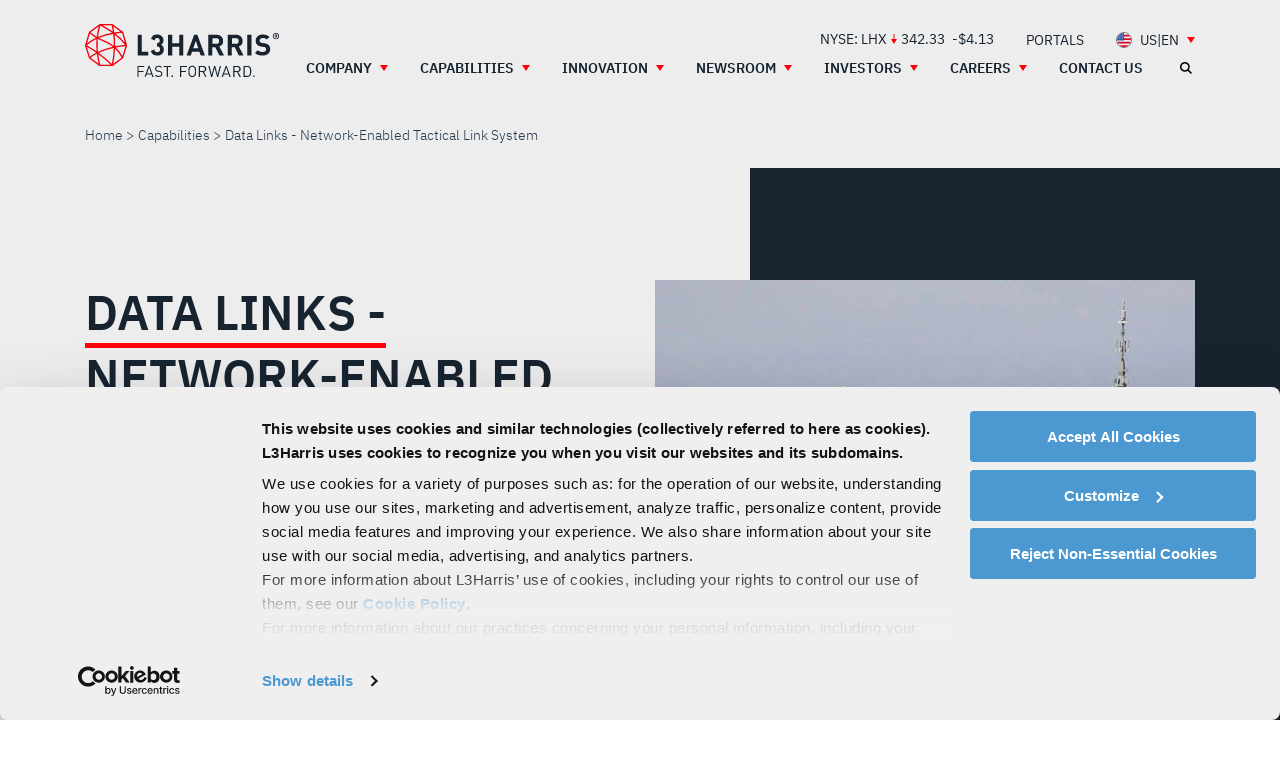

--- FILE ---
content_type: text/html; charset=UTF-8
request_url: https://www.l3harris.com/all-capabilities/data-links-network-enabled-tactical-link-system
body_size: 27111
content:
<!DOCTYPE html>
<html lang="en" dir="ltr" prefix="og: https://ogp.me/ns#">
  <head>
    <meta charset="utf-8" />
<script src="/modules/custom/l3harris_analytics/js/l3harris_newrelic.js" nonce="VDTFJupGxQTgaXtXiJb9Gg"></script>
<noscript><style>form.antibot * :not(.antibot-message) { display: none !important; }</style>
</noscript><meta name="description" content="Our Network-Enabled Tactical Link System (NETLS) provides real-time multi-link data exchange capability to optimize tactical control and force coordination" />
<meta name="abstract" content="Our Network-Enabled Tactical Link System (NETLS) provides real-time multi-link data exchange capability to optimize tactical control and force coordination" />
<meta name="keywords" content="Software/Mission Management Solutions,Sonar &amp; Command Systems, Undersea Systems" />
<link rel="canonical" href="https://www.l3harris.com/all-capabilities/data-links-network-enabled-tactical-link-system" />
<link rel="image_src" href="https://www.l3harris.com/sites/default/files/2025-06/ims-maritime-product-teaser-sonar-command-netls-2500x1700.jpg" />
<meta property="og:site_name" content="L3Harris® Fast. Forward." />
<meta property="og:type" content="article" />
<meta property="og:url" content="https://www.l3harris.com/all-capabilities/data-links-network-enabled-tactical-link-system" />
<meta property="og:title" content="Data Links - Network-Enabled Tactical Link System" />
<meta property="og:description" content="Our Network-Enabled Tactical Link System (NETLS) provides real-time multi-link data exchange capability to optimize tactical control and force coordination" />
<meta property="og:image" content="https://www.l3harris.com/sites/default/files/2025-06/ims-maritime-product-teaser-sonar-command-netls-2500x1700.jpg" />
<meta property="article:section" content="Undersea Systems" />
<meta property="article:tag" content="Software/Mission Management Solutions" />
<meta property="article:tag" content="Sonar &amp; Command Systems" />
<meta name="twitter:card" content="summary" />
<meta name="twitter:site" content="@L3HarrisTech" />
<meta name="Generator" content="Drupal 10 (https://www.drupal.org)" />
<meta name="MobileOptimized" content="width" />
<meta name="HandheldFriendly" content="true" />
<meta name="viewport" content="width=device-width, initial-scale=1.0" />
<link rel="icon" href="/themes/custom/l3harris/favicon.ico" type="image/vnd.microsoft.icon" />
<link rel="alternate" hreflang="en" href="https://www.l3harris.com/all-capabilities/data-links-network-enabled-tactical-link-system" />

    <title>Data Links - Network-Enabled Tactical Link System | L3Harris® Fast. Forward.</title>
    <link rel="stylesheet" media="all" href="/sites/default/files/css/css_zKvxfSI-IM99w5fCEHQej2899Wdb2bDiDm3aUceddeA.css?delta=0&amp;language=en&amp;theme=l3harris&amp;include=[base64]" />
<link rel="stylesheet" media="all" href="/sites/default/files/css/css_wCyNsImS7HwSPg6-CPM8abtXcYGIaia3bsjVdQlfzRI.css?delta=1&amp;language=en&amp;theme=l3harris&amp;include=[base64]" />

    <script type="application/json" data-drupal-selector="drupal-settings-json" nonce="VDTFJupGxQTgaXtXiJb9Gg">{"path":{"baseUrl":"\/","pathPrefix":"","currentPath":"node\/4111","currentPathIsAdmin":false,"isFront":false,"currentLanguage":"en"},"pluralDelimiter":"\u0003","suppressDeprecationErrors":true,"ajaxPageState":{"libraries":"[base64]","theme":"l3harris","theme_token":null},"ajaxTrustedUrl":{"form_action_p_pvdeGsVG5zNF_XLGPTvYSKCf43t8qZYSwcfZl2uzM":true,"\/all-capabilities\/data-links-network-enabled-tactical-link-system?ajax_form=1":true},"gtag":{"tagId":"","consentMode":true,"otherIds":[],"events":[],"additionalConfigInfo":[]},"gtm":{"tagId":null,"settings":{"data_layer":"dataLayer","include_classes":false,"allowlist_classes":"","blocklist_classes":"","include_environment":false,"environment_id":"","environment_token":""},"tagIds":["GTM-WBLN5PJ"]},"dataLayer":{"defaultLang":"en","languages":{"ar-sa":{"id":"ar-sa","name":"Arabic - Saudi Arabia","direction":"rtl","weight":-12},"ar-ae":{"id":"ar-ae","name":"Arabic - UAE","direction":"rtl","weight":-11},"en":{"id":"en","name":"English","direction":"ltr","weight":-10},"en-au":{"id":"en-au","name":"English - Australia","direction":"ltr","weight":-9},"fr-ca":{"id":"fr-ca","name":"French - Canada","direction":"ltr","weight":-8},"en-ca":{"id":"en-ca","name":"English - Canada","direction":"ltr","weight":-7},"en-gb":{"id":"en-gb","name":"English - United Kingdom","direction":"ltr","weight":-6},"en-in":{"id":"en-in","name":"English - India","direction":"ltr","weight":-5},"en-it":{"id":"en-it","name":"English - Italy","direction":"ltr","weight":-4},"en-jp":{"id":"en-jp","name":"English - Japan","direction":"ltr","weight":-3},"en-pl":{"id":"en-pl","name":"English - Poland","direction":"ltr","weight":-2},"en-kr":{"id":"en-kr","name":"English - Republic of Korea","direction":"ltr","weight":-1},"en-sa":{"id":"en-sa","name":"English - Saudi Arabia","direction":"ltr","weight":0},"en-sg":{"id":"en-sg","name":"English - Singapore","direction":"ltr","weight":1},"en-tw":{"id":"en-tw","name":"English - Taiwan","direction":"ltr","weight":2},"en-ae":{"id":"en-ae","name":"English - UAE","direction":"ltr","weight":3},"it-it":{"id":"it-it","name":"Italian - Italy","direction":"ltr","weight":4},"ja-jp":{"id":"ja-jp","name":"Japanese - Japan","direction":"ltr","weight":5},"ko-kr":{"id":"ko-kr","name":"Korean - Republic of Korea","direction":"ltr","weight":6},"ms-sg":{"id":"ms-sg","name":"Malay - Singapore","direction":"ltr","weight":7},"zh-sg":{"id":"zh-sg","name":"Mandarin - Singapore","direction":"ltr","weight":8},"zh-tw":{"id":"zh-tw","name":"Mandarin - Taiwan","direction":"ltr","weight":9},"pl-pl":{"id":"pl-pl","name":"Polish - Poland","direction":"ltr","weight":10}}},"l3harrisSearch":{"service":"l3harris-prod.search.azure.us","version":"2020-06-30","index":"l3harris-www-prod","read_key":"DD8AA0824C81624273C2D29B82F8459F","spellcheck":{"name":"","key":"","mkt":"en-US"},"contentTypes":{"ar-sa":["Product","Article","Domain\/Industry","Event","Person","Portal","Resource","Storytelling Page","Testimonial","Timeline Item"],"ar-ae":["Product","Article","Domain\/Industry","Event","Person","Portal","Resource","Storytelling Page","Testimonial","Timeline Item"],"en":["Product","Article","Domain\/Industry","Event","Person","Portal","Resource","Storytelling Page","Testimonial","Timeline Item"],"en-au":["Product","Article","Domain\/Industry","Event","Person","Portal","Resource","Storytelling Page","Testimonial","Timeline Item"],"fr-ca":["Product","Article","Domain\/Industry","Event","Person","Portal","Resource","Storytelling Page","Testimonial","Timeline Item"],"en-ca":["Product","Article","Domain\/Industry","Event","Person","Portal","Resource","Storytelling Page","Testimonial","Timeline Item"],"en-gb":["Product","Article","Domain\/Industry","Event","Person","Portal","Resource","Storytelling Page","Testimonial","Timeline Item"],"en-in":["Product","Article","Domain\/Industry","Event","Person","Portal","Resource","Storytelling Page","Testimonial","Timeline Item"],"en-it":["Product","Article","Domain\/Industry","Event","Person","Portal","Resource","Storytelling Page","Testimonial","Timeline Item"],"en-jp":["Product","Article","Domain\/Industry","Event","Person","Portal","Resource","Storytelling Page","Testimonial","Timeline Item"],"en-pl":["Product","Article","Domain\/Industry","Event","Person","Portal","Resource","Storytelling Page","Testimonial","Timeline Item"],"en-kr":["Product","Article","Domain\/Industry","Event","Person","Portal","Resource","Storytelling Page","Testimonial","Timeline Item"],"en-sa":["Product","Article","Domain\/Industry","Event","Person","Portal","Resource","Storytelling Page","Testimonial","Timeline Item"],"en-sg":["Product","Article","Domain\/Industry","Event","Person","Portal","Resource","Storytelling Page","Testimonial","Timeline Item"],"en-tw":["Product","Article","Domain\/Industry","Event","Person","Portal","Resource","Storytelling Page","Testimonial","Timeline Item"],"en-ae":["Product","Article","Domain\/Industry","Event","Person","Portal","Resource","Storytelling Page","Testimonial","Timeline Item"],"it-it":["Product","Article","Domain\/Industry","Event","Person","Portal","Resource","Storytelling Page","Testimonial","Timeline Item"],"ja-jp":["Product","Article","Domain\/Industry","Event","Person","Portal","Resource","Storytelling Page","Testimonial","Timeline Item"],"ko-kr":["Product","Article","Domain\/Industry","Event","Person","Portal","Resource","Storytelling Page","Testimonial","Timeline Item"],"ms-sg":["Product","Article","Domain\/Industry","Event","Person","Portal","Resource","Storytelling Page","Testimonial","Timeline Item"],"zh-sg":["Product","Article","Domain\/Industry","Event","Person","Portal","Resource","Storytelling Page","Testimonial","Timeline Item"],"zh-tw":["Product","Article","Domain\/Industry","Event","Person","Portal","Resource","Storytelling Page","Testimonial","Timeline Item"],"pl-pl":["Product","Article","Domain\/Industry","Event","Person","Portal","Resource","Storytelling Page","Testimonial","Timeline Item"]},"langcode":"en","summar\u0443\u0421opy":"","facetLabelsWeight":{"segments_sectors":{"Corporate":"70","Space \u0026 Mission Systems":"71","Communications \u0026 Spectrum Dominance":"72","Missile Solutions":"73"},"topical_area":{"Access to Space":"0","Aircraft Missionization and Avionics":"1","Autonomous Systems":"2","Command and Control":"3","Civil Space":"4","Counter-Unmanned Systems c-UxS":"5","Defense Space":"6","Electronic Warfare":"7","Integrated Vision Solutions":"8","ISR and SIGINT":"9","Maritime Solutions":"10","Missile Warning and Defense":"11","Propulsion Systems":"12","Public Safety and Critical Communications":"13","Resilient Communications and Networks":"14","Software, Cyber and Robotic Solutions":"15","Training and Simulation Systems":"16","Undersea Warfare":"17","Weapons Systems and Components":"18"},"domains":{"Air":-30,"Land":-29,"Sea":-28,"Space":-27,"Cyber":-26,"Multi-Domain":-25},"industries":{"Defense":-5,"Commercial":-4,"Public Safety":-3}}},"l3harrisWebformReferrer":{"lastSolution":"Data Links - Network-Enabled Tactical Link System","lastSolutionId":"4111"},"antibot":{"forms":{"webform-submission-contact-ims-m-sonar-node-4111-add-form":{"id":"webform-submission-contact-ims-m-sonar-node-4111-add-form","key":"M6CoTmSTn6VrsmGkOwO2wyNMCgwjs430rq0vaH9m6JZ"}}},"ajax":{"edit-submit":{"callback":"::submitAjaxForm","event":"click","effect":"fade","speed":500,"progress":{"type":"throbber","message":""},"disable-refocus":true,"url":"\/all-capabilities\/data-links-network-enabled-tactical-link-system?ajax_form=1","httpMethod":"POST","dialogType":"ajax","submit":{"_triggering_element_name":"op","_triggering_element_value":"Submit"}}},"blazy":{"loadInvisible":true,"offset":100,"saveViewportOffsetDelay":50,"validateDelay":25,"container":"","loader":true,"unblazy":false,"visibleClass":false},"blazyIo":{"disconnect":false,"rootMargin":"0px","threshold":[0,0.25,0.5,0.75,1]},"contactUsParagraph":"p4","navigation":{"mainMenu":[{"title":"Company","url":"\/about-us","id":"menu-item-71","viewMode":"default","children":{"submenu":[{"id":"sub-menu-76","viewMode":"default","subtitle":"Who We Are","links":[{"title":"About Us","url":"\/about-us","id":"menu-item-81","linkViewMode":"default","capabilities":[]},{"title":"Leadership","url":"\/company\/leadership","id":"menu-item-86","linkViewMode":"default","capabilities":[]},{"title":"Our History","url":"\/company\/our-history","id":"menu-item-1786","linkViewMode":"default","capabilities":[]},{"title":"Supply Chain","url":"\/supply-chain","id":"menu-item-436","linkViewMode":"default","capabilities":[]},{"title":"International","url":"\/company\/international","id":"menu-item-1766","linkViewMode":"default","capabilities":[]}]},{"id":"sub-menu-91","viewMode":"default","subtitle":"Corporate Responsibility","links":[{"title":"Sustainability and Governance","url":"\/company\/sustainability-and-governance","id":"menu-item-231","linkViewMode":"default","capabilities":[]},{"title":"Talent and Culture","url":"\/company\/talent-culture","id":"menu-item-1856","linkViewMode":"default","capabilities":[]},{"title":"Code of Conduct","url":"\/company\/environmental-social-and-governance#p17","id":"menu-item-1791","linkViewMode":"default","capabilities":[]}]}],"colWidthSetting":"","columns":[[{"id":"sub-menu-76","viewMode":"default","subtitle":"Who We Are","links":[{"title":"About Us","url":"\/about-us","id":"menu-item-81","linkViewMode":"default","capabilities":[]},{"title":"Leadership","url":"\/company\/leadership","id":"menu-item-86","linkViewMode":"default","capabilities":[]},{"title":"Our History","url":"\/company\/our-history","id":"menu-item-1786","linkViewMode":"default","capabilities":[]},{"title":"Supply Chain","url":"\/supply-chain","id":"menu-item-436","linkViewMode":"default","capabilities":[]},{"title":"International","url":"\/company\/international","id":"menu-item-1766","linkViewMode":"default","capabilities":[]}]}],[{"id":"sub-menu-91","viewMode":"default","subtitle":"Corporate Responsibility","links":[{"title":"Sustainability and Governance","url":"\/company\/sustainability-and-governance","id":"menu-item-231","linkViewMode":"default","capabilities":[]},{"title":"Talent and Culture","url":"\/company\/talent-culture","id":"menu-item-1856","linkViewMode":"default","capabilities":[]},{"title":"Code of Conduct","url":"\/company\/environmental-social-and-governance#p17","id":"menu-item-1791","linkViewMode":"default","capabilities":[]}]}]]}},{"title":"Capabilities","url":"\/capabilities","id":"menu-item-31","viewMode":"default","children":{"submenu":[{"id":"sub-menu-36","viewMode":"default","subtitle":"Domains","links":[{"title":"Space","url":"\/capabilities\/space","id":"menu-item-46","linkViewMode":"default","capabilities":[]},{"title":"Air","url":"\/capabilities\/air","id":"menu-item-41","linkViewMode":"default","capabilities":[]},{"title":"Land","url":"\/capabilities\/land","id":"menu-item-196","linkViewMode":"default","capabilities":[]},{"title":"Sea","url":"\/capabilities\/sea","id":"menu-item-201","linkViewMode":"default","capabilities":[]},{"title":"Cyber","url":"\/capabilities\/cyber","id":"menu-item-206","linkViewMode":"default","capabilities":[]},{"title":"Multi-Domain","url":"\/capabilities\/multi-domain","id":"menu-item-211","linkViewMode":"default","capabilities":[]}]},{"id":"sub-menu-56","viewMode":"default","subtitle":"Industries","links":[{"title":"Defense","url":"\/capabilities\/defense","id":"menu-item-221","linkViewMode":"default","capabilities":[]},{"title":"Commercial","url":"\/capabilities\/commercial","id":"menu-item-226","linkViewMode":"default","capabilities":[]},{"title":"Civil","url":"\/civil","id":"menu-item-216","linkViewMode":"default","capabilities":[]}]},{"id":"sub-menu-1806","viewMode":"default","subtitle":"Solutions","links":[{"title":"Autonomous Systems","url":"\/all-capabilities\/autonomous-systems","id":"menu-item-1826","linkViewMode":"menu_solution","capabilities":["Defense","Air","Sea","Land"],"type":"title-image","body":null,"image":"\n\n\n  \u003Cdiv\u003E\n              \u003Cdiv\u003E                \u003Cpicture\u003E\n                                \u003C!--[if IE 9]\u003E\u003Cvideo style=\u0022display: none;\u0022\u003E\u003C![endif]--\u003E\n                            \u003Csource srcset=\u0022\/sites\/default\/files\/styles\/75_x_50\/public\/2021-09\/autonomous-systemsSolution-Group-navigation2.jpg?h=69df63bf\u0026amp;itok=R4Od8bav 1x, \/sites\/default\/files\/styles\/168_x_112_2x\/public\/2021-09\/autonomous-systemsSolution-Group-navigation2.jpg?h=69df63bf\u0026amp;itok=ou7xasnv 2x\u0022 media=\u0022all and (min-width: 0px)\u0022 type=\u0022image\/jpeg\u0022 width=\u002275\u0022 height=\u002250\u0022\/\u003E\n                        \u003C!--[if IE 9]\u003E\u003C\/video\u003E\u003C![endif]--\u003E\n                        \u003Cimg loading=\u0022eager\u0022 width=\u0022168\u0022 height=\u0022112\u0022 src=\u0022\/sites\/default\/files\/styles\/168_x_112\/public\/2021-09\/autonomous-systemsSolution-Group-navigation2.jpg?h=69df63bf\u0026amp;itok=RH98H-YM\u0022 alt=\u0022autonomous systems overview\u0022 \/\u003E\n\n    \u003C\/picture\u003E\n\n\n\n  \u003C\/div\u003E\n          \u003C\/div\u003E\n"},{"title":"Command and Control","url":"\/all-capabilities\/command-and-control","id":"menu-item-1811","linkViewMode":"menu_solution","capabilities":["Defense","Air","Cyber","Sea","Land","Multi-Domain"],"type":"title-image","body":null,"image":"\n\n\n  \u003Cdiv\u003E\n              \u003Cdiv\u003E                \u003Cpicture\u003E\n                                \u003C!--[if IE 9]\u003E\u003Cvideo style=\u0022display: none;\u0022\u003E\u003C![endif]--\u003E\n                            \u003Csource srcset=\u0022\/sites\/default\/files\/styles\/75_x_50\/public\/2021-09\/command-and-control-Solution-Group-navigation.jpg?h=69df63bf\u0026amp;itok=mxyKi_Cq 1x, \/sites\/default\/files\/styles\/168_x_112_2x\/public\/2021-09\/command-and-control-Solution-Group-navigation.jpg?h=69df63bf\u0026amp;itok=TptjFTM4 2x\u0022 media=\u0022all and (min-width: 0px)\u0022 type=\u0022image\/jpeg\u0022 width=\u002275\u0022 height=\u002250\u0022\/\u003E\n                        \u003C!--[if IE 9]\u003E\u003C\/video\u003E\u003C![endif]--\u003E\n                        \u003Cimg loading=\u0022eager\u0022 width=\u0022168\u0022 height=\u0022112\u0022 src=\u0022\/sites\/default\/files\/styles\/168_x_112\/public\/2021-09\/command-and-control-Solution-Group-navigation.jpg?h=69df63bf\u0026amp;itok=4iWPS8ow\u0022 alt=\u0022command and control overview\u0022 \/\u003E\n\n    \u003C\/picture\u003E\n\n\n\n  \u003C\/div\u003E\n          \u003C\/div\u003E\n"},{"title":"Electronic Warfare","url":"\/all-capabilities\/electronic-warfare","id":"menu-item-1816","linkViewMode":"menu_solution","capabilities":["Defense","Space","Multi-Domain","Air","Land","Sea"],"type":"title-image","body":null,"image":"\n\n\n  \u003Cdiv\u003E\n              \u003Cdiv\u003E                \u003Cpicture\u003E\n                                \u003C!--[if IE 9]\u003E\u003Cvideo style=\u0022display: none;\u0022\u003E\u003C![endif]--\u003E\n                            \u003Csource srcset=\u0022\/sites\/default\/files\/styles\/75_x_50\/public\/2021-09\/electronic-warfare-Solution-Group-navigation.jpg?h=69df63bf\u0026amp;itok=R6AohKei 1x, \/sites\/default\/files\/styles\/168_x_112_2x\/public\/2021-09\/electronic-warfare-Solution-Group-navigation.jpg?h=69df63bf\u0026amp;itok=Fh6aKhAm 2x\u0022 media=\u0022all and (min-width: 0px)\u0022 type=\u0022image\/jpeg\u0022 width=\u002275\u0022 height=\u002250\u0022\/\u003E\n                        \u003C!--[if IE 9]\u003E\u003C\/video\u003E\u003C![endif]--\u003E\n                        \u003Cimg loading=\u0022eager\u0022 width=\u0022168\u0022 height=\u0022112\u0022 src=\u0022\/sites\/default\/files\/styles\/168_x_112\/public\/2021-09\/electronic-warfare-Solution-Group-navigation.jpg?h=69df63bf\u0026amp;itok=nWNXRETc\u0022 alt=\u0022electronic warfare overview\u0022 \/\u003E\n\n    \u003C\/picture\u003E\n\n\n\n  \u003C\/div\u003E\n          \u003C\/div\u003E\n"},{"title":"ISR and SIGINT","url":"\/all-capabilities\/isr-and-sigint","id":"menu-item-1821","linkViewMode":"menu_solution","capabilities":["Defense","Air","Multi-Domain"],"type":"title-image","body":null,"image":"\n\n\n  \u003Cdiv\u003E\n              \u003Cdiv\u003E                \u003Cpicture\u003E\n                                \u003C!--[if IE 9]\u003E\u003Cvideo style=\u0022display: none;\u0022\u003E\u003C![endif]--\u003E\n                            \u003Csource srcset=\u0022\/sites\/default\/files\/styles\/75_x_50\/public\/2021-09\/isr-and-sigint-Solution-Group-navigation%20%281%29.jpg?h=69df63bf\u0026amp;itok=ODL33k7G 1x, \/sites\/default\/files\/styles\/168_x_112_2x\/public\/2021-09\/isr-and-sigint-Solution-Group-navigation%20%281%29.jpg?h=69df63bf\u0026amp;itok=vgMZ-j1U 2x\u0022 media=\u0022all and (min-width: 0px)\u0022 type=\u0022image\/jpeg\u0022 width=\u002275\u0022 height=\u002250\u0022\/\u003E\n                        \u003C!--[if IE 9]\u003E\u003C\/video\u003E\u003C![endif]--\u003E\n                        \u003Cimg loading=\u0022eager\u0022 width=\u0022168\u0022 height=\u0022112\u0022 src=\u0022\/sites\/default\/files\/styles\/168_x_112\/public\/2021-09\/isr-and-sigint-Solution-Group-navigation%20%281%29.jpg?h=69df63bf\u0026amp;itok=1ZWm1_Jd\u0022 alt=\u0022isr and sigint overview\u0022 \/\u003E\n\n    \u003C\/picture\u003E\n\n\n\n  \u003C\/div\u003E\n          \u003C\/div\u003E\n"},{"title":"Missile Warning and Defense","url":"\/all-capabilities\/missile-warning-and-defense","id":"menu-item-1831","linkViewMode":"menu_solution","capabilities":["Defense","Air","Land","Sea","Space"],"type":"title-image","body":null,"image":"\n\n\n  \u003Cdiv\u003E\n              \u003Cdiv\u003E                \u003Cpicture\u003E\n                                \u003C!--[if IE 9]\u003E\u003Cvideo style=\u0022display: none;\u0022\u003E\u003C![endif]--\u003E\n                            \u003Csource srcset=\u0022\/sites\/default\/files\/styles\/75_x_50\/public\/2021-09\/missile-warning-and-defense-Solution-Group-navigation%20%282%29.jpg?h=69df63bf\u0026amp;itok=Ry1perNE 1x, \/sites\/default\/files\/styles\/168_x_112_2x\/public\/2021-09\/missile-warning-and-defense-Solution-Group-navigation%20%282%29.jpg?h=69df63bf\u0026amp;itok=FxtgAT9Y 2x\u0022 media=\u0022all and (min-width: 0px)\u0022 type=\u0022image\/jpeg\u0022 width=\u002275\u0022 height=\u002250\u0022\/\u003E\n                        \u003C!--[if IE 9]\u003E\u003C\/video\u003E\u003C![endif]--\u003E\n                        \u003Cimg loading=\u0022eager\u0022 width=\u0022168\u0022 height=\u0022112\u0022 src=\u0022\/sites\/default\/files\/styles\/168_x_112\/public\/2021-09\/missile-warning-and-defense-Solution-Group-navigation%20%282%29.jpg?h=69df63bf\u0026amp;itok=f6lC_-PZ\u0022 alt=\u0022missile warning and defense overview\u0022 \/\u003E\n\n    \u003C\/picture\u003E\n\n\n\n  \u003C\/div\u003E\n          \u003C\/div\u003E\n"},{"title":"Resilient Communications and Networks","url":"\/all-capabilities\/resilient-communications-and-networks","id":"menu-item-1915","linkViewMode":"default","capabilities":[],"type":"title-image","body":null,"image":"\n\n\n  \u003Cdiv\u003E\n              \u003Cdiv\u003E                \u003Cpicture\u003E\n                                \u003C!--[if IE 9]\u003E\u003Cvideo style=\u0022display: none;\u0022\u003E\u003C![endif]--\u003E\n                            \u003Csource srcset=\u0022\/sites\/default\/files\/styles\/75_x_50\/public\/2024-08\/Resilientcomms2.jpg?h=3483a9fd\u0026amp;itok=FqJv0BqL 1x, \/sites\/default\/files\/styles\/168_x_112_2x\/public\/2024-08\/Resilientcomms2.jpg?h=3483a9fd\u0026amp;itok=0AISe92j 2x\u0022 media=\u0022all and (min-width: 0px)\u0022 type=\u0022image\/jpeg\u0022 width=\u002275\u0022 height=\u002250\u0022\/\u003E\n                        \u003C!--[if IE 9]\u003E\u003C\/video\u003E\u003C![endif]--\u003E\n                        \u003Cimg loading=\u0022eager\u0022 width=\u0022168\u0022 height=\u0022112\u0022 src=\u0022\/sites\/default\/files\/styles\/168_x_112\/public\/2024-08\/Resilientcomms2.jpg?h=3483a9fd\u0026amp;itok=0IUQZBJG\u0022 alt=\u0022Thumbnail image of satellites, radios and networks\u0022 \/\u003E\n\n    \u003C\/picture\u003E\n\n\n\n  \u003C\/div\u003E\n          \u003C\/div\u003E\n"},{"title":"All Solutions","url":"https:\/\/www.l3harris.com\/search?size=n_14_n\u0026filters%5B0%5D%5Bfield%5D=type\u0026filters%5B0%5D%5Bvalues%5D%5B0%5D=Solutions\u0026filters%5B0%5D%5Btype%5D=any","id":"menu-item-1836","linkViewMode":"default","capabilities":[],"extraClass":"link--tertiary link--small"}]}],"colWidthSetting":"fortysixty","linkBottom":{"text":"Explore Our Capabilities","url":"\/all-capabilities"},"columns":[[{"id":"sub-menu-36","viewMode":"default","subtitle":"Domains","links":[{"title":"Space","url":"\/capabilities\/space","id":"menu-item-46","linkViewMode":"default","capabilities":[]},{"title":"Air","url":"\/capabilities\/air","id":"menu-item-41","linkViewMode":"default","capabilities":[]},{"title":"Land","url":"\/capabilities\/land","id":"menu-item-196","linkViewMode":"default","capabilities":[]},{"title":"Sea","url":"\/capabilities\/sea","id":"menu-item-201","linkViewMode":"default","capabilities":[]},{"title":"Cyber","url":"\/capabilities\/cyber","id":"menu-item-206","linkViewMode":"default","capabilities":[]},{"title":"Multi-Domain","url":"\/capabilities\/multi-domain","id":"menu-item-211","linkViewMode":"default","capabilities":[]}]},{"id":"sub-menu-56","viewMode":"default","subtitle":"Industries","links":[{"title":"Defense","url":"\/capabilities\/defense","id":"menu-item-221","linkViewMode":"default","capabilities":[]},{"title":"Commercial","url":"\/capabilities\/commercial","id":"menu-item-226","linkViewMode":"default","capabilities":[]},{"title":"Civil","url":"\/civil","id":"menu-item-216","linkViewMode":"default","capabilities":[]}]}],[{"id":"sub-menu-1806","viewMode":"default","subtitle":"Solutions","links":[{"title":"Autonomous Systems","url":"\/all-capabilities\/autonomous-systems","id":"menu-item-1826","linkViewMode":"menu_solution","capabilities":["Defense","Air","Sea","Land"],"type":"title-image","body":null,"image":"\n\n\n  \u003Cdiv\u003E\n              \u003Cdiv\u003E                \u003Cpicture\u003E\n                                \u003C!--[if IE 9]\u003E\u003Cvideo style=\u0022display: none;\u0022\u003E\u003C![endif]--\u003E\n                            \u003Csource srcset=\u0022\/sites\/default\/files\/styles\/75_x_50\/public\/2021-09\/autonomous-systemsSolution-Group-navigation2.jpg?h=69df63bf\u0026amp;itok=R4Od8bav 1x, \/sites\/default\/files\/styles\/168_x_112_2x\/public\/2021-09\/autonomous-systemsSolution-Group-navigation2.jpg?h=69df63bf\u0026amp;itok=ou7xasnv 2x\u0022 media=\u0022all and (min-width: 0px)\u0022 type=\u0022image\/jpeg\u0022 width=\u002275\u0022 height=\u002250\u0022\/\u003E\n                        \u003C!--[if IE 9]\u003E\u003C\/video\u003E\u003C![endif]--\u003E\n                        \u003Cimg loading=\u0022eager\u0022 width=\u0022168\u0022 height=\u0022112\u0022 src=\u0022\/sites\/default\/files\/styles\/168_x_112\/public\/2021-09\/autonomous-systemsSolution-Group-navigation2.jpg?h=69df63bf\u0026amp;itok=RH98H-YM\u0022 alt=\u0022autonomous systems overview\u0022 \/\u003E\n\n    \u003C\/picture\u003E\n\n\n\n  \u003C\/div\u003E\n          \u003C\/div\u003E\n"},{"title":"Command and Control","url":"\/all-capabilities\/command-and-control","id":"menu-item-1811","linkViewMode":"menu_solution","capabilities":["Defense","Air","Cyber","Sea","Land","Multi-Domain"],"type":"title-image","body":null,"image":"\n\n\n  \u003Cdiv\u003E\n              \u003Cdiv\u003E                \u003Cpicture\u003E\n                                \u003C!--[if IE 9]\u003E\u003Cvideo style=\u0022display: none;\u0022\u003E\u003C![endif]--\u003E\n                            \u003Csource srcset=\u0022\/sites\/default\/files\/styles\/75_x_50\/public\/2021-09\/command-and-control-Solution-Group-navigation.jpg?h=69df63bf\u0026amp;itok=mxyKi_Cq 1x, \/sites\/default\/files\/styles\/168_x_112_2x\/public\/2021-09\/command-and-control-Solution-Group-navigation.jpg?h=69df63bf\u0026amp;itok=TptjFTM4 2x\u0022 media=\u0022all and (min-width: 0px)\u0022 type=\u0022image\/jpeg\u0022 width=\u002275\u0022 height=\u002250\u0022\/\u003E\n                        \u003C!--[if IE 9]\u003E\u003C\/video\u003E\u003C![endif]--\u003E\n                        \u003Cimg loading=\u0022eager\u0022 width=\u0022168\u0022 height=\u0022112\u0022 src=\u0022\/sites\/default\/files\/styles\/168_x_112\/public\/2021-09\/command-and-control-Solution-Group-navigation.jpg?h=69df63bf\u0026amp;itok=4iWPS8ow\u0022 alt=\u0022command and control overview\u0022 \/\u003E\n\n    \u003C\/picture\u003E\n\n\n\n  \u003C\/div\u003E\n          \u003C\/div\u003E\n"},{"title":"Electronic Warfare","url":"\/all-capabilities\/electronic-warfare","id":"menu-item-1816","linkViewMode":"menu_solution","capabilities":["Defense","Space","Multi-Domain","Air","Land","Sea"],"type":"title-image","body":null,"image":"\n\n\n  \u003Cdiv\u003E\n              \u003Cdiv\u003E                \u003Cpicture\u003E\n                                \u003C!--[if IE 9]\u003E\u003Cvideo style=\u0022display: none;\u0022\u003E\u003C![endif]--\u003E\n                            \u003Csource srcset=\u0022\/sites\/default\/files\/styles\/75_x_50\/public\/2021-09\/electronic-warfare-Solution-Group-navigation.jpg?h=69df63bf\u0026amp;itok=R6AohKei 1x, \/sites\/default\/files\/styles\/168_x_112_2x\/public\/2021-09\/electronic-warfare-Solution-Group-navigation.jpg?h=69df63bf\u0026amp;itok=Fh6aKhAm 2x\u0022 media=\u0022all and (min-width: 0px)\u0022 type=\u0022image\/jpeg\u0022 width=\u002275\u0022 height=\u002250\u0022\/\u003E\n                        \u003C!--[if IE 9]\u003E\u003C\/video\u003E\u003C![endif]--\u003E\n                        \u003Cimg loading=\u0022eager\u0022 width=\u0022168\u0022 height=\u0022112\u0022 src=\u0022\/sites\/default\/files\/styles\/168_x_112\/public\/2021-09\/electronic-warfare-Solution-Group-navigation.jpg?h=69df63bf\u0026amp;itok=nWNXRETc\u0022 alt=\u0022electronic warfare overview\u0022 \/\u003E\n\n    \u003C\/picture\u003E\n\n\n\n  \u003C\/div\u003E\n          \u003C\/div\u003E\n"},{"title":"ISR and SIGINT","url":"\/all-capabilities\/isr-and-sigint","id":"menu-item-1821","linkViewMode":"menu_solution","capabilities":["Defense","Air","Multi-Domain"],"type":"title-image","body":null,"image":"\n\n\n  \u003Cdiv\u003E\n              \u003Cdiv\u003E                \u003Cpicture\u003E\n                                \u003C!--[if IE 9]\u003E\u003Cvideo style=\u0022display: none;\u0022\u003E\u003C![endif]--\u003E\n                            \u003Csource srcset=\u0022\/sites\/default\/files\/styles\/75_x_50\/public\/2021-09\/isr-and-sigint-Solution-Group-navigation%20%281%29.jpg?h=69df63bf\u0026amp;itok=ODL33k7G 1x, \/sites\/default\/files\/styles\/168_x_112_2x\/public\/2021-09\/isr-and-sigint-Solution-Group-navigation%20%281%29.jpg?h=69df63bf\u0026amp;itok=vgMZ-j1U 2x\u0022 media=\u0022all and (min-width: 0px)\u0022 type=\u0022image\/jpeg\u0022 width=\u002275\u0022 height=\u002250\u0022\/\u003E\n                        \u003C!--[if IE 9]\u003E\u003C\/video\u003E\u003C![endif]--\u003E\n                        \u003Cimg loading=\u0022eager\u0022 width=\u0022168\u0022 height=\u0022112\u0022 src=\u0022\/sites\/default\/files\/styles\/168_x_112\/public\/2021-09\/isr-and-sigint-Solution-Group-navigation%20%281%29.jpg?h=69df63bf\u0026amp;itok=1ZWm1_Jd\u0022 alt=\u0022isr and sigint overview\u0022 \/\u003E\n\n    \u003C\/picture\u003E\n\n\n\n  \u003C\/div\u003E\n          \u003C\/div\u003E\n"},{"title":"Missile Warning and Defense","url":"\/all-capabilities\/missile-warning-and-defense","id":"menu-item-1831","linkViewMode":"menu_solution","capabilities":["Defense","Air","Land","Sea","Space"],"type":"title-image","body":null,"image":"\n\n\n  \u003Cdiv\u003E\n              \u003Cdiv\u003E                \u003Cpicture\u003E\n                                \u003C!--[if IE 9]\u003E\u003Cvideo style=\u0022display: none;\u0022\u003E\u003C![endif]--\u003E\n                            \u003Csource srcset=\u0022\/sites\/default\/files\/styles\/75_x_50\/public\/2021-09\/missile-warning-and-defense-Solution-Group-navigation%20%282%29.jpg?h=69df63bf\u0026amp;itok=Ry1perNE 1x, \/sites\/default\/files\/styles\/168_x_112_2x\/public\/2021-09\/missile-warning-and-defense-Solution-Group-navigation%20%282%29.jpg?h=69df63bf\u0026amp;itok=FxtgAT9Y 2x\u0022 media=\u0022all and (min-width: 0px)\u0022 type=\u0022image\/jpeg\u0022 width=\u002275\u0022 height=\u002250\u0022\/\u003E\n                        \u003C!--[if IE 9]\u003E\u003C\/video\u003E\u003C![endif]--\u003E\n                        \u003Cimg loading=\u0022eager\u0022 width=\u0022168\u0022 height=\u0022112\u0022 src=\u0022\/sites\/default\/files\/styles\/168_x_112\/public\/2021-09\/missile-warning-and-defense-Solution-Group-navigation%20%282%29.jpg?h=69df63bf\u0026amp;itok=f6lC_-PZ\u0022 alt=\u0022missile warning and defense overview\u0022 \/\u003E\n\n    \u003C\/picture\u003E\n\n\n\n  \u003C\/div\u003E\n          \u003C\/div\u003E\n"},{"title":"Resilient Communications and Networks","url":"\/all-capabilities\/resilient-communications-and-networks","id":"menu-item-1915","linkViewMode":"default","capabilities":[],"type":"title-image","body":null,"image":"\n\n\n  \u003Cdiv\u003E\n              \u003Cdiv\u003E                \u003Cpicture\u003E\n                                \u003C!--[if IE 9]\u003E\u003Cvideo style=\u0022display: none;\u0022\u003E\u003C![endif]--\u003E\n                            \u003Csource srcset=\u0022\/sites\/default\/files\/styles\/75_x_50\/public\/2024-08\/Resilientcomms2.jpg?h=3483a9fd\u0026amp;itok=FqJv0BqL 1x, \/sites\/default\/files\/styles\/168_x_112_2x\/public\/2024-08\/Resilientcomms2.jpg?h=3483a9fd\u0026amp;itok=0AISe92j 2x\u0022 media=\u0022all and (min-width: 0px)\u0022 type=\u0022image\/jpeg\u0022 width=\u002275\u0022 height=\u002250\u0022\/\u003E\n                        \u003C!--[if IE 9]\u003E\u003C\/video\u003E\u003C![endif]--\u003E\n                        \u003Cimg loading=\u0022eager\u0022 width=\u0022168\u0022 height=\u0022112\u0022 src=\u0022\/sites\/default\/files\/styles\/168_x_112\/public\/2024-08\/Resilientcomms2.jpg?h=3483a9fd\u0026amp;itok=0IUQZBJG\u0022 alt=\u0022Thumbnail image of satellites, radios and networks\u0022 \/\u003E\n\n    \u003C\/picture\u003E\n\n\n\n  \u003C\/div\u003E\n          \u003C\/div\u003E\n"},{"title":"All Solutions","url":"https:\/\/www.l3harris.com\/search?size=n_14_n\u0026filters%5B0%5D%5Bfield%5D=type\u0026filters%5B0%5D%5Bvalues%5D%5B0%5D=Solutions\u0026filters%5B0%5D%5Btype%5D=any","id":"menu-item-1836","linkViewMode":"default","capabilities":[],"extraClass":"link--tertiary link--small"}]}]]}},{"title":"Innovation","url":"\/trusted-disruptor","id":"menu-item-1861","viewMode":"default","children":{"submenu":[{"id":"sub-menu-1881","viewMode":"default","extraClass":"grey-bg","links":[{"title":"The Trusted Disruptor","url":"\/trusted-disruptor","id":"menu-item-1886","linkViewMode":"default","capabilities":[],"type":"body-image","body":"Moving fast requires trust, and moving forward requires disruption.","image":"\n\n\n  \u003Cdiv\u003E\n              \u003Cdiv\u003E                \u003Cpicture\u003E\n                                \u003C!--[if IE 9]\u003E\u003Cvideo style=\u0022display: none;\u0022\u003E\u003C![endif]--\u003E\n                            \u003Csource srcset=\u0022\/sites\/default\/files\/styles\/181_x_120\/public\/2025-05\/Updated-Trusted-2220.jpg?h=2fb1b6ef\u0026amp;itok=sm53f7dk 1x, \/sites\/default\/files\/styles\/181_x_120_2x\/public\/2025-05\/Updated-Trusted-2220.jpg?h=2fb1b6ef\u0026amp;itok=wsv-q5Zs 2x\u0022 media=\u0022all and (min-width: 1110px)\u0022 type=\u0022image\/jpeg\u0022 width=\u0022181\u0022 height=\u0022120\u0022\/\u003E\n                            \u003Csource srcset=\u0022\/sites\/default\/files\/styles\/281_x_191\/public\/2025-05\/Updated-Trusted-2220.jpg?h=2fb1b6ef\u0026amp;itok=1rsFozIq 1x, \/sites\/default\/files\/styles\/281_x_191_2x\/public\/2025-05\/Updated-Trusted-2220.jpg?h=2fb1b6ef\u0026amp;itok=KT53RNLd 2x\u0022 media=\u0022all and (min-width: 768px) and (max-width: 1110px)\u0022 type=\u0022image\/jpeg\u0022 width=\u0022281\u0022 height=\u0022191\u0022\/\u003E\n                            \u003Csource srcset=\u0022\/sites\/default\/files\/styles\/281_x_191\/public\/2025-05\/Updated-Trusted-2220.jpg?h=2fb1b6ef\u0026amp;itok=1rsFozIq 1x, \/sites\/default\/files\/styles\/281_x_191_2x\/public\/2025-05\/Updated-Trusted-2220.jpg?h=2fb1b6ef\u0026amp;itok=KT53RNLd 2x\u0022 media=\u0022all and (max-width: 767px) and (orientation: portrait)\u0022 type=\u0022image\/jpeg\u0022 width=\u0022281\u0022 height=\u0022191\u0022\/\u003E\n                            \u003Csource srcset=\u0022\/sites\/default\/files\/styles\/281_x_191\/public\/2025-05\/Updated-Trusted-2220.jpg?h=2fb1b6ef\u0026amp;itok=1rsFozIq 1x, \/sites\/default\/files\/styles\/281_x_191_2x\/public\/2025-05\/Updated-Trusted-2220.jpg?h=2fb1b6ef\u0026amp;itok=KT53RNLd 2x\u0022 media=\u0022all and (max-width: 767px)\u0022 type=\u0022image\/jpeg\u0022 width=\u0022281\u0022 height=\u0022191\u0022\/\u003E\n                            \u003Csource srcset=\u0022\/sites\/default\/files\/styles\/281_x_191\/public\/2025-05\/Updated-Trusted-2220.jpg?h=2fb1b6ef\u0026amp;itok=1rsFozIq 1x, \/sites\/default\/files\/styles\/281_x_191_2x\/public\/2025-05\/Updated-Trusted-2220.jpg?h=2fb1b6ef\u0026amp;itok=KT53RNLd 2x\u0022 media=\u0022all and (max-width: 375px)\u0022 type=\u0022image\/jpeg\u0022 width=\u0022281\u0022 height=\u0022191\u0022\/\u003E\n                        \u003C!--[if IE 9]\u003E\u003C\/video\u003E\u003C![endif]--\u003E\n                        \u003Cimg loading=\u0022eager\u0022 width=\u0022181\u0022 height=\u0022120\u0022 src=\u0022\/sites\/default\/files\/styles\/181_x_120\/public\/2025-05\/Updated-Trusted-2220.jpg?h=2fb1b6ef\u0026amp;itok=sm53f7dk\u0022 alt=\u0022The Trusted Disruptor assets on all domains\u0022 \/\u003E\n\n    \u003C\/picture\u003E\n\n\n\n  \u003C\/div\u003E\n          \u003C\/div\u003E\n"}]},{"id":"sub-menu-1866","viewMode":"default","links":[{"title":"Powering Next-Generation Missile Defense for America","url":"\/innovation\/powering-new-golden-dome-america","id":"menu-item-1927","linkViewMode":"default","capabilities":[]},{"title":"Solid Rocket Motors","url":"\/all-capabilities\/solid-rocket-motors","id":"menu-item-1876","linkViewMode":"default","capabilities":[]},{"title":"Launched Effects","url":"\/all-capabilities\/l3harris-pack-launched-effects","id":"menu-item-1871","linkViewMode":"default","capabilities":[]},{"title":"VAMPIRE\u2122","url":"\/all-capabilities\/vampire","id":"menu-item-1914","linkViewMode":"default","capabilities":[]},{"title":"Next-Generation Command and Control","url":"\/all-capabilities\/ngc2-enabling-next-generation-command-and-control","id":"menu-item-1894","linkViewMode":"default","capabilities":[]},{"title":"A Letter to the Leaders of the DOGE","url":"\/newsroom\/editorial\/2025\/01\/letter-leaders-doge","id":"menu-item-1923","linkViewMode":"default","capabilities":[]}]}],"colWidthSetting":"","columns":[[{"id":"sub-menu-1881","viewMode":"default","extraClass":"grey-bg","links":[{"title":"The Trusted Disruptor","url":"\/trusted-disruptor","id":"menu-item-1886","linkViewMode":"default","capabilities":[],"type":"body-image","body":"Moving fast requires trust, and moving forward requires disruption.","image":"\n\n\n  \u003Cdiv\u003E\n              \u003Cdiv\u003E                \u003Cpicture\u003E\n                                \u003C!--[if IE 9]\u003E\u003Cvideo style=\u0022display: none;\u0022\u003E\u003C![endif]--\u003E\n                            \u003Csource srcset=\u0022\/sites\/default\/files\/styles\/181_x_120\/public\/2025-05\/Updated-Trusted-2220.jpg?h=2fb1b6ef\u0026amp;itok=sm53f7dk 1x, \/sites\/default\/files\/styles\/181_x_120_2x\/public\/2025-05\/Updated-Trusted-2220.jpg?h=2fb1b6ef\u0026amp;itok=wsv-q5Zs 2x\u0022 media=\u0022all and (min-width: 1110px)\u0022 type=\u0022image\/jpeg\u0022 width=\u0022181\u0022 height=\u0022120\u0022\/\u003E\n                            \u003Csource srcset=\u0022\/sites\/default\/files\/styles\/281_x_191\/public\/2025-05\/Updated-Trusted-2220.jpg?h=2fb1b6ef\u0026amp;itok=1rsFozIq 1x, \/sites\/default\/files\/styles\/281_x_191_2x\/public\/2025-05\/Updated-Trusted-2220.jpg?h=2fb1b6ef\u0026amp;itok=KT53RNLd 2x\u0022 media=\u0022all and (min-width: 768px) and (max-width: 1110px)\u0022 type=\u0022image\/jpeg\u0022 width=\u0022281\u0022 height=\u0022191\u0022\/\u003E\n                            \u003Csource srcset=\u0022\/sites\/default\/files\/styles\/281_x_191\/public\/2025-05\/Updated-Trusted-2220.jpg?h=2fb1b6ef\u0026amp;itok=1rsFozIq 1x, \/sites\/default\/files\/styles\/281_x_191_2x\/public\/2025-05\/Updated-Trusted-2220.jpg?h=2fb1b6ef\u0026amp;itok=KT53RNLd 2x\u0022 media=\u0022all and (max-width: 767px) and (orientation: portrait)\u0022 type=\u0022image\/jpeg\u0022 width=\u0022281\u0022 height=\u0022191\u0022\/\u003E\n                            \u003Csource srcset=\u0022\/sites\/default\/files\/styles\/281_x_191\/public\/2025-05\/Updated-Trusted-2220.jpg?h=2fb1b6ef\u0026amp;itok=1rsFozIq 1x, \/sites\/default\/files\/styles\/281_x_191_2x\/public\/2025-05\/Updated-Trusted-2220.jpg?h=2fb1b6ef\u0026amp;itok=KT53RNLd 2x\u0022 media=\u0022all and (max-width: 767px)\u0022 type=\u0022image\/jpeg\u0022 width=\u0022281\u0022 height=\u0022191\u0022\/\u003E\n                            \u003Csource srcset=\u0022\/sites\/default\/files\/styles\/281_x_191\/public\/2025-05\/Updated-Trusted-2220.jpg?h=2fb1b6ef\u0026amp;itok=1rsFozIq 1x, \/sites\/default\/files\/styles\/281_x_191_2x\/public\/2025-05\/Updated-Trusted-2220.jpg?h=2fb1b6ef\u0026amp;itok=KT53RNLd 2x\u0022 media=\u0022all and (max-width: 375px)\u0022 type=\u0022image\/jpeg\u0022 width=\u0022281\u0022 height=\u0022191\u0022\/\u003E\n                        \u003C!--[if IE 9]\u003E\u003C\/video\u003E\u003C![endif]--\u003E\n                        \u003Cimg loading=\u0022eager\u0022 width=\u0022181\u0022 height=\u0022120\u0022 src=\u0022\/sites\/default\/files\/styles\/181_x_120\/public\/2025-05\/Updated-Trusted-2220.jpg?h=2fb1b6ef\u0026amp;itok=sm53f7dk\u0022 alt=\u0022The Trusted Disruptor assets on all domains\u0022 \/\u003E\n\n    \u003C\/picture\u003E\n\n\n\n  \u003C\/div\u003E\n          \u003C\/div\u003E\n"}]}],[{"id":"sub-menu-1866","viewMode":"default","links":[{"title":"Powering Next-Generation Missile Defense for America","url":"\/innovation\/powering-new-golden-dome-america","id":"menu-item-1927","linkViewMode":"default","capabilities":[]},{"title":"Solid Rocket Motors","url":"\/all-capabilities\/solid-rocket-motors","id":"menu-item-1876","linkViewMode":"default","capabilities":[]},{"title":"Launched Effects","url":"\/all-capabilities\/l3harris-pack-launched-effects","id":"menu-item-1871","linkViewMode":"default","capabilities":[]},{"title":"VAMPIRE\u2122","url":"\/all-capabilities\/vampire","id":"menu-item-1914","linkViewMode":"default","capabilities":[]},{"title":"Next-Generation Command and Control","url":"\/all-capabilities\/ngc2-enabling-next-generation-command-and-control","id":"menu-item-1894","linkViewMode":"default","capabilities":[]},{"title":"A Letter to the Leaders of the DOGE","url":"\/newsroom\/editorial\/2025\/01\/letter-leaders-doge","id":"menu-item-1923","linkViewMode":"default","capabilities":[]}]}]]}},{"title":"Newsroom","url":"\/newsroom","id":"menu-item-181","viewMode":"default","children":{"submenu":[{"id":"sub-menu-401","viewMode":"default","links":[{"title":"Newsroom","url":"\/newsroom","id":"menu-item-1910","linkViewMode":"default","capabilities":[]},{"title":"News Releases","url":"\/newsroom\/search?size=n_10_n\u0026filters%5B0%5D%5Bfield%5D=article_type\u0026filters%5B0%5D%5Bvalues%5D%5B0%5D=Press%20release\u0026filters%5B0%5D%5Btype%5D=any\u0026sort-field%5Bname%5D=Publish%20Date\u0026sort-field%5Bvalue%5D=created_date\u0026sort-field%5Bdirection%5D=desc\u0026sort-direction=","id":"menu-item-411","linkViewMode":"default","capabilities":[]},{"title":"Editorials","url":"\/newsroom\/search?size=n_10_n\u0026filters%5B0%5D%5Bfield%5D=article_type\u0026filters%5B0%5D%5Bvalues%5D%5B0%5D=Editorial\u0026filters%5B0%5D%5Btype%5D=any","id":"menu-item-1902","linkViewMode":"default","capabilities":[]},{"title":"Events","url":"\/events","id":"menu-item-416","linkViewMode":"default","capabilities":[]},{"title":"Media Contacts","url":"\/newsroom#contacts","id":"menu-item-1903","linkViewMode":"default","capabilities":[]},{"title":"Media Resources","url":"\/newsroom#p4","id":"menu-item-446","linkViewMode":"default","capabilities":[]}]},{"id":"sub-menu-406","viewMode":"default","extraClass":"grey-bg","links":[{"title":"World Defense Show","url":"\/events\/trade-show\/world-defense-show","id":"menu-item-1756","linkViewMode":"default","capabilities":[],"type":"event","subtitle":"events","image":"\n\n\n            \u003Cdiv\u003E                \u003Cpicture\u003E\n                                \u003C!--[if IE 9]\u003E\u003Cvideo style=\u0022display: none;\u0022\u003E\u003C![endif]--\u003E\n                            \u003Csource srcset=\u0022\/sites\/default\/files\/styles\/181_x_120\/public\/2025-08\/event-wds-humvee-in-desert-teaser.jpg?h=7dd0fe81\u0026amp;itok=d8kj5jFJ 1x, \/sites\/default\/files\/styles\/181_x_120_2x\/public\/2025-08\/event-wds-humvee-in-desert-teaser.jpg?h=7dd0fe81\u0026amp;itok=0vyM81-5 2x\u0022 media=\u0022all and (min-width: 1110px)\u0022 type=\u0022image\/jpeg\u0022 width=\u0022181\u0022 height=\u0022120\u0022\/\u003E\n                            \u003Csource srcset=\u0022\/sites\/default\/files\/styles\/281_x_191\/public\/2025-08\/event-wds-humvee-in-desert-teaser.jpg?h=7dd0fe81\u0026amp;itok=3Ios5rJu 1x, \/sites\/default\/files\/styles\/281_x_191_2x\/public\/2025-08\/event-wds-humvee-in-desert-teaser.jpg?h=7dd0fe81\u0026amp;itok=C9pZBjly 2x\u0022 media=\u0022all and (min-width: 768px) and (max-width: 1110px)\u0022 type=\u0022image\/jpeg\u0022 width=\u0022281\u0022 height=\u0022191\u0022\/\u003E\n                            \u003Csource srcset=\u0022\/sites\/default\/files\/styles\/281_x_191\/public\/2025-08\/event-wds-humvee-in-desert-teaser.jpg?h=7dd0fe81\u0026amp;itok=3Ios5rJu 1x, \/sites\/default\/files\/styles\/281_x_191_2x\/public\/2025-08\/event-wds-humvee-in-desert-teaser.jpg?h=7dd0fe81\u0026amp;itok=C9pZBjly 2x\u0022 media=\u0022all and (max-width: 767px) and (orientation: portrait)\u0022 type=\u0022image\/jpeg\u0022 width=\u0022281\u0022 height=\u0022191\u0022\/\u003E\n                            \u003Csource srcset=\u0022\/sites\/default\/files\/styles\/281_x_191\/public\/2025-08\/event-wds-humvee-in-desert-teaser.jpg?h=7dd0fe81\u0026amp;itok=3Ios5rJu 1x, \/sites\/default\/files\/styles\/281_x_191_2x\/public\/2025-08\/event-wds-humvee-in-desert-teaser.jpg?h=7dd0fe81\u0026amp;itok=C9pZBjly 2x\u0022 media=\u0022all and (max-width: 767px)\u0022 type=\u0022image\/jpeg\u0022 width=\u0022281\u0022 height=\u0022191\u0022\/\u003E\n                            \u003Csource srcset=\u0022\/sites\/default\/files\/styles\/281_x_191\/public\/2025-08\/event-wds-humvee-in-desert-teaser.jpg?h=7dd0fe81\u0026amp;itok=3Ios5rJu 1x, \/sites\/default\/files\/styles\/281_x_191_2x\/public\/2025-08\/event-wds-humvee-in-desert-teaser.jpg?h=7dd0fe81\u0026amp;itok=C9pZBjly 2x\u0022 media=\u0022all and (max-width: 375px)\u0022 type=\u0022image\/jpeg\u0022 width=\u0022281\u0022 height=\u0022191\u0022\/\u003E\n                        \u003C!--[if IE 9]\u003E\u003C\/video\u003E\u003C![endif]--\u003E\n                        \u003Cimg loading=\u0022eager\u0022 width=\u0022181\u0022 height=\u0022120\u0022 src=\u0022\/sites\/default\/files\/styles\/181_x_120\/public\/2025-08\/event-wds-humvee-in-desert-teaser.jpg?h=7dd0fe81\u0026amp;itok=d8kj5jFJ\u0022 alt=\u0022Humvee in desert\u0022 \/\u003E\n\n    \u003C\/picture\u003E\n\n\n\n  \u003C\/div\u003E\n      "},{"title":"All Events","url":"\/events","id":"menu-item-421","linkViewMode":"default","capabilities":[],"extraClass":"link--tertiary link--small"}]}],"colWidthSetting":"","columns":[[{"id":"sub-menu-401","viewMode":"default","links":[{"title":"Newsroom","url":"\/newsroom","id":"menu-item-1910","linkViewMode":"default","capabilities":[]},{"title":"News Releases","url":"\/newsroom\/search?size=n_10_n\u0026filters%5B0%5D%5Bfield%5D=article_type\u0026filters%5B0%5D%5Bvalues%5D%5B0%5D=Press%20release\u0026filters%5B0%5D%5Btype%5D=any\u0026sort-field%5Bname%5D=Publish%20Date\u0026sort-field%5Bvalue%5D=created_date\u0026sort-field%5Bdirection%5D=desc\u0026sort-direction=","id":"menu-item-411","linkViewMode":"default","capabilities":[]},{"title":"Editorials","url":"\/newsroom\/search?size=n_10_n\u0026filters%5B0%5D%5Bfield%5D=article_type\u0026filters%5B0%5D%5Bvalues%5D%5B0%5D=Editorial\u0026filters%5B0%5D%5Btype%5D=any","id":"menu-item-1902","linkViewMode":"default","capabilities":[]},{"title":"Events","url":"\/events","id":"menu-item-416","linkViewMode":"default","capabilities":[]},{"title":"Media Contacts","url":"\/newsroom#contacts","id":"menu-item-1903","linkViewMode":"default","capabilities":[]},{"title":"Media Resources","url":"\/newsroom#p4","id":"menu-item-446","linkViewMode":"default","capabilities":[]}]}],[{"id":"sub-menu-406","viewMode":"default","extraClass":"grey-bg","links":[{"title":"World Defense Show","url":"\/events\/trade-show\/world-defense-show","id":"menu-item-1756","linkViewMode":"default","capabilities":[],"type":"event","subtitle":"events","image":"\n\n\n            \u003Cdiv\u003E                \u003Cpicture\u003E\n                                \u003C!--[if IE 9]\u003E\u003Cvideo style=\u0022display: none;\u0022\u003E\u003C![endif]--\u003E\n                            \u003Csource srcset=\u0022\/sites\/default\/files\/styles\/181_x_120\/public\/2025-08\/event-wds-humvee-in-desert-teaser.jpg?h=7dd0fe81\u0026amp;itok=d8kj5jFJ 1x, \/sites\/default\/files\/styles\/181_x_120_2x\/public\/2025-08\/event-wds-humvee-in-desert-teaser.jpg?h=7dd0fe81\u0026amp;itok=0vyM81-5 2x\u0022 media=\u0022all and (min-width: 1110px)\u0022 type=\u0022image\/jpeg\u0022 width=\u0022181\u0022 height=\u0022120\u0022\/\u003E\n                            \u003Csource srcset=\u0022\/sites\/default\/files\/styles\/281_x_191\/public\/2025-08\/event-wds-humvee-in-desert-teaser.jpg?h=7dd0fe81\u0026amp;itok=3Ios5rJu 1x, \/sites\/default\/files\/styles\/281_x_191_2x\/public\/2025-08\/event-wds-humvee-in-desert-teaser.jpg?h=7dd0fe81\u0026amp;itok=C9pZBjly 2x\u0022 media=\u0022all and (min-width: 768px) and (max-width: 1110px)\u0022 type=\u0022image\/jpeg\u0022 width=\u0022281\u0022 height=\u0022191\u0022\/\u003E\n                            \u003Csource srcset=\u0022\/sites\/default\/files\/styles\/281_x_191\/public\/2025-08\/event-wds-humvee-in-desert-teaser.jpg?h=7dd0fe81\u0026amp;itok=3Ios5rJu 1x, \/sites\/default\/files\/styles\/281_x_191_2x\/public\/2025-08\/event-wds-humvee-in-desert-teaser.jpg?h=7dd0fe81\u0026amp;itok=C9pZBjly 2x\u0022 media=\u0022all and (max-width: 767px) and (orientation: portrait)\u0022 type=\u0022image\/jpeg\u0022 width=\u0022281\u0022 height=\u0022191\u0022\/\u003E\n                            \u003Csource srcset=\u0022\/sites\/default\/files\/styles\/281_x_191\/public\/2025-08\/event-wds-humvee-in-desert-teaser.jpg?h=7dd0fe81\u0026amp;itok=3Ios5rJu 1x, \/sites\/default\/files\/styles\/281_x_191_2x\/public\/2025-08\/event-wds-humvee-in-desert-teaser.jpg?h=7dd0fe81\u0026amp;itok=C9pZBjly 2x\u0022 media=\u0022all and (max-width: 767px)\u0022 type=\u0022image\/jpeg\u0022 width=\u0022281\u0022 height=\u0022191\u0022\/\u003E\n                            \u003Csource srcset=\u0022\/sites\/default\/files\/styles\/281_x_191\/public\/2025-08\/event-wds-humvee-in-desert-teaser.jpg?h=7dd0fe81\u0026amp;itok=3Ios5rJu 1x, \/sites\/default\/files\/styles\/281_x_191_2x\/public\/2025-08\/event-wds-humvee-in-desert-teaser.jpg?h=7dd0fe81\u0026amp;itok=C9pZBjly 2x\u0022 media=\u0022all and (max-width: 375px)\u0022 type=\u0022image\/jpeg\u0022 width=\u0022281\u0022 height=\u0022191\u0022\/\u003E\n                        \u003C!--[if IE 9]\u003E\u003C\/video\u003E\u003C![endif]--\u003E\n                        \u003Cimg loading=\u0022eager\u0022 width=\u0022181\u0022 height=\u0022120\u0022 src=\u0022\/sites\/default\/files\/styles\/181_x_120\/public\/2025-08\/event-wds-humvee-in-desert-teaser.jpg?h=7dd0fe81\u0026amp;itok=d8kj5jFJ\u0022 alt=\u0022Humvee in desert\u0022 \/\u003E\n\n    \u003C\/picture\u003E\n\n\n\n  \u003C\/div\u003E\n      "},{"title":"All Events","url":"\/events","id":"menu-item-421","linkViewMode":"default","capabilities":[],"extraClass":"link--tertiary link--small"}]}]]}},{"title":"Investors","url":"https:\/\/investors.l3harris.com\/overview\/default.aspx","id":"menu-item-191","viewMode":"default","children":{"submenu":[{"id":"sub-menu-1888","viewMode":"default","links":[{"title":"Investors","url":"https:\/\/investors.l3harris.com\/overview\/default.aspx","id":"menu-item-1893","linkViewMode":"default","capabilities":[]},{"title":"Latest Financial Results","url":"https:\/\/investors.l3harris.com\/financials\/quarterly-results\/default.aspx","id":"menu-item-1890","linkViewMode":"default","capabilities":[]},{"title":"SEC Filings ","url":"https:\/\/investors.l3harris.com\/financials\/sec-filings\/default.aspx","id":"menu-item-1909","linkViewMode":"default","capabilities":[]},{"title":"Sign Up for Investor Alerts","url":"https:\/\/investors.l3harris.com\/resources\/investor-email-alerts\/default.aspx","id":"menu-item-1925","linkViewMode":"default","capabilities":[]}]},{"id":"sub-menu-1889","viewMode":"default","extraClass":"grey-bg","links":[{"title":"Fourth Quarter Calendar 2025 Earnings Call","url":"\/events\/shareholder\/fourth-quarter-calendar-2025-earnings-call","id":"menu-item-1892","linkViewMode":"default","capabilities":[],"type":"event","subtitle":"events","image":"\n\n\n            \u003Cdiv\u003E                \u003Cpicture\u003E\n                                \u003C!--[if IE 9]\u003E\u003Cvideo style=\u0022display: none;\u0022\u003E\u003C![endif]--\u003E\n                            \u003Csource srcset=\u0022\/sites\/default\/files\/styles\/181_x_120\/public\/2025-03\/CHQ%20Earnings%20Event%20Still%20%281%29.jpg?h=acd5245a\u0026amp;itok=mOXHVAmv 1x, \/sites\/default\/files\/styles\/181_x_120_2x\/public\/2025-03\/CHQ%20Earnings%20Event%20Still%20%281%29.jpg?h=acd5245a\u0026amp;itok=HtoFUvBs 2x\u0022 media=\u0022all and (min-width: 1110px)\u0022 type=\u0022image\/jpeg\u0022 width=\u0022181\u0022 height=\u0022120\u0022\/\u003E\n                            \u003Csource srcset=\u0022\/sites\/default\/files\/styles\/281_x_191\/public\/2025-03\/CHQ%20Earnings%20Event%20Still%20%281%29.jpg?h=acd5245a\u0026amp;itok=viJA0dbQ 1x, \/sites\/default\/files\/styles\/281_x_191_2x\/public\/2025-03\/CHQ%20Earnings%20Event%20Still%20%281%29.jpg?h=acd5245a\u0026amp;itok=gjxlQ6ap 2x\u0022 media=\u0022all and (min-width: 768px) and (max-width: 1110px)\u0022 type=\u0022image\/jpeg\u0022 width=\u0022281\u0022 height=\u0022191\u0022\/\u003E\n                            \u003Csource srcset=\u0022\/sites\/default\/files\/styles\/281_x_191\/public\/2025-03\/CHQ%20Earnings%20Event%20Still%20%281%29.jpg?h=acd5245a\u0026amp;itok=viJA0dbQ 1x, \/sites\/default\/files\/styles\/281_x_191_2x\/public\/2025-03\/CHQ%20Earnings%20Event%20Still%20%281%29.jpg?h=acd5245a\u0026amp;itok=gjxlQ6ap 2x\u0022 media=\u0022all and (max-width: 767px) and (orientation: portrait)\u0022 type=\u0022image\/jpeg\u0022 width=\u0022281\u0022 height=\u0022191\u0022\/\u003E\n                            \u003Csource srcset=\u0022\/sites\/default\/files\/styles\/281_x_191\/public\/2025-03\/CHQ%20Earnings%20Event%20Still%20%281%29.jpg?h=acd5245a\u0026amp;itok=viJA0dbQ 1x, \/sites\/default\/files\/styles\/281_x_191_2x\/public\/2025-03\/CHQ%20Earnings%20Event%20Still%20%281%29.jpg?h=acd5245a\u0026amp;itok=gjxlQ6ap 2x\u0022 media=\u0022all and (max-width: 767px)\u0022 type=\u0022image\/jpeg\u0022 width=\u0022281\u0022 height=\u0022191\u0022\/\u003E\n                            \u003Csource srcset=\u0022\/sites\/default\/files\/styles\/281_x_191\/public\/2025-03\/CHQ%20Earnings%20Event%20Still%20%281%29.jpg?h=acd5245a\u0026amp;itok=viJA0dbQ 1x, \/sites\/default\/files\/styles\/281_x_191_2x\/public\/2025-03\/CHQ%20Earnings%20Event%20Still%20%281%29.jpg?h=acd5245a\u0026amp;itok=gjxlQ6ap 2x\u0022 media=\u0022all and (max-width: 375px)\u0022 type=\u0022image\/jpeg\u0022 width=\u0022281\u0022 height=\u0022191\u0022\/\u003E\n                        \u003C!--[if IE 9]\u003E\u003C\/video\u003E\u003C![endif]--\u003E\n                        \u003Cimg loading=\u0022eager\u0022 width=\u0022181\u0022 height=\u0022120\u0022 src=\u0022\/sites\/default\/files\/styles\/181_x_120\/public\/2025-03\/CHQ%20Earnings%20Event%20Still%20%281%29.jpg?h=acd5245a\u0026amp;itok=mOXHVAmv\u0022 alt=\u0022Graphic of stock imagery\u0022 \/\u003E\n\n    \u003C\/picture\u003E\n\n\n\n  \u003C\/div\u003E\n      "}]}],"colWidthSetting":"","columns":[[{"id":"sub-menu-1888","viewMode":"default","links":[{"title":"Investors","url":"https:\/\/investors.l3harris.com\/overview\/default.aspx","id":"menu-item-1893","linkViewMode":"default","capabilities":[]},{"title":"Latest Financial Results","url":"https:\/\/investors.l3harris.com\/financials\/quarterly-results\/default.aspx","id":"menu-item-1890","linkViewMode":"default","capabilities":[]},{"title":"SEC Filings ","url":"https:\/\/investors.l3harris.com\/financials\/sec-filings\/default.aspx","id":"menu-item-1909","linkViewMode":"default","capabilities":[]},{"title":"Sign Up for Investor Alerts","url":"https:\/\/investors.l3harris.com\/resources\/investor-email-alerts\/default.aspx","id":"menu-item-1925","linkViewMode":"default","capabilities":[]}]}],[{"id":"sub-menu-1889","viewMode":"default","extraClass":"grey-bg","links":[{"title":"Fourth Quarter Calendar 2025 Earnings Call","url":"\/events\/shareholder\/fourth-quarter-calendar-2025-earnings-call","id":"menu-item-1892","linkViewMode":"default","capabilities":[],"type":"event","subtitle":"events","image":"\n\n\n            \u003Cdiv\u003E                \u003Cpicture\u003E\n                                \u003C!--[if IE 9]\u003E\u003Cvideo style=\u0022display: none;\u0022\u003E\u003C![endif]--\u003E\n                            \u003Csource srcset=\u0022\/sites\/default\/files\/styles\/181_x_120\/public\/2025-03\/CHQ%20Earnings%20Event%20Still%20%281%29.jpg?h=acd5245a\u0026amp;itok=mOXHVAmv 1x, \/sites\/default\/files\/styles\/181_x_120_2x\/public\/2025-03\/CHQ%20Earnings%20Event%20Still%20%281%29.jpg?h=acd5245a\u0026amp;itok=HtoFUvBs 2x\u0022 media=\u0022all and (min-width: 1110px)\u0022 type=\u0022image\/jpeg\u0022 width=\u0022181\u0022 height=\u0022120\u0022\/\u003E\n                            \u003Csource srcset=\u0022\/sites\/default\/files\/styles\/281_x_191\/public\/2025-03\/CHQ%20Earnings%20Event%20Still%20%281%29.jpg?h=acd5245a\u0026amp;itok=viJA0dbQ 1x, \/sites\/default\/files\/styles\/281_x_191_2x\/public\/2025-03\/CHQ%20Earnings%20Event%20Still%20%281%29.jpg?h=acd5245a\u0026amp;itok=gjxlQ6ap 2x\u0022 media=\u0022all and (min-width: 768px) and (max-width: 1110px)\u0022 type=\u0022image\/jpeg\u0022 width=\u0022281\u0022 height=\u0022191\u0022\/\u003E\n                            \u003Csource srcset=\u0022\/sites\/default\/files\/styles\/281_x_191\/public\/2025-03\/CHQ%20Earnings%20Event%20Still%20%281%29.jpg?h=acd5245a\u0026amp;itok=viJA0dbQ 1x, \/sites\/default\/files\/styles\/281_x_191_2x\/public\/2025-03\/CHQ%20Earnings%20Event%20Still%20%281%29.jpg?h=acd5245a\u0026amp;itok=gjxlQ6ap 2x\u0022 media=\u0022all and (max-width: 767px) and (orientation: portrait)\u0022 type=\u0022image\/jpeg\u0022 width=\u0022281\u0022 height=\u0022191\u0022\/\u003E\n                            \u003Csource srcset=\u0022\/sites\/default\/files\/styles\/281_x_191\/public\/2025-03\/CHQ%20Earnings%20Event%20Still%20%281%29.jpg?h=acd5245a\u0026amp;itok=viJA0dbQ 1x, \/sites\/default\/files\/styles\/281_x_191_2x\/public\/2025-03\/CHQ%20Earnings%20Event%20Still%20%281%29.jpg?h=acd5245a\u0026amp;itok=gjxlQ6ap 2x\u0022 media=\u0022all and (max-width: 767px)\u0022 type=\u0022image\/jpeg\u0022 width=\u0022281\u0022 height=\u0022191\u0022\/\u003E\n                            \u003Csource srcset=\u0022\/sites\/default\/files\/styles\/281_x_191\/public\/2025-03\/CHQ%20Earnings%20Event%20Still%20%281%29.jpg?h=acd5245a\u0026amp;itok=viJA0dbQ 1x, \/sites\/default\/files\/styles\/281_x_191_2x\/public\/2025-03\/CHQ%20Earnings%20Event%20Still%20%281%29.jpg?h=acd5245a\u0026amp;itok=gjxlQ6ap 2x\u0022 media=\u0022all and (max-width: 375px)\u0022 type=\u0022image\/jpeg\u0022 width=\u0022281\u0022 height=\u0022191\u0022\/\u003E\n                        \u003C!--[if IE 9]\u003E\u003C\/video\u003E\u003C![endif]--\u003E\n                        \u003Cimg loading=\u0022eager\u0022 width=\u0022181\u0022 height=\u0022120\u0022 src=\u0022\/sites\/default\/files\/styles\/181_x_120\/public\/2025-03\/CHQ%20Earnings%20Event%20Still%20%281%29.jpg?h=acd5245a\u0026amp;itok=mOXHVAmv\u0022 alt=\u0022Graphic of stock imagery\u0022 \/\u003E\n\n    \u003C\/picture\u003E\n\n\n\n  \u003C\/div\u003E\n      "}]}]]}},{"title":"Careers","url":"https:\/\/careers.l3harris.com","id":"menu-item-186","viewMode":"default","children":{"submenu":[{"id":"sub-menu-456","viewMode":"default","subtitle":"Step Forward","links":[{"title":"Current Job Openings","url":"https:\/\/careers.l3harris.com\/search-jobs","id":"menu-item-271","linkViewMode":"default","capabilities":[]},{"title":"Career Events","url":"https:\/\/careers.l3harris.com\/en#events","id":"menu-item-451","linkViewMode":"default","capabilities":[]},{"title":"Working at L3Harris","url":"https:\/\/careers.l3harris.com\/culture","id":"menu-item-441","linkViewMode":"default","capabilities":[]}]},{"id":"sub-menu-431","viewMode":"default","subtitle":"Find Your Career","links":[{"title":"Engineering","url":"https:\/\/careers.l3harris.com\/engineering","id":"menu-item-246","linkViewMode":"default","capabilities":[],"type":"body-icon","body":"Design innovative solutions for the world\u0027s toughest challenges across air, land, sea, space and cyber domains"},{"title":"Business \u0026 Operations","url":"https:\/\/careers.l3harris.com\/business-and-operations","id":"menu-item-241","linkViewMode":"default","capabilities":[],"type":"body-icon","body":"Put your business expertise to work in a mission to create a more secure world"},{"title":"New Grads \u0026 Interns","url":"https:\/\/careers.l3harris.com\/new-grads-and-interns","id":"menu-item-251","linkViewMode":"default","capabilities":[],"type":"body-icon","body":"Become part of our next generation of innovators and leaders"},{"title":"International","url":"https:\/\/careers.l3harris.com\/international","id":"menu-item-236","linkViewMode":"default","capabilities":[],"type":"body-icon","body":"Find your calling in 45+ countries around the world"},{"title":"Military \u0026 Veterans","url":"https:\/\/careers.l3harris.com\/military-and-veterans","id":"menu-item-1904","linkViewMode":"default","capabilities":[],"type":"body-icon","body":"Your mission continues to help shape the next solution that delivers safety, security and success to our customers"}]}],"colWidthSetting":"","linkBottom":{"text":"Search all Jobs","url":"https:\/\/careers.l3harris.com\/search-jobs"},"columns":[[{"id":"sub-menu-456","viewMode":"default","subtitle":"Step Forward","links":[{"title":"Current Job Openings","url":"https:\/\/careers.l3harris.com\/search-jobs","id":"menu-item-271","linkViewMode":"default","capabilities":[]},{"title":"Career Events","url":"https:\/\/careers.l3harris.com\/en#events","id":"menu-item-451","linkViewMode":"default","capabilities":[]},{"title":"Working at L3Harris","url":"https:\/\/careers.l3harris.com\/culture","id":"menu-item-441","linkViewMode":"default","capabilities":[]}]}],[{"id":"sub-menu-431","viewMode":"default","subtitle":"Find Your Career","links":[{"title":"Engineering","url":"https:\/\/careers.l3harris.com\/engineering","id":"menu-item-246","linkViewMode":"default","capabilities":[],"type":"body-icon","body":"Design innovative solutions for the world\u0027s toughest challenges across air, land, sea, space and cyber domains"},{"title":"Business \u0026 Operations","url":"https:\/\/careers.l3harris.com\/business-and-operations","id":"menu-item-241","linkViewMode":"default","capabilities":[],"type":"body-icon","body":"Put your business expertise to work in a mission to create a more secure world"},{"title":"New Grads \u0026 Interns","url":"https:\/\/careers.l3harris.com\/new-grads-and-interns","id":"menu-item-251","linkViewMode":"default","capabilities":[],"type":"body-icon","body":"Become part of our next generation of innovators and leaders"},{"title":"International","url":"https:\/\/careers.l3harris.com\/international","id":"menu-item-236","linkViewMode":"default","capabilities":[],"type":"body-icon","body":"Find your calling in 45+ countries around the world"},{"title":"Military \u0026 Veterans","url":"https:\/\/careers.l3harris.com\/military-and-veterans","id":"menu-item-1904","linkViewMode":"default","capabilities":[],"type":"body-icon","body":"Your mission continues to help shape the next solution that delivers safety, security and success to our customers"}]}]]}},{"title":"Contact Us","url":"#p4","id":"menu-item-156","viewMode":"default"}],"languageMenu":[{"children":{"submenu":[{"id":"sub-menu-371","viewMode":"default","subtitle":"Australia","image":"\n\n\n            \u003Cdiv\u003E  \u003Cimg loading=\u0022lazy\u0022 src=\u0022\/sites\/default\/files\/2020-09\/australia_0.svg\u0022 alt=\u0022Australia Flag \u0022 \/\u003E\n\n\u003C\/div\u003E\n      ","links":[{"title":"English","url":"\/en-au\/australia","id":"menu-item-366","linkViewMode":"default","capabilities":[],"fullName":"AU|EN","languageCode":"en-au"}]},{"id":"sub-menu-141","viewMode":"default","subtitle":"Canada","image":"\n\n\n            \u003Cdiv\u003E  \u003Cimg loading=\u0022lazy\u0022 src=\u0022\/sites\/default\/files\/2020-09\/ca_0.svg\u0022 alt=\u0022Canada Flag\u0022 \/\u003E\n\n\u003C\/div\u003E\n      ","links":[{"title":"English","url":"\/en-ca\/canada","id":"menu-item-276","linkViewMode":"default","capabilities":[],"fullName":"CAN|EN","languageCode":"en-ca"},{"title":"Fran\u00e7ais","url":"\/fr-ca\/canada","id":"menu-item-151","linkViewMode":"default","capabilities":[],"fullName":"CAN|FR","languageCode":"fr-ca"}]},{"id":"sub-menu-356","viewMode":"default","subtitle":"India","image":"\n\n\n            \u003Cdiv\u003E  \u003Cimg loading=\u0022lazy\u0022 src=\u0022\/sites\/default\/files\/2020-09\/india_0.svg\u0022 alt=\u0022India Flag\u0022 \/\u003E\n\n\u003C\/div\u003E\n      ","links":[{"title":"English","url":"\/en-in\/india","id":"menu-item-361","linkViewMode":"default","capabilities":[],"fullName":"IN|EN","languageCode":"en-in"}]},{"id":"sub-menu-1896","viewMode":"default","subtitle":"Italy","image":"\n\n\n            \u003Cdiv\u003E  \u003Cimg loading=\u0022lazy\u0022 src=\u0022\/sites\/default\/files\/2023-08\/it-flag_0.svg\u0022 alt=\u0022Italy Flag\u0022 \/\u003E\n\n\u003C\/div\u003E\n      ","links":[{"title":"English","url":"\/en-it\/italy","id":"menu-item-1897","linkViewMode":"default","capabilities":[],"fullName":"IT|EN","languageCode":"en-it"}]},{"id":"sub-menu-301","viewMode":"default","subtitle":"Japan","image":"\n\n\n            \u003Cdiv\u003E  \u003Cimg loading=\u0022lazy\u0022 src=\u0022\/sites\/default\/files\/2020-09\/japan_0.svg\u0022 alt=\u0022Japan Flag\u0022 \/\u003E\n\n\u003C\/div\u003E\n      ","links":[{"title":"English","url":"\/en-jp\/japan","id":"menu-item-321","linkViewMode":"default","capabilities":[],"fullName":"JP|EN","languageCode":"en-jp"},{"title":"\u65e5\u672c\u8a9e","url":"\/ja-jp\/japan","id":"menu-item-316","linkViewMode":"default","capabilities":[],"fullName":"JP|JP","languageCode":"ja-jp"}]},{"id":"sub-menu-1900","viewMode":"default","subtitle":"Poland","image":"\n\n\n            \u003Cdiv\u003E  \u003Cimg loading=\u0022lazy\u0022 src=\u0022\/sites\/default\/files\/2023-12\/poland-icon-2.svg\u0022 alt=\u0022Poland Flag\u0022 \/\u003E\n\n\u003C\/div\u003E\n      ","links":[{"title":"English","url":"\/en-pl\/poland","id":"menu-item-1901","linkViewMode":"default","capabilities":[],"fullName":"PL|EN","languageCode":"en-pl"}]},{"id":"sub-menu-161","viewMode":"default","subtitle":"Saudi Arabia","image":"\n\n\n            \u003Cdiv\u003E  \u003Cimg loading=\u0022lazy\u0022 src=\u0022\/sites\/default\/files\/2020-09\/saudi%20arabia_0.svg\u0022 alt=\u0022Saudi Arabia Flag\u0022 \/\u003E\n\n\u003C\/div\u003E\n      ","links":[{"title":"English","url":"\/en-sa\/saudi-arabia","id":"menu-item-281","linkViewMode":"default","capabilities":[],"fullName":"SA|EN","languageCode":"en-sa"},{"title":"\u0627\u0644\u0639\u0631\u0628\u064a\u0629","url":"\/ar-sa\/saudi-arabia","id":"menu-item-286","linkViewMode":"default","capabilities":[],"fullName":"SA|AR","languageCode":"ar-sa"}]},{"id":"sub-menu-386","viewMode":"default","subtitle":"South Korea","image":"\n\n\n            \u003Cdiv\u003E  \u003Cimg loading=\u0022lazy\u0022 src=\u0022\/sites\/default\/files\/2020-09\/south%20korea_2.svg\u0022 alt=\u0022South Korea Flag\u0022 \/\u003E\n\n\u003C\/div\u003E\n      ","links":[{"title":"English","url":"\/en-kr\/south-korea","id":"menu-item-391","linkViewMode":"default","capabilities":[],"fullName":"KR|EN","languageCode":"en-kr"},{"title":"\ud55c\uad6d\uc5b4","url":"\/ko-kr\/south-korea","id":"menu-item-396","linkViewMode":"default","capabilities":[],"fullName":"KR|KR","languageCode":"ko-kr"}]},{"id":"sub-menu-341","viewMode":"default","subtitle":"Taiwan","image":"\n\n\n            \u003Cdiv\u003E  \u003Cimg loading=\u0022lazy\u0022 src=\u0022\/sites\/default\/files\/2020-09\/taiwan_0.svg\u0022 alt=\u0022Taiwan Flag\u0022 \/\u003E\n\n\u003C\/div\u003E\n      ","links":[{"title":"English","url":"\/en-tw\/taiwan","id":"menu-item-346","linkViewMode":"default","capabilities":[],"fullName":"TW|EN","languageCode":"en-tw"},{"title":"\u7e41\u9ad4\u4e2d\u6587","url":"\/zh-tw\/taiwan","id":"menu-item-351","linkViewMode":"default","capabilities":[],"fullName":"TW|MN","languageCode":"zh-tw"}]},{"id":"sub-menu-311","viewMode":"default","subtitle":"UAE","image":"\n\n\n            \u003Cdiv\u003E  \u003Cimg loading=\u0022lazy\u0022 src=\u0022\/sites\/default\/files\/2020-09\/uae_0.svg\u0022 alt=\u0022UAE Flag\u0022 \/\u003E\n\n\u003C\/div\u003E\n      ","links":[{"title":"English","url":"\/en-ae\/uae","id":"menu-item-336","linkViewMode":"default","capabilities":[],"fullName":"UAE|EN","languageCode":"en-ae"},{"title":"\u0627\u0644\u0639\u0631\u0628\u064a\u0629","url":"\/ar-ae\/uae","id":"menu-item-331","linkViewMode":"default","capabilities":[],"fullName":"UAE|AR","languageCode":"ar-ae"}]},{"id":"sub-menu-376","viewMode":"default","subtitle":"United Kingdom","image":"\n\n\n            \u003Cdiv\u003E  \u003Cimg loading=\u0022lazy\u0022 src=\u0022\/sites\/default\/files\/2020-09\/united%20kingdom_0.svg\u0022 alt=\u0022United Kingdom Flag\u0022 \/\u003E\n\n\u003C\/div\u003E\n      ","links":[{"title":"English","url":"\/en-gb\/united-kingdom","id":"menu-item-381","linkViewMode":"default","capabilities":[],"fullName":"UK|EN","languageCode":"en-gb"}]},{"id":"sub-menu-131","viewMode":"default","subtitle":"United States","image":"\n\n\n            \u003Cdiv\u003E  \u003Cimg loading=\u0022lazy\u0022 src=\u0022\/sites\/default\/files\/2020-09\/us_9.svg\u0022 alt=\u0022United States Flag\u0022 \/\u003E\n\n\u003C\/div\u003E\n      ","links":[{"title":"English","url":"\/","id":"menu-item-136","linkViewMode":"default","capabilities":[],"fullName":"US|EN","languageCode":"en"}]}],"subtitle":"L3Harris International","columns":[[{"id":"sub-menu-371","viewMode":"default","subtitle":"Australia","image":"\n\n\n            \u003Cdiv\u003E  \u003Cimg loading=\u0022lazy\u0022 src=\u0022\/sites\/default\/files\/2020-09\/australia_0.svg\u0022 alt=\u0022Australia Flag \u0022 \/\u003E\n\n\u003C\/div\u003E\n      ","links":[{"title":"English","url":"\/en-au\/australia","id":"menu-item-366","linkViewMode":"default","capabilities":[],"fullName":"AU|EN","languageCode":"en-au"}]},{"id":"sub-menu-141","viewMode":"default","subtitle":"Canada","image":"\n\n\n            \u003Cdiv\u003E  \u003Cimg loading=\u0022lazy\u0022 src=\u0022\/sites\/default\/files\/2020-09\/ca_0.svg\u0022 alt=\u0022Canada Flag\u0022 \/\u003E\n\n\u003C\/div\u003E\n      ","links":[{"title":"English","url":"\/en-ca\/canada","id":"menu-item-276","linkViewMode":"default","capabilities":[],"fullName":"CAN|EN","languageCode":"en-ca"},{"title":"Fran\u00e7ais","url":"\/fr-ca\/canada","id":"menu-item-151","linkViewMode":"default","capabilities":[],"fullName":"CAN|FR","languageCode":"fr-ca"}]},{"id":"sub-menu-356","viewMode":"default","subtitle":"India","image":"\n\n\n            \u003Cdiv\u003E  \u003Cimg loading=\u0022lazy\u0022 src=\u0022\/sites\/default\/files\/2020-09\/india_0.svg\u0022 alt=\u0022India Flag\u0022 \/\u003E\n\n\u003C\/div\u003E\n      ","links":[{"title":"English","url":"\/en-in\/india","id":"menu-item-361","linkViewMode":"default","capabilities":[],"fullName":"IN|EN","languageCode":"en-in"}]},{"id":"sub-menu-1896","viewMode":"default","subtitle":"Italy","image":"\n\n\n            \u003Cdiv\u003E  \u003Cimg loading=\u0022lazy\u0022 src=\u0022\/sites\/default\/files\/2023-08\/it-flag_0.svg\u0022 alt=\u0022Italy Flag\u0022 \/\u003E\n\n\u003C\/div\u003E\n      ","links":[{"title":"English","url":"\/en-it\/italy","id":"menu-item-1897","linkViewMode":"default","capabilities":[],"fullName":"IT|EN","languageCode":"en-it"}]},{"id":"sub-menu-301","viewMode":"default","subtitle":"Japan","image":"\n\n\n            \u003Cdiv\u003E  \u003Cimg loading=\u0022lazy\u0022 src=\u0022\/sites\/default\/files\/2020-09\/japan_0.svg\u0022 alt=\u0022Japan Flag\u0022 \/\u003E\n\n\u003C\/div\u003E\n      ","links":[{"title":"English","url":"\/en-jp\/japan","id":"menu-item-321","linkViewMode":"default","capabilities":[],"fullName":"JP|EN","languageCode":"en-jp"},{"title":"\u65e5\u672c\u8a9e","url":"\/ja-jp\/japan","id":"menu-item-316","linkViewMode":"default","capabilities":[],"fullName":"JP|JP","languageCode":"ja-jp"}]},{"id":"sub-menu-1900","viewMode":"default","subtitle":"Poland","image":"\n\n\n            \u003Cdiv\u003E  \u003Cimg loading=\u0022lazy\u0022 src=\u0022\/sites\/default\/files\/2023-12\/poland-icon-2.svg\u0022 alt=\u0022Poland Flag\u0022 \/\u003E\n\n\u003C\/div\u003E\n      ","links":[{"title":"English","url":"\/en-pl\/poland","id":"menu-item-1901","linkViewMode":"default","capabilities":[],"fullName":"PL|EN","languageCode":"en-pl"}]},{"id":"sub-menu-161","viewMode":"default","subtitle":"Saudi Arabia","image":"\n\n\n            \u003Cdiv\u003E  \u003Cimg loading=\u0022lazy\u0022 src=\u0022\/sites\/default\/files\/2020-09\/saudi%20arabia_0.svg\u0022 alt=\u0022Saudi Arabia Flag\u0022 \/\u003E\n\n\u003C\/div\u003E\n      ","links":[{"title":"English","url":"\/en-sa\/saudi-arabia","id":"menu-item-281","linkViewMode":"default","capabilities":[],"fullName":"SA|EN","languageCode":"en-sa"},{"title":"\u0627\u0644\u0639\u0631\u0628\u064a\u0629","url":"\/ar-sa\/saudi-arabia","id":"menu-item-286","linkViewMode":"default","capabilities":[],"fullName":"SA|AR","languageCode":"ar-sa"}]},{"id":"sub-menu-386","viewMode":"default","subtitle":"South Korea","image":"\n\n\n            \u003Cdiv\u003E  \u003Cimg loading=\u0022lazy\u0022 src=\u0022\/sites\/default\/files\/2020-09\/south%20korea_2.svg\u0022 alt=\u0022South Korea Flag\u0022 \/\u003E\n\n\u003C\/div\u003E\n      ","links":[{"title":"English","url":"\/en-kr\/south-korea","id":"menu-item-391","linkViewMode":"default","capabilities":[],"fullName":"KR|EN","languageCode":"en-kr"},{"title":"\ud55c\uad6d\uc5b4","url":"\/ko-kr\/south-korea","id":"menu-item-396","linkViewMode":"default","capabilities":[],"fullName":"KR|KR","languageCode":"ko-kr"}]},{"id":"sub-menu-341","viewMode":"default","subtitle":"Taiwan","image":"\n\n\n            \u003Cdiv\u003E  \u003Cimg loading=\u0022lazy\u0022 src=\u0022\/sites\/default\/files\/2020-09\/taiwan_0.svg\u0022 alt=\u0022Taiwan Flag\u0022 \/\u003E\n\n\u003C\/div\u003E\n      ","links":[{"title":"English","url":"\/en-tw\/taiwan","id":"menu-item-346","linkViewMode":"default","capabilities":[],"fullName":"TW|EN","languageCode":"en-tw"},{"title":"\u7e41\u9ad4\u4e2d\u6587","url":"\/zh-tw\/taiwan","id":"menu-item-351","linkViewMode":"default","capabilities":[],"fullName":"TW|MN","languageCode":"zh-tw"}]},{"id":"sub-menu-311","viewMode":"default","subtitle":"UAE","image":"\n\n\n            \u003Cdiv\u003E  \u003Cimg loading=\u0022lazy\u0022 src=\u0022\/sites\/default\/files\/2020-09\/uae_0.svg\u0022 alt=\u0022UAE Flag\u0022 \/\u003E\n\n\u003C\/div\u003E\n      ","links":[{"title":"English","url":"\/en-ae\/uae","id":"menu-item-336","linkViewMode":"default","capabilities":[],"fullName":"UAE|EN","languageCode":"en-ae"},{"title":"\u0627\u0644\u0639\u0631\u0628\u064a\u0629","url":"\/ar-ae\/uae","id":"menu-item-331","linkViewMode":"default","capabilities":[],"fullName":"UAE|AR","languageCode":"ar-ae"}]},{"id":"sub-menu-376","viewMode":"default","subtitle":"United Kingdom","image":"\n\n\n            \u003Cdiv\u003E  \u003Cimg loading=\u0022lazy\u0022 src=\u0022\/sites\/default\/files\/2020-09\/united%20kingdom_0.svg\u0022 alt=\u0022United Kingdom Flag\u0022 \/\u003E\n\n\u003C\/div\u003E\n      ","links":[{"title":"English","url":"\/en-gb\/united-kingdom","id":"menu-item-381","linkViewMode":"default","capabilities":[],"fullName":"UK|EN","languageCode":"en-gb"}]},{"id":"sub-menu-131","viewMode":"default","subtitle":"United States","image":"\n\n\n            \u003Cdiv\u003E  \u003Cimg loading=\u0022lazy\u0022 src=\u0022\/sites\/default\/files\/2020-09\/us_9.svg\u0022 alt=\u0022United States Flag\u0022 \/\u003E\n\n\u003C\/div\u003E\n      ","links":[{"title":"English","url":"\/","id":"menu-item-136","linkViewMode":"default","capabilities":[],"fullName":"US|EN","languageCode":"en"}]}]]},"id":"menu-item-136-current","title":"US|EN","image":"\n\n\n            \u003Cdiv\u003E  \u003Cimg loading=\u0022lazy\u0022 src=\u0022\/sites\/default\/files\/2020-09\/us_9.svg\u0022 alt=\u0022United States Flag\u0022 \/\u003E\n\n\u003C\/div\u003E\n      ","url":"#"}],"portalsMenu":[{"title":"Portals","url":"\/portals","id":"menu-item-111","viewMode":"default"}]},"showStock":true,"sitewideAlert":{"refreshInterval":3600000,"automaticRefresh":false},"themeHeader":["light"],"language":{"direction":"ltr"},"csp":{"nonce":"VDTFJupGxQTgaXtXiJb9Gg"},"user":{"uid":0,"permissionsHash":"185d3604a21090f39ddefac784d4e00ca1b4c93f98fc06ba5658bf7ebbb4e043"}}</script>
<script src="/sites/default/files/js/js_1ozRK-i0CyJN-MOeOAkiU4QdbTC1yklUnn--wA7Ze1c.js?scope=header&amp;delta=0&amp;language=en&amp;theme=l3harris&amp;include=[base64]" nonce="VDTFJupGxQTgaXtXiJb9Gg"></script>
<script src="/modules/contrib/google_tag/js/gtag.js?t74tsv" nonce="VDTFJupGxQTgaXtXiJb9Gg"></script>
<script src="/modules/contrib/google_tag/js/gtm.js?t74tsv" nonce="VDTFJupGxQTgaXtXiJb9Gg"></script>
<script src="/sites/default/files/js/js_7Yw3Hjqk4zBGpJa10q4dTHVgL-ZMMrwNoKmjY0L1zyk.js?scope=header&amp;delta=3&amp;language=en&amp;theme=l3harris&amp;include=[base64]" nonce="VDTFJupGxQTgaXtXiJb9Gg"></script>

  </head>
  <body class="node-product dir-ltr path-node">
    <a href="#main-content" class="visually-hidden focusable">
      Skip to main content
    </a>
    <script nonce="VDTFJupGxQTgaXtXiJb9Gg">window.dataLayer = window.dataLayer || []; window.dataLayer.push({"drupalLanguage":"en","drupalCountry":null,"siteName":"L3Harris® Fast. Forward.","entityCreated":"1594927264","entityLangcode":"en","entityType":"node","entityBundle":"product","entityId":"4111","entityTitle":"Data Links - Network-Enabled Tactical Link System","primaryCategory":"all-capabilities","subCategory1":"data-links-network-enabled-tactical-link-system","field_capabilities":{"type":"entity_reference","value":[{"id":"46","label":"Defense","bundle":"capability"},{"id":"61","label":"Multi-Domain","bundle":"capability"},{"id":"51","label":"Sea","bundle":"capability"}]},"field_business_segment":{"type":"entity_reference","value":[{"id":"296","label":"Space \u0026 Mission Systems - Maritime - Undersea Systems","bundle":"segments_sectors"}]},"field_topical_area":{"type":"entity_reference","value":[{"id":"2116","label":"Command and Control","bundle":"topical_area"},{"id":"2136","label":"Maritime Solutions","bundle":"topical_area"},{"id":"1936","label":"Resilient Communications and Networks","bundle":"topical_area"},{"id":"2156","label":"Software, Cyber and Robotic Solutions","bundle":"topical_area"},{"id":"2596","label":"Undersea Warfare","bundle":"topical_area"}]},"entityTaxonomy":{"locations":{"476":"United States"},"tags":{"1061":"Battlefield Management","1066":"C4I","1081":"Communications","1106":"Defense Communications","1296":"Land Vehicle Communications","1371":"Maritime Sensors","1571":"SATCOM","1591":"Secure Data, Communications, Encryption","1636":"Software Products and Solutions","1751":"Surface Ship Solutions","2491":"Data Links"},"topical_area":{"2116":"Command and Control","2136":"Maritime Solutions","1936":"Resilient Communications and Networks","2156":"Software, Cyber and Robotic Solutions","2596":"Undersea Warfare"}},"userUid":0,"nid":"4111","segment":"Space \u0026 Mission Systems","sector":"Maritime","division":"Undersea Systems","capabilities":"Defense, Multi-Domain, Sea","topical_area":"Command and Control, Maritime Solutions, Resilient Communications and Networks, Software, Cyber and Robotic Solutions, Undersea Warfare","field_resources":[],"field_resources_files":{"type":"entity_reference","value":[{"id":"61103","label":"ims-maritime-datasheet-l3harris-network-enabled-tactical-link-system.pdf","bundle":"document","resource_type":"Data\/Sell\/Spec sheets"}]},"field_form_type":{"type":"entity_reference","value":[{"id":"2186","label":"General","bundle":"form_types"}]}});</script>
<noscript><iframe src="https://www.googletagmanager.com/ns.html?id=GTM-WBLN5PJ"
                  height="0" width="0" style="display:none;visibility:hidden"></iframe></noscript>
<div data-sitewide-alert></div>
      <div class="dialog-off-canvas-main-canvas" data-off-canvas-main-canvas>
    



<div  class="layout-container">
  <div class="header-breadcrumbs-wrapper">
              
<header class="header">
  <div id="HeaderComponent"></div>
</header>

      
                      

<div
  class="breadcrumb__wrap breadcrumb__wrap--top theme-light  d-print-none">
      <div class="container position-relative">
      <div class="breadcrumb__inner">
        <div class="d-flex breadcrumb__wrap--top-inner">
          <nav role="navigation" aria-labelledby="system-breadcrumb"
               class="breadcrumb__nav" aria-label="Breadcrumb navigation">
            <ol class="breadcrumb" id="system-breadcrumb">
                              <li class="breadcrumb__item">
                                      <a class="breadcrumb__link"
                       href="/">Home</a>
                                  </li>
                              <li class="breadcrumb__item">
                                      <a class="breadcrumb__link"
                       href="/all-capabilities">Capabilities</a>
                                  </li>
                              <li class="breadcrumb__item">
                                      Data Links - Network-Enabled Tactical Link System
                                  </li>
                          </ol>
          </nav>
        </div>
      </div>
    </div>
  </div>



            </div>

      
    
    
  
  <main role="main"  class="main">
    <a id="main-content" tabindex="-1"></a>
    
    <div  class="main-content">
            <div>
    

<div  id="block-l3harris-page-title" class="block">
  
    
      

  <h1
   class="h1"
  >
            <span class="h-no-underline">Data Links - Network-Enabled Tactical Link System</span>
      </h1>


  </div>


<div  id="block-l3harris-content" class="block">
  
    
      <article  class="node">
      

  <div class="banner-product theme-light" role="banner">
  <div class="container grid grid--cols-sm-1 grid--cols-md-2 grid--cols-lg-2 pb-60 pb-lg-100 pt-76 pt-md-112 flex-column-reverse flex-md-row flex-nowrap">
        <div class="banner-product__text grid__col mb-0 position-relative">
      <h2
   class="h2 mb-24 mb-lg-32 like-h1"
  >
            <span class="h-no-underline">Data Links - Network-Enabled Tactical Link System</span>
      </h2>
              <div class="banner-product__subtitle mb-24 h4">NETLS is a state-of-the-art, data link buffer, translation, and command management system that meets all U.S. and NATO operational and functional tactical data link requirements.</div>
                    <div class="banner-product__body mb-28 mb-lg-40"><p>Our Network-Enabled Tactical Link System (NETLS) provides real-time multi-link data exchange capability to optimize tactical control and force coordination.</p></div>
                    
<div class="hero-menu-subpage mb-md-48">
    <div
        class="hero-menu-subpage__heading mb-20">On This Page</div>
    <ul
        class="hero-menu-subpage__nav py-8 px-16 py-md-0 px-md-0 d-md-flex flex-md-wrap align-items-md-start">
                                    <li class="hero-menu-subpage__nav-item mb-12 mb-lg-0">
                                                                                                                                            

<a
 class="link link--tertiary"
  aria-label="Go to the Resources section"
href="#p1"
>
            Resources
      </a>
                </li>
                                                <li class="hero-menu-subpage__nav-item mb-12 mb-lg-0">
                                                                                                                                            

<a
 class="link link--tertiary"
  aria-label="Go to the Contact Us section"
href="#p4"
>
            Contact Us
      </a>
                </li>
                        </ul>
</div>
            <div class="banner-product__cta">
                      </div>
    </div>
          <div class="banner-product__media grid__col mb-24 mb-md-0 py-16 py-md-0 ">
                  <div class="banner-product__img" data-l3-image-expand-url="/sites/default/files/2026-01/ims-maritime-product-hero-sonar-command-netls-1250x1140.jpg" >
            


  <div>
              <div>                <picture>
                                <!--[if IE 9]><video style="display: none;"><![endif]-->
                            <source srcset="/sites/default/files/styles/625_x_570/public/2026-01/ims-maritime-product-hero-sonar-command-netls-1250x1140.jpg?h=10bd7e82&amp;itok=FHd7Dk7E 1x, /sites/default/files/styles/625_x_570_2x/public/2026-01/ims-maritime-product-hero-sonar-command-netls-1250x1140.jpg?h=10bd7e82&amp;itok=pv3S5gPW 2x" media="all and (min-width: 1110px)" type="image/jpeg" width="625" height="570"/>
                            <source srcset="/sites/default/files/styles/625_x_570/public/2026-01/ims-maritime-product-hero-sonar-command-netls-1250x1140.jpg?h=10bd7e82&amp;itok=FHd7Dk7E 1x, /sites/default/files/styles/625_x_570_2x/public/2026-01/ims-maritime-product-hero-sonar-command-netls-1250x1140.jpg?h=10bd7e82&amp;itok=pv3S5gPW 2x" media="all and (min-width: 768px) and (max-width: 1110px)" type="image/jpeg" width="625" height="570"/>
                            <source srcset="/sites/default/files/styles/695_x_634/public/2026-01/ims-maritime-product-hero-sonar-command-netls-1250x1140.jpg?h=10bd7e82&amp;itok=39QFFUJg 1x, /sites/default/files/styles/695_x_634_2x/public/2026-01/ims-maritime-product-hero-sonar-command-netls-1250x1140.jpg?h=10bd7e82&amp;itok=OoMM6EPV 2x" media="all and (max-width: 767px)" type="image/jpeg" width="695" height="634"/>
                            <source srcset="/sites/default/files/styles/340_x_310/public/2026-01/ims-maritime-product-hero-sonar-command-netls-1250x1140.jpg?h=10bd7e82&amp;itok=WafNJjxy 1x, /sites/default/files/styles/340_x_310_2x/public/2026-01/ims-maritime-product-hero-sonar-command-netls-1250x1140.jpg?h=10bd7e82&amp;itok=-oa2QGoS 2x" media="all and (max-width: 375px)" type="image/jpeg" width="340" height="310"/>
                        <!--[if IE 9]></video><![endif]-->
                        <img loading="eager" width="625" height="570" src="/sites/default/files/styles/625_x_570/public/2026-01/ims-maritime-product-hero-sonar-command-netls-1250x1140.jpg?h=10bd7e82&amp;itok=FHd7Dk7E" alt="Data Links - Network-Enabled Tactical Link System (NETLS)" />

    </picture>



  </div>
          </div>

                      </div>
              </div>
      </div>
</div>
    
  
    


<div  class="tags">
      <div class="container">
            <ul  class="tags__list tags__list--line-top d-flex flex-wrap my-24 my-md-40 pt-24 pt-md-32"
          aria-live="polite"
          data-load-more-controlled-by="tags-load-more-"
      >
                  <li class="tags__list-item">
            
<a  class="tag analytics-cta-tag"
      data-type="filter"
      aria-label="Search Defense"
  
      href="/search?size=n_10_n&amp;filters%5B0%5D%5Bfield%5D=industries&amp;filters%5B0%5D%5Bvalues%5D%5B0%5D=Defense&amp;filters%5B0%5D%5Btype%5D=any"
  >
      Defense
  </a>

          </li>
                  <li class="tags__list-item">
            
<a  class="tag analytics-cta-tag"
      data-type="filter"
      aria-label="Search Multi-Domain"
  
      href="/search?size=n_10_n&amp;filters%5B0%5D%5Bfield%5D=domains&amp;filters%5B0%5D%5Bvalues%5D%5B0%5D=Multi-Domain&amp;filters%5B0%5D%5Btype%5D=any"
  >
      Multi-Domain
  </a>

          </li>
                  <li class="tags__list-item">
            
<a  class="tag analytics-cta-tag"
      data-type="filter"
      aria-label="Search Sea"
  
      href="/search?size=n_10_n&amp;filters%5B0%5D%5Bfield%5D=domains&amp;filters%5B0%5D%5Bvalues%5D%5B0%5D=Sea&amp;filters%5B0%5D%5Btype%5D=any"
  >
      Sea
  </a>

          </li>
                  <li class="tags__list-item">
            
<a  class="tag analytics-cta-tag"
      data-type="filter"
      aria-label="Search Space &amp; Mission Systems"
  
      href="/search?size=n_10_n&amp;filters%5B0%5D%5Bfield%5D=business_segments&amp;filters%5B0%5D%5Bvalues%5D%5B0%5D=Space%20%26%20Mission%20Systems&amp;filters%5B0%5D%5Btype%5D=any"
  >
      Space &amp; Mission Systems
  </a>

          </li>
                  <li class="tags__list-item">
            
<a  class="tag analytics-cta-tag"
      data-type="filter"
      aria-label="Search Command and Control"
  
      href="/search?size=n_10_n&amp;filters%5B0%5D%5Bfield%5D=topical_areas&amp;filters%5B0%5D%5Bvalues%5D%5B0%5D=Command%20and%20Control&amp;filters%5B0%5D%5Btype%5D=any"
  >
      Command and Control
  </a>

          </li>
                  <li class="tags__list-item">
            
<a  class="tag analytics-cta-tag"
      data-type="filter"
      aria-label="Search Maritime Solutions"
  
      href="/search?size=n_10_n&amp;filters%5B0%5D%5Bfield%5D=topical_areas&amp;filters%5B0%5D%5Bvalues%5D%5B0%5D=Maritime%20Solutions&amp;filters%5B0%5D%5Btype%5D=any"
  >
      Maritime Solutions
  </a>

          </li>
                  <li class="tags__list-item">
            
<a  class="tag analytics-cta-tag"
      data-type="filter"
      aria-label="Search Resilient Communications and Networks"
  
      href="/search?size=n_10_n&amp;filters%5B0%5D%5Bfield%5D=topical_areas&amp;filters%5B0%5D%5Bvalues%5D%5B0%5D=Resilient%20Communications%20and%20Networks&amp;filters%5B0%5D%5Btype%5D=any"
  >
      Resilient Communications and Networks
  </a>

          </li>
                  <li class="tags__list-item">
            
<a  class="tag analytics-cta-tag"
      data-type="filter"
      aria-label="Search Software, Cyber and Robotic Solutions"
  
      href="/search?size=n_10_n&amp;filters%5B0%5D%5Bfield%5D=topical_areas&amp;filters%5B0%5D%5Bvalues%5D%5B0%5D=Software%2C%20Cyber%20and%20Robotic%20Solutions&amp;filters%5B0%5D%5Btype%5D=any"
  >
      Software, Cyber and Robotic Solutions
  </a>

          </li>
                  <li class="tags__list-item">
            
<a  class="tag analytics-cta-tag"
      data-type="filter"
      aria-label="Search Undersea Warfare"
  
      href="/search?size=n_10_n&amp;filters%5B0%5D%5Bfield%5D=topical_areas&amp;filters%5B0%5D%5Bvalues%5D%5B0%5D=Undersea%20Warfare&amp;filters%5B0%5D%5Btype%5D=any"
  >
      Undersea Warfare
  </a>

          </li>
                  <li class="tags__list-item">
            
<a  class="tag analytics-cta-tag"
      data-type="filter"
      aria-label="Search United States"
  
      href="/search?size=n_10_n&amp;filters%5B0%5D%5Bfield%5D=locations&amp;filters%5B0%5D%5Bvalues%5D%5B0%5D=United%20States&amp;filters%5B0%5D%5Btype%5D=all"
  >
      United States
  </a>

          </li>
                  <li class="tags__list-item">
            
<a  class="tag analytics-cta-tag"
      data-type="query"
      aria-label="Search Battlefield Management"
  
      href="/search?q=tags%3A%22Battlefield%20Management%22"
  >
      Battlefield Management
  </a>

          </li>
                  <li class="tags__list-item">
            
<a  class="tag analytics-cta-tag"
      data-type="query"
      aria-label="Search C4I"
  
      href="/search?q=tags%3A%22C4I%22"
  >
      C4I
  </a>

          </li>
                  <li class="tags__list-item">
            
<a  class="tag analytics-cta-tag"
      data-type="query"
      aria-label="Search Communications"
  
      href="/search?q=tags%3A%22Communications%22"
  >
      Communications
  </a>

          </li>
                  <li class="tags__list-item">
            
<a  class="tag analytics-cta-tag"
      data-type="query"
      aria-label="Search Defense Communications"
  
      href="/search?q=tags%3A%22Defense%20Communications%22"
  >
      Defense Communications
  </a>

          </li>
                  <li class="tags__list-item">
            
<a  class="tag analytics-cta-tag"
      data-type="query"
      aria-label="Search Land Vehicle Communications"
  
      href="/search?q=tags%3A%22Land%20Vehicle%20Communications%22"
  >
      Land Vehicle Communications
  </a>

          </li>
                  <li class="tags__list-item">
            
<a  class="tag analytics-cta-tag"
      data-type="query"
      aria-label="Search Maritime Sensors"
  
      href="/search?q=tags%3A%22Maritime%20Sensors%22"
  >
      Maritime Sensors
  </a>

          </li>
                  <li class="tags__list-item">
            
<a  class="tag analytics-cta-tag"
      data-type="query"
      aria-label="Search SATCOM"
  
      href="/search?q=tags%3A%22SATCOM%22"
  >
      SATCOM
  </a>

          </li>
                  <li class="tags__list-item">
            
<a  class="tag analytics-cta-tag"
      data-type="query"
      aria-label="Search Secure Data, Communications, Encryption"
  
      href="/search?q=tags%3A%22Secure%20Data%2C%20Communications%2C%20Encryption%22"
  >
      Secure Data, Communications, Encryption
  </a>

          </li>
                  <li class="tags__list-item">
            
<a  class="tag analytics-cta-tag"
      data-type="query"
      aria-label="Search Software Products and Solutions"
  
      href="/search?q=tags%3A%22Software%20Products%20and%20Solutions%22"
  >
      Software Products and Solutions
  </a>

          </li>
                  <li class="tags__list-item">
            
<a  class="tag analytics-cta-tag"
      data-type="query"
      aria-label="Search Surface Ship Solutions"
  
      href="/search?q=tags%3A%22Surface%20Ship%20Solutions%22"
  >
      Surface Ship Solutions
  </a>

          </li>
                  <li class="tags__list-item">
            
<a  class="tag analytics-cta-tag"
      data-type="query"
      aria-label="Search Data Links"
  
      href="/search?q=tags%3A%22Data%20Links%22"
  >
      Data Links
  </a>

          </li>
                          <li data-load-more-exclude-children="true">
                                                
<button  class="tag analytics-cta-tag"
      data-load-more-id="tags-load-more-"
      data-load-more-initially-visible="10"
      data-load-more-step="-1"
      data-load-more-mobile-only=""
      aria-label="Click to show more 11 tags"
  
  >
      (+11)
  </button>
          </li>
              </ul>
          </div>
  </div>
  <div>
          <div class="share-widget-wrapper share-widget-wrapper--sticky">
    <div class="share-buttons-wrapper">
        <span class="share-label">SHARE</span>
        <ul class="share-links" role="menu">
                            <li role="presentation">
                                        

<a
 class="link link--icon link--svg-facebook"
  title="Share page on facebook in New Window"
target="_blank"
data-social="facebook"
role="menuitem"
rel="nofollow"
href="https://www.facebook.com/sharer/sharer.php?u=https%3A%2F%2Fwww.l3harris.com%2Fall-capabilities%2Fdata-links-network-enabled-tactical-link-system"
>
                                    <svg width="11" height="20" viewBox="0 0 18 36" fill="none" xmlns="http://www.w3.org/2000/svg" aria-hidden="true"><path fill-rule="evenodd" clip-rule="evenodd" d="M4.46 35.314V18H.941v-5.74h3.52V8.79C4.46 4.105 5.86.73 10.985.73h6.098v5.728H12.79c-2.15 0-2.64 1.43-2.64 2.926v2.875h6.617L15.864 18H10.15v17.315H4.46z" fill="currentColor"/></svg>
                        <span class="title">Facebook</span>
                    
      </a>
                </li>
                            <li role="presentation">
                                        

<a
 class="link link--icon link--svg-linkedin"
  title="Share page on linkedin in New Window"
target="_blank"
data-social="linkedin"
role="menuitem"
rel="nofollow"
href="https://www.linkedin.com/sharing/share-offsite/?url=https%3A%2F%2Fwww.l3harris.com%2Fall-capabilities%2Fdata-links-network-enabled-tactical-link-system"
>
                                    <svg width="20" height="20" viewBox="0 0 28 28" fill="none" xmlns="http://www.w3.org/2000/svg" aria-hidden="true"><path fill-rule="evenodd" clip-rule="evenodd" d="M5.885 27.823V9.524H.229v18.3h5.656zm0-24.785C5.85 1.401 4.76.154 2.987.154 1.213.154.055 1.4.055 3.038c0 1.602 1.125 2.885 2.864 2.885h.034c1.807 0 2.932-1.283 2.932-2.885zm9.227 24.785V17.397c0-.558.04-1.116.204-1.513.449-1.116 1.47-2.27 3.184-2.27 2.246 0 3.654 1.274 3.654 3.783v10.426h5.694V17.118c0-5.734-3.061-8.402-7.144-8.402-3.348 0-4.818 1.871-5.634 3.145l.041-2.447H9.427c.082 1.752 0 18.41 0 18.41h5.685z" fill="currentColor"/></svg>
                        <span class="title">Linkedin</span>
                    
      </a>
                </li>
                            <li role="presentation">
                                        

<a
 class="link link--icon link--svg-x"
  title="Share page on x in New Window"
target="_blank"
data-social="x"
role="menuitem"
rel="nofollow"
href="https://x.com/intent/post?text=Data+Links+-+Network-Enabled+Tactical+Link+System&amp;url=https%3A%2F%2Fwww.l3harris.com%2Fall-capabilities%2Fdata-links-network-enabled-tactical-link-system"
>
                                    <svg width="20" height="20" viewBox="0 0 1200 1227" fill="none" xmlns="http://www.w3.org/2000/svg">
<path d="M714.163 519.284L1160.89 0H1055.03L667.137 450.887L357.328 0H0L468.492 681.821L0 1226.37H105.866L515.491 750.218L842.672 1226.37H1200L714.137 519.284H714.163ZM569.165 687.828L521.697 619.934L144.011 79.6944H306.615L611.412 515.685L658.88 583.579L1055.08 1150.3H892.476L569.165 687.854V687.828Z" fill="currentColor"/>
</svg>

                        <span class="title">X</span>
                    
      </a>
                </li>
                    </ul>
    </div>
</div>        


  <div>
          <div>
              <div id="p0" class="page-content-anchor"><div class="container--max theme-default pt-comp-same pb-comp-other">
  <div class="container">
    <div class="product-specs">
              <h2
   class="h2 mt-0 mb-18"
  >
            <span class="h-no-underline">NETLS capabilities</span>
      </h2>
                    <div class="mb-16 mb-lg-12">
          <p>NETLS provides the customer with real-time multi-link data exchange capability in order to optimize tactical control and overall battlespace force coordination.</p>
        </div>
                        <div class="mt-12 mt-lg-44">
        
  <div class="tabs ">
        <div class="tab-container">
      <div class="tab">
        <div class="tab-list" role="tablist"
             aria-label="NETLS capabilities ">
          <div class="tab-list__inner d-lg-flex d-none">
                          <button
                class="
                  tab__trigger
                  
                                  "
                data-index="0"
                role="tab"
              >
                                <span class="tab__trigger--title d-block" data-index="0">Features  </span>
                              </button>
                          <button
                class="
                  tab__trigger
                  
                                  "
                data-index="1"
                role="tab"
              >
                                <span class="tab__trigger--title d-block" data-index="1">Open architecture that meets future needs </span>
                              </button>
                          <button
                class="
                  tab__trigger
                  
                                  "
                data-index="2"
                role="tab"
              >
                                <span class="tab__trigger--title d-block" data-index="2">Experience </span>
                              </button>
                          <button
                class="
                  tab__trigger
                  
                                  "
                data-index="3"
                role="tab"
              >
                                <span class="tab__trigger--title d-block" data-index="3">Supported Missions </span>
                              </button>
                      </div>
        </div>
                  <div class="tab__select-navigation mb-20 d-lg-none">
            <div class="form-item__dropdown">
              <label for="tab-453431583">
                Choose tab:
              </label>
              <select class="form-item__select" id="tab-453431583">
                                                                                                          <option>Features  </option>                                                                                                          <option>Open architecture that meets future needs </option>                                                                                                          <option>Experience </option>                                                                                                          <option>Supported Missions </option>                              </select>
            </div>
          </div>
                                                          <div
            class="tab__inner collapsible theme-default mt-32 px-12 px-lg-32 pt-12 pb-12 pt-lg-40 pb-lg-32"
                          tabindex="0"
                        role="tabpanel"
          >
                          

            <div class="text-long"><ul>
	<li>Multi-mission support from single or multiple consoles increases staffing flexibility</li>
	<li>Extensible and scalable data management model supports more users with specific information requirements</li>
	<li>Automatic correlation reduces redundant information and operator workload</li>
	<li>Commercial off-the-shelf components and open system architecture minimizes costs</li>
	<li>Ability to add interfaces after installation when technology or mission requirements change increases user flexibility</li>
	<li>The NETLS software has been validated by NATO, Joint Interoperability Test command and Naval Center for Tactical Systems Interoperability&nbsp;</li>
</ul>
</div>
      
                                    </div>
                                                  <div
            class="tab__inner collapsible theme-default mt-32 px-12 px-lg-32 pt-12 pb-12 pt-lg-40 pb-lg-32"
                          tabindex="0"
                        role="tabpanel"
          >
                          

            <div class="text-long"><p>Featuring a networked, OSA using the latest commercial products, NETLS is engineered for growth. The system consists of only commercial off-the-shelf hardware and operationally proven software modules. It is comprised of two subsystems: the NETLS data manager, and the NETLS common operational picture. NETLS DM and NETLS COP can function as a complete command and control system or can function as a data link manager to an enterprise command, control, communications, computers, and intelligence system.</p>
</div>
      
                                    </div>
                                                  <div
            class="tab__inner collapsible theme-default mt-32 px-12 px-lg-32 pt-12 pb-12 pt-lg-40 pb-lg-32"
                          tabindex="0"
                        role="tabpanel"
          >
                          

            <div class="text-long"><p>NETLS is part of an extended family of L3Harris tactical data link products that have been in service for over 25 years. It has been deployed with the U.S. Armed Forces, NATO, and other countries in a variety of maritime, aviation, and land-based applications. It has been installed on surface ships, aircraft, submarines, and mobile command centers. NETLS is capable of interfacing with a broad range of legacy, forward-deployed and mobile systems.</p>
</div>
      
                                    </div>
                                                  <div
            class="tab__inner collapsible theme-default mt-32 px-12 px-lg-32 pt-12 pb-12 pt-lg-40 pb-lg-32"
                          tabindex="0"
                        role="tabpanel"
          >
                          

            <div class="text-long"><ul>
	<li>Weapons engagement, coordination and management</li>
	<li>Special and embargo operations</li>
	<li>Vessel board search and seizure</li>
	<li>Search and rescue&nbsp;</li>
	<li>Target information</li>
	<li>Support operations</li>
	<li>Participant location and identification and surveillance</li>
	<li>Electronic warfare</li>
	<li>Intelligence and information management</li>
	<li>Threat warning</li>
</ul>
</div>
      
                                    </div>
              </div>
    </div>
  </div>
            </div>
    </div>
  </div>
</div>
</div>
          <div id="p1" class="page-content-anchor"><div class="resources theme-light pt-comp-other pb-comp-other">
  <div class="container" aria-live="polite">
          <h2
   class="h2"
  >
            <span class="h-no-underline">Resources</span>
      </h2>
          <div class="resources__lists d-flex flex-wrap mt-28 mt-md-48">
                      
                
                
                                            <ul class="resources__list span--sm-6 span--md-12 span--lg-4" data-load-more-controlled-by="resource-load-more-113553">
                          <li class="mb-12 mb-md-8">
                                                                                                                                        
      


<div  class="img-text img-text--resource img-text--clickable d-flex mb-16 mb-md-24">
      <a
          target="_blank"
          data-file-type="Data/Sell/Spec sheets"
          data-file-name="ims-maritime-datasheet-l3harris-network-enabled-tactical-link-system.pdf"
        href="https://www.l3harris.com/sites/default/files/2024-03/ims-maritime-datasheet-l3harris-network-enabled-tactical-link-system.pdf" class="img-text__link--absolute " aria-label="Data Links - Network-Enabled Tactical Link System (NETLS) Data Sheet"      ></a>
    <div class="img-text__media flex-shrink-0 file-icon file-icon--pdf mr-16 mr-md-12">
                        <svg version="1.1" id="Layer_1" xmlns="http://www.w3.org/2000/svg" x="0" y="0" viewBox="0 0 125.4 126.1" xml:space="preserve"><style>.st5{fill:none;stroke:#172430;stroke-miterlimit:10}</style><path class="st5" d="M54.7 36.6h11.6v3.8H54.7zm-20.3 0h16.8v14H34.4zm20.3 10.1h28.6v3.8H54.7zm0 10h28.6v3.8H54.7zm0 10.1h28.6v3.8H54.7zM34.4 56.7h16.8v3.8H34.4zm0 10.1h16.8v3.8H34.4zm0 8.1h48.9v22.7H34.4z"/><path class="st5" d="M93.5 40.7L71.8 19l-.3-.4H26V106h67.9V41z"/><path class="st5" d="M71.1 42.1V20.4H27.7v83.9h64.5V42.1z"/><path d="M39.4 93.1V79.9h4.3c1.6 0 2.7.1 3.2.2.8.2 1.4.6 1.9 1.3.5.7.8 1.5.8 2.6 0 .8-.1 1.5-.4 2-.3.6-.7 1-1.1 1.3-.5.3-.9.5-1.4.6-.6.1-1.6.2-2.8.2h-1.7v5h-2.8zm2.7-11v3.7h1.5c1 0 1.7-.1 2.1-.2.4-.1.6-.4.8-.6.2-.3.3-.6.3-1 0-.5-.1-.9-.4-1.2-.3-.3-.6-.5-1.1-.6-.3-.1-1-.1-1.9-.1h-1.3zm9.6-2.2h4.9c1.1 0 1.9.1 2.5.3.8.2 1.4.6 2 1.2.6.6 1 1.3 1.3 2.1.3.8.4 1.9.4 3.1 0 1.1-.1 2-.4 2.8-.3 1-.8 1.7-1.4 2.3-.5.4-1.1.8-1.9 1.1-.6.2-1.4.3-2.4.3h-5V79.9zm2.6 2.2v8.7h2c.7 0 1.3 0 1.6-.1.4-.1.8-.3 1.1-.5.3-.3.5-.7.7-1.3.2-.6.3-1.4.3-2.4s-.1-1.8-.3-2.3c-.2-.5-.4-1-.8-1.3-.3-.3-.7-.5-1.2-.6-.4-.1-1.1-.1-2.2-.1h-1.2zm10.7 11V79.9h9v2.2h-6.4v3.1h5.5v2.2h-5.5V93H65z" fill="currentColor"/></svg>
                  
  </div>
  <div class="img-text__text ">
        <p
      class="img-text__title mb-0 h5">Data Links - Network-Enabled Tactical Link System (NETLS) Data Sheet</p>
      </div>
</div>
                              </li>
                      </ul>
                                                  <ul class="resources__list span--sm-6 span--md-12 span--lg-4 gutter--lg-left" data-load-more-controlled-by="resource-load-more-113553">
                      </ul>
                                                  <ul class="resources__list span--sm-6 span--md-12 span--lg-4 gutter--lg-left gutter--lg-left" data-load-more-controlled-by="resource-load-more-113553">
                      </ul>
                  </div>
          </div>
</div>
</div>
          <div id="p2" class="page-content-anchor"><div class="accessories-grid theme-default pt-comp-other pb-comp-same">
  <div class="container" aria-live="polite">
          <h2
   class="h2"
  >
            <span class="h-no-underline">Sonar &amp; Command</span>
      </h2>
        <div class="accessories-grid__cards grid grid-cols-sm-1 grid--cols-md-2 grid--cols-lg-2 align-items-start">
      <div class="accessories-grid__featured grid__col mb-24 mb-md-32">
                                                



<div  class="card card--big py-44 px-32">
      <a href="/all-capabilities/model-980-active-low-frequency-towed-sonar"
       class="card__link link--no-underline analytics-card "
       aria-label="Model 980 Active Low-Frequency Towed Sonar"
       data-title="Sonar &amp; Command" data-numb=""
        >
        <div class="card__img mb-20 mb-lg-28"
          >
      


  <div>
              <div>              <div data-b-token="b-c916b0c1e7b" class="media media--blazy media--image media--responsive is-b-loading">    <picture>
                                <!--[if IE 9]><video style="display: none;"><![endif]-->
                            <source srcset="about:blank" media="all and (min-width: 1110px)" type="image/jpeg" width="460" height="243" data-srcset="/sites/default/files/styles/460_x_243/public/2025-08/ims-maritime-product-teaser-sonar-command-alofts-2500x1700.jpg?h=eab7a300&amp;itok=oxHJs7eh 1x, /sites/default/files/styles/460_x_243_2x/public/2025-08/ims-maritime-product-teaser-sonar-command-alofts-2500x1700.jpg?h=eab7a300&amp;itok=jXaixAaN 2x"/>
                            <source srcset="about:blank" media="all and (min-width: 768px) and (max-width: 1110px)" type="image/jpeg" width="432" height="228" data-srcset="/sites/default/files/styles/432_x_228/public/2025-08/ims-maritime-product-teaser-sonar-command-alofts-2500x1700.jpg?h=eab7a300&amp;itok=GGK1COOG 1x, /sites/default/files/styles/432_x_228_2x/public/2025-08/ims-maritime-product-teaser-sonar-command-alofts-2500x1700.jpg?h=eab7a300&amp;itok=cI5Rmdjm 2x"/>
                            <source srcset="about:blank" media="all and (max-width: 767px) and (orientation: portrait)" type="image/jpeg" width="628" height="332" data-srcset="/sites/default/files/styles/628_x_332/public/2025-08/ims-maritime-product-teaser-sonar-command-alofts-2500x1700.jpg?h=eab7a300&amp;itok=eR7CtoJ5 1x, /sites/default/files/styles/628_x_332_2x/public/2025-08/ims-maritime-product-teaser-sonar-command-alofts-2500x1700.jpg?h=eab7a300&amp;itok=Br4RC7iJ 2x"/>
                            <source srcset="about:blank" media="all and (max-width: 767px)" type="image/jpeg" width="628" height="332" data-srcset="/sites/default/files/styles/628_x_332/public/2025-08/ims-maritime-product-teaser-sonar-command-alofts-2500x1700.jpg?h=eab7a300&amp;itok=eR7CtoJ5 1x, /sites/default/files/styles/628_x_332_2x/public/2025-08/ims-maritime-product-teaser-sonar-command-alofts-2500x1700.jpg?h=eab7a300&amp;itok=Br4RC7iJ 2x"/>
                            <source srcset="about:blank" media="all and (max-width: 375px)" type="image/jpeg" width="312" height="165" data-srcset="/sites/default/files/styles/312_x_165/public/2025-08/ims-maritime-product-teaser-sonar-command-alofts-2500x1700.jpg?h=eab7a300&amp;itok=_mGKXR2v 1x, /sites/default/files/styles/312_x_165_2x/public/2025-08/ims-maritime-product-teaser-sonar-command-alofts-2500x1700.jpg?h=eab7a300&amp;itok=sup-A1gz 2x"/>
                        <!--[if IE 9]></video><![endif]-->
                        <img decoding="async" class="media__element b-lazy b-responsive" loading="lazy" data-src="/sites/default/files/styles/460_x_243/public/2025-08/ims-maritime-product-teaser-sonar-command-alofts-2500x1700.jpg?h=eab7a300&amp;itok=oxHJs7eh" width="460" height="243" src="data:image/svg+xml;charset=utf-8,%3Csvg%20xmlns%3D&#039;http%3A%2F%2Fwww.w3.org%2F2000%2Fsvg&#039;%20viewBox%3D&#039;0%200%201%201&#039;%2F%3E" alt="Model 980 Active Low-Frequency Towed Sonar (ALOFTS)" />

    </picture>
        </div>
  

  </div>
          </div>

    </div>
      <div  class="card__copy">
        <div class="mb-16">
              <h3
   class="h3 h4 hyphenate"
      data-l3-tooltip="108"
  >
            Model 980 Active Low-Frequency Towed Sonar
      </h3>
          </div>
          <div class="card__body"
              >
        <p>Learn more about the Active Low-Frequency Towed Sonar and its capability to detect, classify and track submarines in blue and littoral water</p>
      </div>
      </div>
        </a>
  </div>
              </div>
      <div
        class="accessories-grid__primary grid__col mb-0 grid grid--cols-sm-2 grid--cols-md-2 grid--cols-lg-3">
                                                
  


<div  class="card card--small grid__col mb-24 mb-md-40 accessories-grid__card">
      <a href="/all-capabilities/model-997-hull-mounted-sonar"
       class="card__link link--no-underline analytics-card "
       aria-label="Model 997 Hull-Mounted Sonar"
       data-title="Sonar &amp; Command" data-numb=""
        >
        <div class="card__img mb-8"
          >
      


  <div>
              <div>              <div data-b-token="b-68d913170cd" class="media media--blazy media--image media--responsive is-b-loading">    <picture>
                                <!--[if IE 9]><video style="display: none;"><![endif]-->
                            <source srcset="about:blank" media="all and (min-width: 1110px)" type="image/jpeg" width="160" height="160" data-srcset="/sites/default/files/styles/160_x_160/public/2025-07/ims-maritime-product-teaser-sonar-command-hms-2500x1700.jpg?h=c39b9bfd&amp;itok=NvUzbdi8 1x, /sites/default/files/styles/160_x_160_2x/public/2025-07/ims-maritime-product-teaser-sonar-command-hms-2500x1700.jpg?h=c39b9bfd&amp;itok=9nVbExOL 2x"/>
                            <source srcset="about:blank" media="all and (min-width: 768px) and (max-width: 1110px)" type="image/jpeg" width="160" height="160" data-srcset="/sites/default/files/styles/160_x_160/public/2025-07/ims-maritime-product-teaser-sonar-command-hms-2500x1700.jpg?h=c39b9bfd&amp;itok=NvUzbdi8 1x, /sites/default/files/styles/160_x_160_2x/public/2025-07/ims-maritime-product-teaser-sonar-command-hms-2500x1700.jpg?h=c39b9bfd&amp;itok=9nVbExOL 2x"/>
                            <source srcset="about:blank" media="all and (max-width: 767px) and (orientation: portrait)" type="image/jpeg" width="342" height="342" data-srcset="/sites/default/files/styles/342_x_342/public/2025-07/ims-maritime-product-teaser-sonar-command-hms-2500x1700.jpg?h=c39b9bfd&amp;itok=aT6fhuSJ 1x, /sites/default/files/styles/342_x_342_2x/public/2025-07/ims-maritime-product-teaser-sonar-command-hms-2500x1700.jpg?h=c39b9bfd&amp;itok=YnXVd3iS 2x"/>
                            <source srcset="about:blank" media="all and (max-width: 767px)" type="image/jpeg" width="342" height="342" data-srcset="/sites/default/files/styles/342_x_342/public/2025-07/ims-maritime-product-teaser-sonar-command-hms-2500x1700.jpg?h=c39b9bfd&amp;itok=aT6fhuSJ 1x, /sites/default/files/styles/342_x_342_2x/public/2025-07/ims-maritime-product-teaser-sonar-command-hms-2500x1700.jpg?h=c39b9bfd&amp;itok=YnXVd3iS 2x"/>
                            <source srcset="about:blank" media="all and (max-width: 375px)" type="image/jpeg" width="168" height="168" data-srcset="/sites/default/files/styles/168_x_168/public/2025-07/ims-maritime-product-teaser-sonar-command-hms-2500x1700.jpg?h=c39b9bfd&amp;itok=qgMFGhB8 1x, /sites/default/files/styles/168_x_168_2x/public/2025-07/ims-maritime-product-teaser-sonar-command-hms-2500x1700.jpg?h=c39b9bfd&amp;itok=y4t9zhyO 2x"/>
                        <!--[if IE 9]></video><![endif]-->
                        <img decoding="async" class="media__element b-lazy b-responsive" loading="lazy" data-src="/sites/default/files/styles/160_x_160/public/2025-07/ims-maritime-product-teaser-sonar-command-hms-2500x1700.jpg?h=c39b9bfd&amp;itok=NvUzbdi8" width="160" height="160" src="data:image/svg+xml;charset=utf-8,%3Csvg%20xmlns%3D&#039;http%3A%2F%2Fwww.w3.org%2F2000%2Fsvg&#039;%20viewBox%3D&#039;0%200%201%201&#039;%2F%3E" alt="Model 997 Hull-Mounted Sonar (HMS)" />

    </picture>
        </div>
  

  </div>
          </div>

    </div>
      <div  class="card__copy">
        <div class="">
              <h3
   class="h3 hyphenate mb-0 h5"
      data-l3-tooltip="50"
  >
            Model 997 Hull-Mounted Sonar
      </h3>
          </div>
      </div>
        </a>
  </div>
                                                
  


<div  class="card card--small grid__col mb-24 mb-md-40 accessories-grid__card">
      <a href="/all-capabilities/modular-open-loop-sweep-system"
       class="card__link link--no-underline analytics-card "
       aria-label="Modular Open Loop Sweep System"
       data-title="Sonar &amp; Command" data-numb=""
        >
        <div class="card__img mb-8"
          >
      


  <div>
              <div>              <div data-b-token="b-a2f3317a6ba" class="media media--blazy media--image media--responsive is-b-loading">    <picture>
                                <!--[if IE 9]><video style="display: none;"><![endif]-->
                            <source srcset="about:blank" media="all and (min-width: 1110px)" type="image/jpeg" width="160" height="160" data-srcset="/sites/default/files/styles/160_x_160/public/2025-08/ims-maritime-product-teaser-sonar-command-mols-2500x1700.jpg?h=eab7a300&amp;itok=bDxm2qB5 1x, /sites/default/files/styles/160_x_160_2x/public/2025-08/ims-maritime-product-teaser-sonar-command-mols-2500x1700.jpg?h=eab7a300&amp;itok=ZwUSKOfp 2x"/>
                            <source srcset="about:blank" media="all and (min-width: 768px) and (max-width: 1110px)" type="image/jpeg" width="160" height="160" data-srcset="/sites/default/files/styles/160_x_160/public/2025-08/ims-maritime-product-teaser-sonar-command-mols-2500x1700.jpg?h=eab7a300&amp;itok=bDxm2qB5 1x, /sites/default/files/styles/160_x_160_2x/public/2025-08/ims-maritime-product-teaser-sonar-command-mols-2500x1700.jpg?h=eab7a300&amp;itok=ZwUSKOfp 2x"/>
                            <source srcset="about:blank" media="all and (max-width: 767px) and (orientation: portrait)" type="image/jpeg" width="342" height="342" data-srcset="/sites/default/files/styles/342_x_342/public/2025-08/ims-maritime-product-teaser-sonar-command-mols-2500x1700.jpg?h=eab7a300&amp;itok=YesgBJA0 1x, /sites/default/files/styles/342_x_342_2x/public/2025-08/ims-maritime-product-teaser-sonar-command-mols-2500x1700.jpg?h=eab7a300&amp;itok=7aJHAV_W 2x"/>
                            <source srcset="about:blank" media="all and (max-width: 767px)" type="image/jpeg" width="342" height="342" data-srcset="/sites/default/files/styles/342_x_342/public/2025-08/ims-maritime-product-teaser-sonar-command-mols-2500x1700.jpg?h=eab7a300&amp;itok=YesgBJA0 1x, /sites/default/files/styles/342_x_342_2x/public/2025-08/ims-maritime-product-teaser-sonar-command-mols-2500x1700.jpg?h=eab7a300&amp;itok=7aJHAV_W 2x"/>
                            <source srcset="about:blank" media="all and (max-width: 375px)" type="image/jpeg" width="168" height="168" data-srcset="/sites/default/files/styles/168_x_168/public/2025-08/ims-maritime-product-teaser-sonar-command-mols-2500x1700.jpg?h=eab7a300&amp;itok=cogVJDkW 1x, /sites/default/files/styles/168_x_168_2x/public/2025-08/ims-maritime-product-teaser-sonar-command-mols-2500x1700.jpg?h=eab7a300&amp;itok=89-Yri2M 2x"/>
                        <!--[if IE 9]></video><![endif]-->
                        <img decoding="async" class="media__element b-lazy b-responsive" loading="lazy" data-src="/sites/default/files/styles/160_x_160/public/2025-08/ims-maritime-product-teaser-sonar-command-mols-2500x1700.jpg?h=eab7a300&amp;itok=bDxm2qB5" width="160" height="160" src="data:image/svg+xml;charset=utf-8,%3Csvg%20xmlns%3D&#039;http%3A%2F%2Fwww.w3.org%2F2000%2Fsvg&#039;%20viewBox%3D&#039;0%200%201%201&#039;%2F%3E" alt="Modular Open Loop Sweep (MOLS) System" />

    </picture>
        </div>
  

  </div>
          </div>

    </div>
      <div  class="card__copy">
        <div class="">
              <h3
   class="h3 hyphenate mb-0 h5"
      data-l3-tooltip="50"
  >
            Modular Open Loop Sweep System
      </h3>
          </div>
      </div>
        </a>
  </div>
                                                
  


<div  class="card card--small grid__col mb-24 mb-md-40 accessories-grid__card">
      <a href="/all-capabilities/tyr4"
       class="card__link link--no-underline analytics-card "
       aria-label="TYR4™"
       data-title="Sonar &amp; Command" data-numb=""
        >
        <div class="card__img mb-8"
          >
      


  <div>
              <div>              <div data-b-token="b-fcdc6da064e" class="media media--blazy media--image media--responsive is-b-loading">    <picture>
                                <!--[if IE 9]><video style="display: none;"><![endif]-->
                            <source srcset="about:blank" media="all and (min-width: 1110px)" type="image/jpeg" width="160" height="160" data-srcset="/sites/default/files/styles/160_x_160/public/2025-06/ims-maritime-product-teaser-sonar-command-tyr4.jpg?h=f7bd3f85&amp;itok=YrebuYGi 1x, /sites/default/files/styles/160_x_160_2x/public/2025-06/ims-maritime-product-teaser-sonar-command-tyr4.jpg?h=f7bd3f85&amp;itok=SQ0FiiSJ 2x"/>
                            <source srcset="about:blank" media="all and (min-width: 768px) and (max-width: 1110px)" type="image/jpeg" width="160" height="160" data-srcset="/sites/default/files/styles/160_x_160/public/2025-06/ims-maritime-product-teaser-sonar-command-tyr4.jpg?h=f7bd3f85&amp;itok=YrebuYGi 1x, /sites/default/files/styles/160_x_160_2x/public/2025-06/ims-maritime-product-teaser-sonar-command-tyr4.jpg?h=f7bd3f85&amp;itok=SQ0FiiSJ 2x"/>
                            <source srcset="about:blank" media="all and (max-width: 767px) and (orientation: portrait)" type="image/jpeg" width="342" height="342" data-srcset="/sites/default/files/styles/342_x_342/public/2025-06/ims-maritime-product-teaser-sonar-command-tyr4.jpg?h=f7bd3f85&amp;itok=CfhJTVts 1x, /sites/default/files/styles/342_x_342_2x/public/2025-06/ims-maritime-product-teaser-sonar-command-tyr4.jpg?h=f7bd3f85&amp;itok=RDb39qdD 2x"/>
                            <source srcset="about:blank" media="all and (max-width: 767px)" type="image/jpeg" width="342" height="342" data-srcset="/sites/default/files/styles/342_x_342/public/2025-06/ims-maritime-product-teaser-sonar-command-tyr4.jpg?h=f7bd3f85&amp;itok=CfhJTVts 1x, /sites/default/files/styles/342_x_342_2x/public/2025-06/ims-maritime-product-teaser-sonar-command-tyr4.jpg?h=f7bd3f85&amp;itok=RDb39qdD 2x"/>
                            <source srcset="about:blank" media="all and (max-width: 375px)" type="image/jpeg" width="168" height="168" data-srcset="/sites/default/files/styles/168_x_168/public/2025-06/ims-maritime-product-teaser-sonar-command-tyr4.jpg?h=f7bd3f85&amp;itok=Xgn53Pce 1x, /sites/default/files/styles/168_x_168_2x/public/2025-06/ims-maritime-product-teaser-sonar-command-tyr4.jpg?h=f7bd3f85&amp;itok=pr6Yrxbi 2x"/>
                        <!--[if IE 9]></video><![endif]-->
                        <img decoding="async" class="media__element b-lazy b-responsive" loading="lazy" data-src="/sites/default/files/styles/160_x_160/public/2025-06/ims-maritime-product-teaser-sonar-command-tyr4.jpg?h=f7bd3f85&amp;itok=YrebuYGi" width="160" height="160" src="data:image/svg+xml;charset=utf-8,%3Csvg%20xmlns%3D&#039;http%3A%2F%2Fwww.w3.org%2F2000%2Fsvg&#039;%20viewBox%3D&#039;0%200%201%201&#039;%2F%3E" alt="TYR4™" />

    </picture>
        </div>
  

  </div>
          </div>

    </div>
      <div  class="card__copy">
        <div class="">
              <h3
   class="h3 hyphenate mb-0 h5"
      data-l3-tooltip="50"
  >
            TYR4™
      </h3>
          </div>
      </div>
        </a>
  </div>
                                                
  


<div  class="card card--small grid__col mb-24 mb-md-40 accessories-grid__card">
      <a href="/all-capabilities/shore-based-sonar-training-system"
       class="card__link link--no-underline analytics-card "
       aria-label="Shore Based Sonar Training System"
       data-title="Sonar &amp; Command" data-numb=""
        >
        <div class="card__img mb-8"
          >
      


  <div>
              <div>              <div data-b-token="b-a91f0eeeff7" class="media media--blazy media--image media--responsive is-b-loading">    <picture>
                                <!--[if IE 9]><video style="display: none;"><![endif]-->
                            <source srcset="about:blank" media="all and (min-width: 1110px)" type="image/jpeg" width="160" height="160" data-srcset="/sites/default/files/styles/160_x_160/public/2025-06/ims-maritime-product-teaser-sonar-command-sbst-2500x1700.jpg?h=c39b9bfd&amp;itok=a_vpbq4h 1x, /sites/default/files/styles/160_x_160_2x/public/2025-06/ims-maritime-product-teaser-sonar-command-sbst-2500x1700.jpg?h=c39b9bfd&amp;itok=G2VAOotP 2x"/>
                            <source srcset="about:blank" media="all and (min-width: 768px) and (max-width: 1110px)" type="image/jpeg" width="160" height="160" data-srcset="/sites/default/files/styles/160_x_160/public/2025-06/ims-maritime-product-teaser-sonar-command-sbst-2500x1700.jpg?h=c39b9bfd&amp;itok=a_vpbq4h 1x, /sites/default/files/styles/160_x_160_2x/public/2025-06/ims-maritime-product-teaser-sonar-command-sbst-2500x1700.jpg?h=c39b9bfd&amp;itok=G2VAOotP 2x"/>
                            <source srcset="about:blank" media="all and (max-width: 767px) and (orientation: portrait)" type="image/jpeg" width="342" height="342" data-srcset="/sites/default/files/styles/342_x_342/public/2025-06/ims-maritime-product-teaser-sonar-command-sbst-2500x1700.jpg?h=c39b9bfd&amp;itok=PiFXMmx3 1x, /sites/default/files/styles/342_x_342_2x/public/2025-06/ims-maritime-product-teaser-sonar-command-sbst-2500x1700.jpg?h=c39b9bfd&amp;itok=hj4LA94T 2x"/>
                            <source srcset="about:blank" media="all and (max-width: 767px)" type="image/jpeg" width="342" height="342" data-srcset="/sites/default/files/styles/342_x_342/public/2025-06/ims-maritime-product-teaser-sonar-command-sbst-2500x1700.jpg?h=c39b9bfd&amp;itok=PiFXMmx3 1x, /sites/default/files/styles/342_x_342_2x/public/2025-06/ims-maritime-product-teaser-sonar-command-sbst-2500x1700.jpg?h=c39b9bfd&amp;itok=hj4LA94T 2x"/>
                            <source srcset="about:blank" media="all and (max-width: 375px)" type="image/jpeg" width="168" height="168" data-srcset="/sites/default/files/styles/168_x_168/public/2025-06/ims-maritime-product-teaser-sonar-command-sbst-2500x1700.jpg?h=c39b9bfd&amp;itok=RjybSTDn 1x, /sites/default/files/styles/168_x_168_2x/public/2025-06/ims-maritime-product-teaser-sonar-command-sbst-2500x1700.jpg?h=c39b9bfd&amp;itok=NZ7ykMiT 2x"/>
                        <!--[if IE 9]></video><![endif]-->
                        <img decoding="async" class="media__element b-lazy b-responsive" loading="lazy" data-src="/sites/default/files/styles/160_x_160/public/2025-06/ims-maritime-product-teaser-sonar-command-sbst-2500x1700.jpg?h=c39b9bfd&amp;itok=a_vpbq4h" width="160" height="160" src="data:image/svg+xml;charset=utf-8,%3Csvg%20xmlns%3D&#039;http%3A%2F%2Fwww.w3.org%2F2000%2Fsvg&#039;%20viewBox%3D&#039;0%200%201%201&#039;%2F%3E" alt="Shore Based Sonar Training (SBST) System" />

    </picture>
        </div>
  

  </div>
          </div>

    </div>
      <div  class="card__copy">
        <div class="">
              <h3
   class="h3 hyphenate mb-0 h5"
      data-l3-tooltip="50"
  >
            Shore Based Sonar Training System
      </h3>
          </div>
      </div>
        </a>
  </div>
              </div>
    </div>
    <div class="accessories-grid__secondary grid__col mb-0 grid grid--cols-sm-2 grid--cols-md-4 grid--cols-lg-6"
         data-load-more-controlled-by="accessories-grid-load-more-21461">
          </div>
      </div>
</div>
</div>
          <div id="p3" class="page-content-anchor">
<div class="card_grid container--max theme-default pt-comp-same pb-comp-same">
    <div class="card_grid__copy container">
    <div class="grid">
      <div class="span--sm-6 span--md-12 span--lg-3 gutter--lg-right mb-32 mb-lg-0">
                  <h2
   class="h2 mt-0 mb-20 mb-lg-16"
  >
            <span class="h-no-underline">Related Domains &amp; Industries</span>
      </h2>
                          <div class="mb-32">Solutions that solve our customers' toughest challenges.</div>
                                                        

<a
 class="link link--tertiary analytics-cta"
  href="/all-capabilities"
>
            view all capabilities
      </a>
              </div>
      <div
        class="span--sm-6 span--md-12 span--lg-9 grid grid--cols-sm-2 grid--cols-md-2 grid--cols-lg-3">
                  <div
            class="grid__col mb-32 mb-lg-44">
                        



<div  class="card card--default-two">
      <a href="/capabilities/defense"
       class="card__link link--no-underline analytics-card "
       aria-label="Defense"
       data-title="Related Domains &amp; Industries" data-numb="1"
        >
        <div class="card__img mb-16 mb-lg-24"
          >
      


            <div>              <div data-b-token="b-5660a8d3b4a" class="media media--blazy media--image media--responsive is-b-loading">    <picture>
                                <!--[if IE 9]><video style="display: none;"><![endif]-->
                            <source srcset="about:blank" media="all and (min-width: 1110px)" type="image/jpeg" width="610" height="345" data-srcset="/sites/default/files/styles/610_x_345/public/2020-08/700x470-Defense.jpg?itok=Su0S19u6 1x, /sites/default/files/styles/610_x_345_2x/public/2020-08/700x470-Defense.jpg?itok=0_sK3rxj 2x"/>
                            <source srcset="about:blank" media="all and (min-width: 768px) and (max-width: 1110px)" type="image/jpeg" width="1007" height="918" data-srcset="/sites/default/files/styles/1007_x_918/public/2020-08/700x470-Defense.jpg?itok=mVveLr0P 1x, /sites/default/files/styles/1007_x_918_2x/public/2020-08/700x470-Defense.jpg?itok=7s2a8toF 2x"/>
                            <source srcset="about:blank" media="all and (max-width: 767px)" type="image/jpeg" width="692" height="631" data-srcset="/sites/default/files/styles/692_x_631/public/2020-08/700x470-Defense.jpg?itok=7plRnkV8 1x, /sites/default/files/styles/692_x_631_2x/public/2020-08/700x470-Defense.jpg?itok=nfgtkFF7 2x"/>
                            <source srcset="about:blank" media="all and (max-width: 375px)" type="image/jpeg" width="345" height="195" data-srcset="/sites/default/files/styles/345_x_195/public/2020-08/700x470-Defense.jpg?itok=HCMalgtH 1x, /sites/default/files/styles/345_x_195_2x/public/2020-08/700x470-Defense.jpg?itok=UMgYf9Os 2x"/>
                        <!--[if IE 9]></video><![endif]-->
                        <img decoding="async" class="media__element b-lazy b-responsive" loading="lazy" data-src="/sites/default/files/styles/610_x_345/public/2020-08/700x470-Defense.jpg?itok=Su0S19u6" width="610" height="345" src="data:image/svg+xml;charset=utf-8,%3Csvg%20xmlns%3D&#039;http%3A%2F%2Fwww.w3.org%2F2000%2Fsvg&#039;%20viewBox%3D&#039;0%200%201%201&#039;%2F%3E" alt="Defense" />

    </picture>
        </div>
  

  </div>
      
    </div>
      <div  class="card__copy">
        <div class="mb-8 mb-lg-16">
              <h3
   class="h3 h4 hyphenate"
  >
            Defense
      </h3>
          </div>
      </div>
        </a>
  </div>
          </div>
                  <div
            class="grid__col mb-32 mb-lg-44">
                        



<div  class="card card--default-two">
      <a href="/capabilities/multi-domain"
       class="card__link link--no-underline analytics-card "
       aria-label="Multi-Domain"
       data-title="Related Domains &amp; Industries" data-numb="2"
        >
        <div class="card__img mb-16 mb-lg-24"
          >
      


            <div>              <div data-b-token="b-8ff2211d3c7" class="media media--blazy media--image media--responsive is-b-loading">    <picture>
                                <!--[if IE 9]><video style="display: none;"><![endif]-->
                            <source srcset="about:blank" media="all and (min-width: 1110px)" type="image/jpeg" width="610" height="345" data-srcset="/sites/default/files/styles/610_x_345/public/2020-09/corp-capabilities-teaser-multi.jpg?itok=fYT0sXS- 1x, /sites/default/files/styles/610_x_345_2x/public/2020-09/corp-capabilities-teaser-multi.jpg?itok=PCJtjIx4 2x"/>
                            <source srcset="about:blank" media="all and (min-width: 768px) and (max-width: 1110px)" type="image/jpeg" width="1007" height="918" data-srcset="/sites/default/files/styles/1007_x_918/public/2020-09/corp-capabilities-teaser-multi.jpg?itok=4-3uWYHI 1x, /sites/default/files/styles/1007_x_918_2x/public/2020-09/corp-capabilities-teaser-multi.jpg?itok=9Llf7EBx 2x"/>
                            <source srcset="about:blank" media="all and (max-width: 767px)" type="image/jpeg" width="692" height="631" data-srcset="/sites/default/files/styles/692_x_631/public/2020-09/corp-capabilities-teaser-multi.jpg?itok=oXgwTuqI 1x, /sites/default/files/styles/692_x_631_2x/public/2020-09/corp-capabilities-teaser-multi.jpg?itok=24U0Ev3A 2x"/>
                            <source srcset="about:blank" media="all and (max-width: 375px)" type="image/jpeg" width="345" height="195" data-srcset="/sites/default/files/styles/345_x_195/public/2020-09/corp-capabilities-teaser-multi.jpg?itok=GwT5gebw 1x, /sites/default/files/styles/345_x_195_2x/public/2020-09/corp-capabilities-teaser-multi.jpg?itok=phnmQGih 2x"/>
                        <!--[if IE 9]></video><![endif]-->
                        <img decoding="async" class="media__element b-lazy b-responsive" loading="lazy" data-src="/sites/default/files/styles/610_x_345/public/2020-09/corp-capabilities-teaser-multi.jpg?itok=fYT0sXS-" width="610" height="345" src="data:image/svg+xml;charset=utf-8,%3Csvg%20xmlns%3D&#039;http%3A%2F%2Fwww.w3.org%2F2000%2Fsvg&#039;%20viewBox%3D&#039;0%200%201%201&#039;%2F%3E" alt="Multi-Domain Capabilities" />

    </picture>
        </div>
  

  </div>
      
    </div>
      <div  class="card__copy">
        <div class="mb-8 mb-lg-16">
              <h3
   class="h3 h4 hyphenate"
  >
            Multi-Domain
      </h3>
          </div>
      </div>
        </a>
  </div>
          </div>
                  <div
            class="grid__col mb-32 mb-lg-44">
                        



<div  class="card card--default-two">
      <a href="/capabilities/sea"
       class="card__link link--no-underline analytics-card "
       aria-label="Sea"
       data-title="Related Domains &amp; Industries" data-numb="3"
        >
        <div class="card__img mb-16 mb-lg-24"
          >
      


            <div>              <div data-b-token="b-ef9f1ed83ca" class="media media--blazy media--image media--responsive is-b-loading">    <picture>
                                <!--[if IE 9]><video style="display: none;"><![endif]-->
                            <source srcset="about:blank" media="all and (min-width: 1110px)" type="image/jpeg" width="610" height="345" data-srcset="/sites/default/files/styles/610_x_345/public/2025-10/domain-sea-uss-virginia-teaser.jpg?h=5f1b5b34&amp;itok=IhF-no0R 1x, /sites/default/files/styles/610_x_345_2x/public/2025-10/domain-sea-uss-virginia-teaser.jpg?h=5f1b5b34&amp;itok=mqLF9H1a 2x"/>
                            <source srcset="about:blank" media="all and (min-width: 768px) and (max-width: 1110px)" type="image/jpeg" width="1007" height="918" data-srcset="/sites/default/files/styles/1007_x_918/public/2025-10/domain-sea-uss-virginia-teaser.jpg?h=5f1b5b34&amp;itok=Ls0x9hn6 1x, /sites/default/files/styles/1007_x_918_2x/public/2025-10/domain-sea-uss-virginia-teaser.jpg?h=5f1b5b34&amp;itok=PfZRmuXa 2x"/>
                            <source srcset="about:blank" media="all and (max-width: 767px)" type="image/jpeg" width="692" height="631" data-srcset="/sites/default/files/styles/692_x_631/public/2025-10/domain-sea-uss-virginia-teaser.jpg?h=5f1b5b34&amp;itok=xj5bHFSf 1x, /sites/default/files/styles/692_x_631_2x/public/2025-10/domain-sea-uss-virginia-teaser.jpg?h=5f1b5b34&amp;itok=X6uB1Jvx 2x"/>
                            <source srcset="about:blank" media="all and (max-width: 375px)" type="image/jpeg" width="345" height="195" data-srcset="/sites/default/files/styles/345_x_195/public/2025-10/domain-sea-uss-virginia-teaser.jpg?h=5f1b5b34&amp;itok=CQUKmeOy 1x, /sites/default/files/styles/345_x_195_2x/public/2025-10/domain-sea-uss-virginia-teaser.jpg?h=5f1b5b34&amp;itok=2-Qt4MER 2x"/>
                        <!--[if IE 9]></video><![endif]-->
                        <img decoding="async" class="media__element b-lazy b-responsive" loading="lazy" data-src="/sites/default/files/styles/610_x_345/public/2025-10/domain-sea-uss-virginia-teaser.jpg?h=5f1b5b34&amp;itok=IhF-no0R" width="610" height="345" src="data:image/svg+xml;charset=utf-8,%3Csvg%20xmlns%3D&#039;http%3A%2F%2Fwww.w3.org%2F2000%2Fsvg&#039;%20viewBox%3D&#039;0%200%201%201&#039;%2F%3E" alt="USS Virginia submarine" />

    </picture>
        </div>
  

  </div>
      
    </div>
      <div  class="card__copy">
        <div class="mb-8 mb-lg-16">
              <h3
   class="h3 h4 hyphenate"
  >
            Sea
      </h3>
          </div>
      </div>
        </a>
  </div>
          </div>
              </div>
    </div>
  </div>
</div>
</div>
          <div id="p4" class="page-content-anchor">
<div class="form-block container--max theme-default form-type__general pt-comp-same pb-comp-other">
  <div class="container">
    <div class="form-register__header mb-52 ml-lg-auto mr-lg-auto">
      <h2
   class="h2 mb-24"
  >
            <span class="h-no-underline">Contact Us</span>
      </h2>
                    <div class="mt-12 mb-12">
          

<a
 class="link"
  href="/contact-us?show_default=true"
>
            Submit a General Inquiry
      </a>
        </div>
          </div>
          <div class="form-block__child ml-lg-auto mr-lg-auto">
        <span id="webform-submission-contact-ims-m-sonar-node-4111-form-ajax-content"></span><div id="webform-submission-contact-ims-m-sonar-node-4111-form-ajax" class="webform-ajax-form-wrapper" data-effect="fade" data-progress-type="throbber"><form class="webform-submission-form webform-submission-add-form webform-submission-contact-ims-m-sonar-form webform-submission-contact-ims-m-sonar-add-form webform-submission-contact-ims-m-sonar-node-4111-form webform-submission-contact-ims-m-sonar-node-4111-add-form js-webform-details-toggle webform-details-toggle antibot" data-drupal-selector="webform-submission-contact-ims-m-sonar-node-4111-add-form" novalidate="novalidate" data-action="/all-capabilities/data-links-network-enabled-tactical-link-system" action="/antibot" method="post" id="webform-submission-contact-ims-m-sonar-node-4111-add-form" accept-charset="UTF-8" data-id="contact_ims_m_sonar">
  
  <noscript>
  <div class="antibot-no-js antibot-message antibot-message-warning">You must have JavaScript enabled to use this form.</div>
</noscript>
<div class="js-form-item form-item">
        
<label
     for="edit-name" class="form-item__label form-item__label--required"
      >
  Name
  </label>
        <input data-drupal-selector="edit-name" type="text" id="edit-name" name="name" value="" size="60" maxlength="255" class="form-text required form-item__textfield" required="required" aria-required="true" />

        </div>
<div class="js-form-item form-item">
        
<label
     for="edit-title" class="form-item__label form-item__label--required"
      >
  Title
  </label>
        <input data-drupal-selector="edit-title" type="text" id="edit-title" name="title" value="" size="60" maxlength="255" class="form-text required form-item__textfield" required="required" aria-required="true" />

        </div>
<div class="js-form-item form-item">
        
<label
     for="edit-company-organization-agency-" class="form-item__label form-item__label--required"
      >
  Company/Organization/Agency
  </label>
        <input data-drupal-selector="edit-company-organization-agency-" type="text" id="edit-company-organization-agency-" name="company_organization_agency_" value="" size="60" maxlength="255" class="form-text required form-item__textfield" required="required" aria-required="true" />

        </div>
<div class="js-form-item form-item">
        
<label
     for="edit-phone-number" class="form-item__label form-item__label--required"
      >
  Phone Number
  </label>
        <input data-drupal-selector="edit-phone-number" type="tel" id="edit-phone-number" name="phone_number" value="" size="30" maxlength="128" class="form-tel required form-item__textfield" required="required" aria-required="true" />

        </div>
<div class="js-form-item form-item">
        
<label
     for="edit-email-address" class="form-item__label form-item__label--required"
      >
  Email Address
  </label>
        <input data-drupal-selector="edit-email-address" type="email" id="edit-email-address" name="email_address" value="" size="60" maxlength="254" class="form-email required form-item__textfield" required="required" aria-required="true" />

        </div>

<label
     data-drupal-selector="edit-if-this-is-about-a-specific-product-please-enter-the-cage-code-a" for="edit-if-this-is-about-a-specific-product-please-enter-the-cage-code-a" class="form-item__label"
      >
  If this is about a specific product, please enter the CAGE code and part number if known.
  </label><div class="js-form-item form-item">
      
<label
     for="edit-cage-code-if-known-" class="form-item__label"
      >
  CAGE code (if known)
  </label>
        <input data-drupal-selector="edit-cage-code-if-known-" type="text" id="edit-cage-code-if-known-" name="cage_code_if_known_" value="" size="60" maxlength="255" class="form-text form-item__textfield" />

        </div>
<div class="js-form-item form-item">
      
<label
     for="edit-part-no-if-known-" class="form-item__label"
      >
  Part No. (if known)
  </label>
        <input data-drupal-selector="edit-part-no-if-known-" type="text" id="edit-part-no-if-known-" name="part_no_if_known_" value="" size="60" maxlength="255" class="form-text form-item__textfield" />

        </div>
<div class="js-form-item form-item">
      
<label
     for="edit-comments" class="form-item__label"
      >
  Comments
  </label>
        <textarea data-drupal-selector="edit-comments" id="edit-comments" name="comments" rows="5" cols="60" class="form-textarea form-item__textarea" ></textarea>

        </div>
<input data-drupal-selector="edit-campaign-referer" type="hidden" class="webform-campaign-referer-element form-item__textfield" name="campaign_referer" value="" />
<input data-drupal-selector="edit-last-solution" type="hidden" class="webform-last-solution-element form-item__textfield" name="last_solution" value="" />
<input data-drupal-selector="edit-referrer" type="hidden" class="webform-referrer-element form-item__textfield" name="referrer" value="" />
<input autocomplete="off" data-drupal-selector="form-fhznbbudeaoctnn43ttynkh3pk0-1yk7s5pwqgzyrxu" type="hidden" name="form_build_id" value="form-FhznBBUdeaOCtnN43TTyNKH3PK0-1YK7S5PwQGZyrxU" class="form-item__textfield" />
<input data-drupal-selector="edit-webform-submission-contact-ims-m-sonar-node-4111-add-form" type="hidden" name="form_id" value="webform_submission_contact_ims_m_sonar_node_4111_add_form" class="form-item__textfield" />
<input data-drupal-selector="edit-antibot-key" type="hidden" name="antibot_key" value="" class="form-item__textfield" />
<input data-drupal-selector="edit-protect-form-flood-control" type="hidden" name="protect_form_flood_control" value="protect_form_flood_control" class="form-item__textfield" />
<div data-drupal-selector="edit-actions" class="form-actions js-form-wrapper form-wrapper" id="edit-actions"><input class="webform-button--submit button button--primary js-form-submit form-submit form-item__submit" data-drupal-selector="edit-submit" data-disable-refocus="true" type="submit" id="edit-submit" name="op" value="Submit" />

</div>
<div class="url-textfield js-form-wrapper form-wrapper" style="display: none !important;"><div class="js-form-item form-item">
      
<label
     for="edit-url" class="form-item__label"
      >
  Leave this field blank
  </label>
        <input autocomplete="off" data-drupal-selector="edit-url" type="text" id="edit-url" name="url" value="" size="20" maxlength="128" class="form-text form-item__textfield" />

        </div>
</div>


  
</form>
</div>
      </div>
      </div>
</div>
</div>
              </div>
      </div>

  </div>
</article>

  </div>

  </div>

      </div>

  </main>

                <footer class="footer container--max theme-dark d-print-none" dir="ltr">
  <div
    class="container pt-28 pt-lg-20 pb-32 pb-lg-28 d-lg-flex justify-content-lg-between">
              <div class="span--lg-2 pr-32">
        <div class="footer__logo mb-32 mb-lg-0">
          <a href="/" title="l3harris logo" rel="home" class="logo" aria-label="Go to Homepage">
            <img src="/themes/custom/l3harris/images/logo-footer.svg" alt="Home" type="logo"
                 aria-hidden="true">
          </a>
        </div>
      </div>
        <div
      class="span--lg-10 d-lg-flex flex-wrap justify-content-lg-between align-items-start">
      <div class="span--lg-8 mb-32 mb-lg-0" role="navigation" aria-label="Footer">
        
    
                          
        
<ul  class="footer__main-menu">
                      

<li  class="footer__main-menu__item">
      

<a
 class="footer__main-menu__link"
  href="/contact-us"
>
            Contact Us
      </a>
      </li>
                    

<li  class="footer__main-menu__item">
      

<a
 class="footer__main-menu__link"
  href="/employees"
>
            Employees
      </a>
      </li>
                    

<li  class="footer__main-menu__item">
      

<a
 class="footer__main-menu__link"
  href="/privacy-policy"
>
            Privacy
      </a>
      </li>
                    

<li  class="footer__main-menu__item">
      

<a
 class="footer__main-menu__link"
  href="/cookie-policy"
>
            Cookie Policy
      </a>
      </li>
                    

<li  class="footer__main-menu__item">
      

<a
 class="footer__main-menu__link"
  href="/terms"
>
            Terms
      </a>
      </li>
                    

<li  class="footer__main-menu__item">
      

<a
 class="footer__main-menu__link"
  href="/portals"
>
            Portals
      </a>
      </li>
              </ul>
  

      </div>
      <div class="span--lg-4 mb-32 mb-lg-0 align-items-start" role="navigation" aria-label="Footer Social">
        <ul class="footer__second-menu d-flex justify-content-start mt-lg-4" role="menu">
                      <li class="footer__second-menu__item" role="presentation">
                            

<a
 class="link link--icon link--svg-facebook"
  target="_blank"
role="menuitem"
href="http://www.facebook.com/L3HarrisTechnologies/"
>
                            <svg width="11" height="20" viewBox="0 0 18 36" fill="none" xmlns="http://www.w3.org/2000/svg" aria-hidden="true"><path fill-rule="evenodd" clip-rule="evenodd" d="M4.46 35.314V18H.941v-5.74h3.52V8.79C4.46 4.105 5.86.73 10.985.73h6.098v5.728H12.79c-2.15 0-2.64 1.43-2.64 2.926v2.875h6.617L15.864 18H10.15v17.315H4.46z" fill="currentColor"/></svg>
                Facebook
              
      </a>
            </li>
                      <li class="footer__second-menu__item" role="presentation">
                            

<a
 class="link link--icon link--svg-linkedin"
  target="_blank"
role="menuitem"
href="https://www.linkedin.com/company/l3harris-technologies/"
>
                            <svg width="20" height="20" viewBox="0 0 28 28" fill="none" xmlns="http://www.w3.org/2000/svg" aria-hidden="true"><path fill-rule="evenodd" clip-rule="evenodd" d="M5.885 27.823V9.524H.229v18.3h5.656zm0-24.785C5.85 1.401 4.76.154 2.987.154 1.213.154.055 1.4.055 3.038c0 1.602 1.125 2.885 2.864 2.885h.034c1.807 0 2.932-1.283 2.932-2.885zm9.227 24.785V17.397c0-.558.04-1.116.204-1.513.449-1.116 1.47-2.27 3.184-2.27 2.246 0 3.654 1.274 3.654 3.783v10.426h5.694V17.118c0-5.734-3.061-8.402-7.144-8.402-3.348 0-4.818 1.871-5.634 3.145l.041-2.447H9.427c.082 1.752 0 18.41 0 18.41h5.685z" fill="currentColor"/></svg>
                Linkedin
              
      </a>
            </li>
                      <li class="footer__second-menu__item" role="presentation">
                            

<a
 class="link link--icon link--svg-twitter"
  target="_blank"
role="menuitem"
href="https://twitter.com/L3HarrisTech"
>
                            <svg width="20" height="20" viewBox="0 0 1200 1227" fill="none" xmlns="http://www.w3.org/2000/svg">
<path d="M714.163 519.284L1160.89 0H1055.03L667.137 450.887L357.328 0H0L468.492 681.821L0 1226.37H105.866L515.491 750.218L842.672 1226.37H1200L714.137 519.284H714.163ZM569.165 687.828L521.697 619.934L144.011 79.6944H306.615L611.412 515.685L658.88 583.579L1055.08 1150.3H892.476L569.165 687.854V687.828Z" fill="currentColor"/>
</svg>

                Twitter
              
      </a>
            </li>
                      <li class="footer__second-menu__item" role="presentation">
                            

<a
 class="link link--icon link--svg-instagram"
  target="_blank"
role="menuitem"
href="https://www.instagram.com/l3harristech/"
>
                            <svg width="20" height="20" viewBox="0 0 18 18" fill="none" aria-hidden="true" xmlns="http://www.w3.org/2000/svg"><path d="M8.947 4.89a4.524 4.524 0 00-4.515 4.516 4.501 4.501 0 004.515 4.515 4.524 4.524 0 004.515-4.515c0-2.47-2.046-4.515-4.515-4.515zm0 7.408a2.905 2.905 0 01-2.893-2.892 2.905 2.905 0 012.893-2.893 2.905 2.905 0 012.892 2.893 2.905 2.905 0 01-2.892 2.892zm4.691-6.49a1.023 1.023 0 100-2.046 1.023 1.023 0 000 2.046z" fill="currentColor"/><path d="M16.284 2.14C15.367 1.186 14.062.692 12.58.692H5.314C2.245.693.199 2.739.199 5.808v7.23c0 1.517.494 2.822 1.482 3.775.952.917 2.222 1.376 3.668 1.376h7.196c1.517 0 2.787-.494 3.704-1.376.952-.917 1.446-2.222 1.446-3.74V5.809c0-1.482-.494-2.752-1.411-3.669zm-.141 10.934c0 1.093-.388 1.975-1.023 2.575-.635.6-1.517.917-2.575.917H5.349c-1.058 0-1.94-.318-2.575-.917-.635-.635-.952-1.517-.952-2.61V5.808c0-1.059.317-1.94.952-2.575.6-.6 1.517-.918 2.575-.918h7.266c1.059 0 1.94.318 2.575.953.6.635.953 1.517.953 2.54v7.266z" fill="currentColor"/></svg>
                Instagram
              
      </a>
            </li>
                      <li class="footer__second-menu__item" role="presentation">
                            

<a
 class="link link--icon link--svg-youtube"
  target="_blank"
role="menuitem"
href="https://www.youtube.com/channel/UCENNhz_O63zkKUHkj6bsIIQ"
>
                            <svg width="22" height="17" viewBox="0 0 40 30" aria-hidden="true" fill="none" xmlns="http://www.w3.org/2000/svg"><path fill-rule="evenodd" clip-rule="evenodd" d="M38.79 6.762s-.375-2.643-1.525-3.807c-1.458-1.527-3.093-1.534-3.842-1.624C28.057.943 20.007.943 20.007.943h-.017s-8.05 0-13.416.388c-.75.09-2.384.097-3.842 1.624-1.15 1.164-1.524 3.807-1.524 3.807S.824 9.865.824 12.968v2.91c0 3.103.384 6.206.384 6.206s.374 2.643 1.524 3.807c1.458 1.527 3.374 1.478 4.228 1.638 3.068.295 13.038.386 13.038.386s8.059-.012 13.425-.4c.75-.09 2.384-.097 3.842-1.624 1.15-1.164 1.525-3.807 1.525-3.807s.383-3.103.383-6.206v-2.91c0-3.103-.383-6.206-.383-6.206zM16.04 19.403l-.002-10.775L26.4 14.034l-10.36 5.369z" fill="currentColor"/></svg>
                Youtube
              
      </a>
            </li>
                      <li class="footer__second-menu__item" role="presentation">
                            

<a
 class="link link--icon link--svg-glassdoor"
  target="_blank"
role="menuitem"
href="https://www.glassdoor.com/Overview/Working-at-L3Harris-EI_IE2898734.11,19.htm"
>
                            <svg width="18" height="18" viewBox="0 0 18 18" aria-hidden="true" fill="none" xmlns="http://www.w3.org/2000/svg"><path d="M12.857 15.429H2.572A2.57 2.57 0 005.142 18h7.714a2.571 2.571 0 002.571-2.571V4.869a.092.092 0 00-.093-.094h-2.385a.094.094 0 00-.092.095v10.56-.001zm0-15.429a2.571 2.571 0 012.57 2.572H5.144v10.559a.094.094 0 01-.094.094H2.665a.094.094 0 01-.094-.094V2.571A2.572 2.572 0 015.141 0h7.716" fill="currentColor"/></svg>
                Glassdoor
              
      </a>
            </li>
                      <li class="footer__second-menu__item" role="presentation">
                            

<a
 class="link link--icon link--svg-rss"
  target="_blank"
role="menuitem"
href="/feeds/newsroom/rss.xml"
>
                            <svg id="Layer_1" xmlns="http://www.w3.org/2000/svg" fill="none" viewBox="0 0 525.05 525.05"><path class="cls-1" fill="currentColor" d="M57.86 518.48c28.37 0 51.33-22.96 51.33-51.32s-22.96-51.32-51.33-51.32c-28.37 0-51.33 22.96-51.33 51.32s22.96 51.32 51.33 51.32zM7.17 313.33V211.07c169.58 0 306.81 137.23 306.81 306.78H211.73c0-113.03-91.51-204.52-204.56-204.52z"/><path class="cls-1" fill="currentColor" d="M7.16 108.81V6.58c282.66 0 511.37 228.66 511.37 511.27H416.25c0-226.1-182.98-409.04-409.09-409.04z"/></svg>
                Rss
              
      </a>
            </li>
                  </ul>
      </div>
      <p class="mb-0 mt-lg-8 footer__copyright">© 2025 L3Harris Technologies, Inc.</p>
    </div>
  </div>
</footer>

        </div>

  </div>

    
    <script src="/sites/default/files/js/js_EGnP14EaNIbf64BuZD6lxwUv4a3lMlI5m2s6yw-MvK0.js?scope=footer&amp;delta=0&amp;language=en&amp;theme=l3harris&amp;include=[base64]" nonce="VDTFJupGxQTgaXtXiJb9Gg"></script>

  </body>
</html>


--- FILE ---
content_type: text/css
request_url: https://www.l3harris.com/sites/default/files/css/css_wCyNsImS7HwSPg6-CPM8abtXcYGIaia3bsjVdQlfzRI.css?delta=1&language=en&theme=l3harris&include=eJxlT0kKwzAM_JBjH_qgMsaKoyIvWApp-_ruLTSXGTQLaFCNY7OAF_u5jeKi4HoJ0pC4ZieHBWOwhiwtQr73EalwDU-cOjJNM59J__2OgTzQF51soUL-Kf-nrDUx7m_z1wlprB3if4pfa1-jsC6UnLLRxomOEBoWuLI5vahRCRFKbqP4WBTe7HHCeSeS3N-q5hMZWNRby1n23U-skOp97c5_wA2cqoFv
body_size: 66746
content:
/* @license GPL-2.0-or-later https://www.drupal.org/licensing/faq */
html{line-height:1.15;-webkit-text-size-adjust:100%}body{margin:0}main{display:block}h1{font-size:2em;margin:.67em 0}hr{box-sizing:content-box;height:0;overflow:visible}pre{font-family:monospace,monospace;font-size:1em}a{background-color:transparent}abbr[title]{border-bottom:none;text-decoration:underline;-webkit-text-decoration:underline dotted;text-decoration:underline dotted}b,strong{font-weight:bolder}code,kbd,samp{font-family:monospace,monospace;font-size:1em}small{font-size:80%}sub,sup{font-size:75%;line-height:0;position:relative;vertical-align:baseline}sub{bottom:-0.25em}sup{top:-0.5em}img{border-style:none}button,input,optgroup,select,textarea{font-family:inherit;font-size:100%;line-height:1.15;margin:0}button,input{overflow:visible}button,select{text-transform:none}button,[type=button],[type=reset],[type=submit]{-webkit-appearance:button}button::-moz-focus-inner,[type=button]::-moz-focus-inner,[type=reset]::-moz-focus-inner,[type=submit]::-moz-focus-inner{border-style:none;padding:0}button:-moz-focusring,[type=button]:-moz-focusring,[type=reset]:-moz-focusring,[type=submit]:-moz-focusring{outline:1px dotted ButtonText}fieldset{padding:.35em .75em .625em}legend{box-sizing:border-box;color:inherit;display:table;max-width:100%;padding:0;white-space:normal}progress{vertical-align:baseline}textarea{overflow:auto}[type=checkbox],[type=radio]{box-sizing:border-box;padding:0}[type=number]::-webkit-inner-spin-button,[type=number]::-webkit-outer-spin-button{height:auto}[type=search]{-webkit-appearance:textfield;outline-offset:-2px}[type=search]::-webkit-search-decoration{-webkit-appearance:none}::-webkit-file-upload-button{-webkit-appearance:button;font:inherit}details{display:block}summary{display:list-item}template{display:none}[hidden]{display:none}.animate-fade{transition:opacity .3s ease-out}.animate-fade:hover{opacity:0}.animate-move>.demo-shape{transition:all .8s ease-in-out}.demo-animate{background-color:#e5e5e5;border-radius:8px;cursor:pointer;padding:1em;text-align:center}@keyframes fadeIn{0%{opacity:0}100%{opacity:1}}@font-face{font-family:"IBM Plex Sans";font-style:normal;font-weight:700;src:local("IBM Plex Sans Bold"),local("IBMPlexSans-Bold"),url(/themes/custom/l3harris/node_modules/%40ibm/plex-sans/fonts/complete/woff2/IBMPlexSans-Bold.woff2) format("woff2"),url(/themes/custom/l3harris/node_modules/%40ibm/plex-sans/fonts/complete/woff/IBMPlexSans-Bold.woff) format("woff")}@font-face{font-family:"IBM Plex Sans";font-style:normal;font-weight:700;src:local("IBM Plex Sans Bold"),local("IBMPlexSans-Bold"),url(/themes/custom/l3harris/node_modules/%40ibm/plex-sans/fonts/split/woff2/IBMPlexSans-Bold-Cyrillic.woff2) format("woff2");unicode-range:U+0400-045F,U+0472-0473,U+0490-049D,U+04A0-04A5,U+04AA-04AB,U+04AE-04B3,U+04B6-04BB,U+04C0-04C2,U+04CF-04D9,U+04DC-04DF,U+04E2-04E9,U+04EE-04F5,U+04F8-04F9}@font-face{font-family:"IBM Plex Sans";font-style:normal;font-weight:700;src:local("IBM Plex Sans Bold"),local("IBMPlexSans-Bold"),url(/themes/custom/l3harris/node_modules/%40ibm/plex-sans/fonts/split/woff2/IBMPlexSans-Bold-Pi.woff2) format("woff2");unicode-range:U+0E3F,U+2032-2033,U+2070,U+2075-2079,U+2080-2081,U+2083,U+2085-2089,U+2113,U+2116,U+2126,U+212E,U+2150-2151,U+2153-215E,U+2190-2199,U+21A9-21AA,U+21B0-21B3,U+21B6-21B7,U+21BA-21BB,U+21C4,U+21C6,U+2202,U+2206,U+220F,U+2211,U+221A,U+221E,U+222B,U+2248,U+2260,U+2264-2265,U+25CA,U+2713,U+274C,U+2B0E-2B11,U+EBE1-EBE7,U+ECE0,U+EFCC}@font-face{font-family:"IBM Plex Sans";font-style:normal;font-weight:700;src:local("IBM Plex Sans Bold"),local("IBMPlexSans-Bold"),url(/themes/custom/l3harris/node_modules/%40ibm/plex-sans/fonts/split/woff2/IBMPlexSans-Bold-Latin3.woff2) format("woff2");unicode-range:U+0102-0103,U+1EA0-1EF9,U+20AB}@font-face{font-family:"IBM Plex Sans";font-style:normal;font-weight:700;src:local("IBM Plex Sans Bold"),local("IBMPlexSans-Bold"),url(/themes/custom/l3harris/node_modules/%40ibm/plex-sans/fonts/split/woff2/IBMPlexSans-Bold-Latin2.woff2) format("woff2");unicode-range:U+0100-024F,U+0259,U+1E00-1EFF,U+20A0-20AB,U+20AD-20CF,U+2C60-2C7F,U+A720-A7FF,U+FB01-FB02}@font-face{font-family:"IBM Plex Sans";font-style:normal;font-weight:700;src:local("IBM Plex Sans Bold"),local("IBMPlexSans-Bold"),url(/themes/custom/l3harris/node_modules/%40ibm/plex-sans/fonts/split/woff2/IBMPlexSans-Bold-Latin1.woff2) format("woff2");unicode-range:U+0000,U+000D,U+0020-007E,U+00A0-00A3,U+00A4-00FF,U+0131,U+0152-0153,U+02C6,U+02DA,U+02DC,U+2013-2014,U+2018-201A,U+201C-201E,U+2020-2022,U+2026,U+2030,U+2039-203A,U+2044,U+2074,U+20AC,U+2122,U+2212,U+FB01-FB02}@font-face{font-family:"IBM Plex Sans";font-style:normal;font-weight:700;src:local("IBM Plex Sans Bold"),local("IBMPlexSans-Bold"),url(/themes/custom/l3harris/node_modules/%40ibm/plex-sans/fonts/split/woff2/IBMPlexSans-Bold-Greek.woff2) format("woff2");unicode-range:U+0384-038A,U+038C,U+038E-03A1,U+03A3-03CE}@font-face{font-family:"IBM Plex Sans";font-style:italic;font-weight:700;src:local("IBM Plex Sans Bold Italic"),local("IBMPlexSans-BoldItalic"),url(/themes/custom/l3harris/node_modules/%40ibm/plex-sans/fonts/complete/woff2/IBMPlexSans-BoldItalic.woff2) format("woff2"),url(/themes/custom/l3harris/node_modules/%40ibm/plex-sans/fonts/complete/woff/IBMPlexSans-BoldItalic.woff) format("woff")}@font-face{font-family:"IBM Plex Sans";font-style:italic;font-weight:700;src:local("IBM Plex Sans Bold Italic"),local("IBMPlexSans-BoldItalic"),url(/themes/custom/l3harris/node_modules/%40ibm/plex-sans/fonts/split/woff2/IBMPlexSans-BoldItalic-Cyrillic.woff2) format("woff2");unicode-range:U+0400-045F,U+0472-0473,U+0490-049D,U+04A0-04A5,U+04AA-04AB,U+04AE-04B3,U+04B6-04BB,U+04C0-04C2,U+04CF-04D9,U+04DC-04DF,U+04E2-04E9,U+04EE-04F5,U+04F8-04F9}@font-face{font-family:"IBM Plex Sans";font-style:italic;font-weight:700;src:local("IBM Plex Sans Bold Italic"),local("IBMPlexSans-BoldItalic"),url(/themes/custom/l3harris/node_modules/%40ibm/plex-sans/fonts/split/woff2/IBMPlexSans-BoldItalic-Pi.woff2) format("woff2");unicode-range:U+0E3F,U+2032-2033,U+2070,U+2075-2079,U+2080-2081,U+2083,U+2085-2089,U+2113,U+2116,U+2126,U+212E,U+2150-2151,U+2153-215E,U+2190-2199,U+21A9-21AA,U+21B0-21B3,U+21B6-21B7,U+21BA-21BB,U+21C4,U+21C6,U+2202,U+2206,U+220F,U+2211,U+221A,U+221E,U+222B,U+2248,U+2260,U+2264-2265,U+25CA,U+2713,U+274C,U+2B0E-2B11,U+EBE1-EBE7,U+ECE0,U+EFCC}@font-face{font-family:"IBM Plex Sans";font-style:italic;font-weight:700;src:local("IBM Plex Sans Bold Italic"),local("IBMPlexSans-BoldItalic"),url(/themes/custom/l3harris/node_modules/%40ibm/plex-sans/fonts/split/woff2/IBMPlexSans-BoldItalic-Latin3.woff2) format("woff2");unicode-range:U+0102-0103,U+1EA0-1EF9,U+20AB}@font-face{font-family:"IBM Plex Sans";font-style:italic;font-weight:700;src:local("IBM Plex Sans Bold Italic"),local("IBMPlexSans-BoldItalic"),url(/themes/custom/l3harris/node_modules/%40ibm/plex-sans/fonts/split/woff2/IBMPlexSans-BoldItalic-Latin2.woff2) format("woff2");unicode-range:U+0100-024F,U+0259,U+1E00-1EFF,U+20A0-20AB,U+20AD-20CF,U+2C60-2C7F,U+A720-A7FF,U+FB01-FB02}@font-face{font-family:"IBM Plex Sans";font-style:italic;font-weight:700;src:local("IBM Plex Sans Bold Italic"),local("IBMPlexSans-BoldItalic"),url(/themes/custom/l3harris/node_modules/%40ibm/plex-sans/fonts/split/woff2/IBMPlexSans-BoldItalic-Latin1.woff2) format("woff2");unicode-range:U+0000,U+000D,U+0020-007E,U+00A0-00A3,U+00A4-00FF,U+0131,U+0152-0153,U+02C6,U+02DA,U+02DC,U+2013-2014,U+2018-201A,U+201C-201E,U+2020-2022,U+2026,U+2030,U+2039-203A,U+2044,U+2074,U+20AC,U+2122,U+2212,U+FB01-FB02}@font-face{font-family:"IBM Plex Sans";font-style:italic;font-weight:700;src:local("IBM Plex Sans Bold Italic"),local("IBMPlexSans-BoldItalic"),url(/themes/custom/l3harris/node_modules/%40ibm/plex-sans/fonts/split/woff2/IBMPlexSans-BoldItalic-Greek.woff2) format("woff2");unicode-range:U+0384-038A,U+038C,U+038E-03A1,U+03A3-03CE}@font-face{font-family:"IBM Plex Sans";font-style:normal;font-weight:200;src:local("IBM Plex Sans ExtraLight"),local("IBMPlexSans-ExtraLight"),url(/themes/custom/l3harris/node_modules/%40ibm/plex-sans/fonts/complete/woff2/IBMPlexSans-ExtraLight.woff2) format("woff2"),url(/themes/custom/l3harris/node_modules/%40ibm/plex-sans/fonts/complete/woff/IBMPlexSans-ExtraLight.woff) format("woff")}@font-face{font-family:"IBM Plex Sans";font-style:normal;font-weight:200;src:local("IBM Plex Sans ExtraLight"),local("IBMPlexSans-ExtraLight"),url(/themes/custom/l3harris/node_modules/%40ibm/plex-sans/fonts/split/woff2/IBMPlexSans-ExtraLight-Cyrillic.woff2) format("woff2");unicode-range:U+0400-045F,U+0472-0473,U+0490-049D,U+04A0-04A5,U+04AA-04AB,U+04AE-04B3,U+04B6-04BB,U+04C0-04C2,U+04CF-04D9,U+04DC-04DF,U+04E2-04E9,U+04EE-04F5,U+04F8-04F9}@font-face{font-family:"IBM Plex Sans";font-style:normal;font-weight:200;src:local("IBM Plex Sans ExtraLight"),local("IBMPlexSans-ExtraLight"),url(/themes/custom/l3harris/node_modules/%40ibm/plex-sans/fonts/split/woff2/IBMPlexSans-ExtraLight-Pi.woff2) format("woff2");unicode-range:U+0E3F,U+2032-2033,U+2070,U+2075-2079,U+2080-2081,U+2083,U+2085-2089,U+2113,U+2116,U+2126,U+212E,U+2150-2151,U+2153-215E,U+2190-2199,U+21A9-21AA,U+21B0-21B3,U+21B6-21B7,U+21BA-21BB,U+21C4,U+21C6,U+2202,U+2206,U+220F,U+2211,U+221A,U+221E,U+222B,U+2248,U+2260,U+2264-2265,U+25CA,U+2713,U+274C,U+2B0E-2B11,U+EBE1-EBE7,U+ECE0,U+EFCC}@font-face{font-family:"IBM Plex Sans";font-style:normal;font-weight:200;src:local("IBM Plex Sans ExtraLight"),local("IBMPlexSans-ExtraLight"),url(/themes/custom/l3harris/node_modules/%40ibm/plex-sans/fonts/split/woff2/IBMPlexSans-ExtraLight-Latin3.woff2) format("woff2");unicode-range:U+0102-0103,U+1EA0-1EF9,U+20AB}@font-face{font-family:"IBM Plex Sans";font-style:normal;font-weight:200;src:local("IBM Plex Sans ExtraLight"),local("IBMPlexSans-ExtraLight"),url(/themes/custom/l3harris/node_modules/%40ibm/plex-sans/fonts/split/woff2/IBMPlexSans-ExtraLight-Latin2.woff2) format("woff2");unicode-range:U+0100-024F,U+0259,U+1E00-1EFF,U+20A0-20AB,U+20AD-20CF,U+2C60-2C7F,U+A720-A7FF,U+FB01-FB02}@font-face{font-family:"IBM Plex Sans";font-style:normal;font-weight:200;src:local("IBM Plex Sans ExtraLight"),local("IBMPlexSans-ExtraLight"),url(/themes/custom/l3harris/node_modules/%40ibm/plex-sans/fonts/split/woff2/IBMPlexSans-ExtraLight-Latin1.woff2) format("woff2");unicode-range:U+0000,U+000D,U+0020-007E,U+00A0-00A3,U+00A4-00FF,U+0131,U+0152-0153,U+02C6,U+02DA,U+02DC,U+2013-2014,U+2018-201A,U+201C-201E,U+2020-2022,U+2026,U+2030,U+2039-203A,U+2044,U+2074,U+20AC,U+2122,U+2212,U+FB01-FB02}@font-face{font-family:"IBM Plex Sans";font-style:normal;font-weight:200;src:local("IBM Plex Sans ExtraLight"),local("IBMPlexSans-ExtraLight"),url(/themes/custom/l3harris/node_modules/%40ibm/plex-sans/fonts/split/woff2/IBMPlexSans-ExtraLight-Greek.woff2) format("woff2");unicode-range:U+0384-038A,U+038C,U+038E-03A1,U+03A3-03CE}@font-face{font-family:"IBM Plex Sans";font-style:italic;font-weight:200;src:local("IBM Plex Sans ExtraLight Italic"),local("IBMPlexSans-ExtraLightItalic"),url(/themes/custom/l3harris/node_modules/%40ibm/plex-sans/fonts/complete/woff2/IBMPlexSans-ExtraLightItalic.woff2) format("woff2"),url(/themes/custom/l3harris/node_modules/%40ibm/plex-sans/fonts/complete/woff/IBMPlexSans-ExtraLightItalic.woff) format("woff")}@font-face{font-family:"IBM Plex Sans";font-style:italic;font-weight:200;src:local("IBM Plex Sans ExtraLight Italic"),local("IBMPlexSans-ExtraLightItalic"),url(/themes/custom/l3harris/node_modules/%40ibm/plex-sans/fonts/split/woff2/IBMPlexSans-ExtraLightItalic-Cyrillic.woff2) format("woff2");unicode-range:U+0400-045F,U+0472-0473,U+0490-049D,U+04A0-04A5,U+04AA-04AB,U+04AE-04B3,U+04B6-04BB,U+04C0-04C2,U+04CF-04D9,U+04DC-04DF,U+04E2-04E9,U+04EE-04F5,U+04F8-04F9}@font-face{font-family:"IBM Plex Sans";font-style:italic;font-weight:200;src:local("IBM Plex Sans ExtraLight Italic"),local("IBMPlexSans-ExtraLightItalic"),url(/themes/custom/l3harris/node_modules/%40ibm/plex-sans/fonts/split/woff2/IBMPlexSans-ExtraLightItalic-Pi.woff2) format("woff2");unicode-range:U+0E3F,U+2032-2033,U+2070,U+2075-2079,U+2080-2081,U+2083,U+2085-2089,U+2113,U+2116,U+2126,U+212E,U+2150-2151,U+2153-215E,U+2190-2199,U+21A9-21AA,U+21B0-21B3,U+21B6-21B7,U+21BA-21BB,U+21C4,U+21C6,U+2202,U+2206,U+220F,U+2211,U+221A,U+221E,U+222B,U+2248,U+2260,U+2264-2265,U+25CA,U+2713,U+274C,U+2B0E-2B11,U+EBE1-EBE7,U+ECE0,U+EFCC}@font-face{font-family:"IBM Plex Sans";font-style:italic;font-weight:200;src:local("IBM Plex Sans ExtraLight Italic"),local("IBMPlexSans-ExtraLightItalic"),url(/themes/custom/l3harris/node_modules/%40ibm/plex-sans/fonts/split/woff2/IBMPlexSans-ExtraLightItalic-Latin3.woff2) format("woff2");unicode-range:U+0102-0103,U+1EA0-1EF9,U+20AB}@font-face{font-family:"IBM Plex Sans";font-style:italic;font-weight:200;src:local("IBM Plex Sans ExtraLight Italic"),local("IBMPlexSans-ExtraLightItalic"),url(/themes/custom/l3harris/node_modules/%40ibm/plex-sans/fonts/split/woff2/IBMPlexSans-ExtraLightItalic-Latin2.woff2) format("woff2");unicode-range:U+0100-024F,U+0259,U+1E00-1EFF,U+20A0-20AB,U+20AD-20CF,U+2C60-2C7F,U+A720-A7FF,U+FB01-FB02}@font-face{font-family:"IBM Plex Sans";font-style:italic;font-weight:200;src:local("IBM Plex Sans ExtraLight Italic"),local("IBMPlexSans-ExtraLightItalic"),url(/themes/custom/l3harris/node_modules/%40ibm/plex-sans/fonts/split/woff2/IBMPlexSans-ExtraLightItalic-Latin1.woff2) format("woff2");unicode-range:U+0000,U+000D,U+0020-007E,U+00A0-00A3,U+00A4-00FF,U+0131,U+0152-0153,U+02C6,U+02DA,U+02DC,U+2013-2014,U+2018-201A,U+201C-201E,U+2020-2022,U+2026,U+2030,U+2039-203A,U+2044,U+2074,U+20AC,U+2122,U+2212,U+FB01-FB02}@font-face{font-family:"IBM Plex Sans";font-style:italic;font-weight:200;src:local("IBM Plex Sans ExtraLight Italic"),local("IBMPlexSans-ExtraLightItalic"),url(/themes/custom/l3harris/node_modules/%40ibm/plex-sans/fonts/split/woff2/IBMPlexSans-ExtraLightItalic-Greek.woff2) format("woff2");unicode-range:U+0384-038A,U+038C,U+038E-03A1,U+03A3-03CE}@font-face{font-family:"IBM Plex Sans";font-style:italic;font-weight:400;src:local("IBM Plex Sans Italic"),local("IBMPlexSans-Italic"),url(/themes/custom/l3harris/node_modules/%40ibm/plex-sans/fonts/complete/woff2/IBMPlexSans-Italic.woff2) format("woff2"),url(/themes/custom/l3harris/node_modules/%40ibm/plex-sans/fonts/complete/woff/IBMPlexSans-Italic.woff) format("woff")}@font-face{font-family:"IBM Plex Sans";font-style:italic;font-weight:400;src:local("IBM Plex Sans Italic"),local("IBMPlexSans-Italic"),url(/themes/custom/l3harris/node_modules/%40ibm/plex-sans/fonts/split/woff2/IBMPlexSans-Italic-Cyrillic.woff2) format("woff2");unicode-range:U+0400-045F,U+0472-0473,U+0490-049D,U+04A0-04A5,U+04AA-04AB,U+04AE-04B3,U+04B6-04BB,U+04C0-04C2,U+04CF-04D9,U+04DC-04DF,U+04E2-04E9,U+04EE-04F5,U+04F8-04F9}@font-face{font-family:"IBM Plex Sans";font-style:italic;font-weight:400;src:local("IBM Plex Sans Italic"),local("IBMPlexSans-Italic"),url(/themes/custom/l3harris/node_modules/%40ibm/plex-sans/fonts/split/woff2/IBMPlexSans-Italic-Pi.woff2) format("woff2");unicode-range:U+0E3F,U+2032-2033,U+2070,U+2075-2079,U+2080-2081,U+2083,U+2085-2089,U+2113,U+2116,U+2126,U+212E,U+2150-2151,U+2153-215E,U+2190-2199,U+21A9-21AA,U+21B0-21B3,U+21B6-21B7,U+21BA-21BB,U+21C4,U+21C6,U+2202,U+2206,U+220F,U+2211,U+221A,U+221E,U+222B,U+2248,U+2260,U+2264-2265,U+25CA,U+2713,U+274C,U+2B0E-2B11,U+EBE1-EBE7,U+ECE0,U+EFCC}@font-face{font-family:"IBM Plex Sans";font-style:italic;font-weight:400;src:local("IBM Plex Sans Italic"),local("IBMPlexSans-Italic"),url(/themes/custom/l3harris/node_modules/%40ibm/plex-sans/fonts/split/woff2/IBMPlexSans-Italic-Latin3.woff2) format("woff2");unicode-range:U+0102-0103,U+1EA0-1EF9,U+20AB}@font-face{font-family:"IBM Plex Sans";font-style:italic;font-weight:400;src:local("IBM Plex Sans Italic"),local("IBMPlexSans-Italic"),url(/themes/custom/l3harris/node_modules/%40ibm/plex-sans/fonts/split/woff2/IBMPlexSans-Italic-Latin2.woff2) format("woff2");unicode-range:U+0100-024F,U+0259,U+1E00-1EFF,U+20A0-20AB,U+20AD-20CF,U+2C60-2C7F,U+A720-A7FF,U+FB01-FB02}@font-face{font-family:"IBM Plex Sans";font-style:italic;font-weight:400;src:local("IBM Plex Sans Italic"),local("IBMPlexSans-Italic"),url(/themes/custom/l3harris/node_modules/%40ibm/plex-sans/fonts/split/woff2/IBMPlexSans-Italic-Latin1.woff2) format("woff2");unicode-range:U+0000,U+000D,U+0020-007E,U+00A0-00A3,U+00A4-00FF,U+0131,U+0152-0153,U+02C6,U+02DA,U+02DC,U+2013-2014,U+2018-201A,U+201C-201E,U+2020-2022,U+2026,U+2030,U+2039-203A,U+2044,U+2074,U+20AC,U+2122,U+2212,U+FB01-FB02}@font-face{font-family:"IBM Plex Sans";font-style:italic;font-weight:400;src:local("IBM Plex Sans Italic"),local("IBMPlexSans-Italic"),url(/themes/custom/l3harris/node_modules/%40ibm/plex-sans/fonts/split/woff2/IBMPlexSans-Italic-Greek.woff2) format("woff2");unicode-range:U+0384-038A,U+038C,U+038E-03A1,U+03A3-03CE}@font-face{font-family:"IBM Plex Sans";font-style:normal;font-weight:300;src:local("IBM Plex Sans Light"),local("IBMPlexSans-Light"),url(/themes/custom/l3harris/node_modules/%40ibm/plex-sans/fonts/complete/woff2/IBMPlexSans-Light.woff2) format("woff2"),url(/themes/custom/l3harris/node_modules/%40ibm/plex-sans/fonts/complete/woff/IBMPlexSans-Light.woff) format("woff")}@font-face{font-family:"IBM Plex Sans";font-style:normal;font-weight:300;src:local("IBM Plex Sans Light"),local("IBMPlexSans-Light"),url(/themes/custom/l3harris/node_modules/%40ibm/plex-sans/fonts/split/woff2/IBMPlexSans-Light-Cyrillic.woff2) format("woff2");unicode-range:U+0400-045F,U+0472-0473,U+0490-049D,U+04A0-04A5,U+04AA-04AB,U+04AE-04B3,U+04B6-04BB,U+04C0-04C2,U+04CF-04D9,U+04DC-04DF,U+04E2-04E9,U+04EE-04F5,U+04F8-04F9}@font-face{font-family:"IBM Plex Sans";font-style:normal;font-weight:300;src:local("IBM Plex Sans Light"),local("IBMPlexSans-Light"),url(/themes/custom/l3harris/node_modules/%40ibm/plex-sans/fonts/split/woff2/IBMPlexSans-Light-Pi.woff2) format("woff2");unicode-range:U+0E3F,U+2032-2033,U+2070,U+2075-2079,U+2080-2081,U+2083,U+2085-2089,U+2113,U+2116,U+2126,U+212E,U+2150-2151,U+2153-215E,U+2190-2199,U+21A9-21AA,U+21B0-21B3,U+21B6-21B7,U+21BA-21BB,U+21C4,U+21C6,U+2202,U+2206,U+220F,U+2211,U+221A,U+221E,U+222B,U+2248,U+2260,U+2264-2265,U+25CA,U+2713,U+274C,U+2B0E-2B11,U+EBE1-EBE7,U+ECE0,U+EFCC}@font-face{font-family:"IBM Plex Sans";font-style:normal;font-weight:300;src:local("IBM Plex Sans Light"),local("IBMPlexSans-Light"),url(/themes/custom/l3harris/node_modules/%40ibm/plex-sans/fonts/split/woff2/IBMPlexSans-Light-Latin3.woff2) format("woff2");unicode-range:U+0102-0103,U+1EA0-1EF9,U+20AB}@font-face{font-family:"IBM Plex Sans";font-style:normal;font-weight:300;src:local("IBM Plex Sans Light"),local("IBMPlexSans-Light"),url(/themes/custom/l3harris/node_modules/%40ibm/plex-sans/fonts/split/woff2/IBMPlexSans-Light-Latin2.woff2) format("woff2");unicode-range:U+0100-024F,U+0259,U+1E00-1EFF,U+20A0-20AB,U+20AD-20CF,U+2C60-2C7F,U+A720-A7FF,U+FB01-FB02}@font-face{font-family:"IBM Plex Sans";font-style:normal;font-weight:300;src:local("IBM Plex Sans Light"),local("IBMPlexSans-Light"),url(/themes/custom/l3harris/node_modules/%40ibm/plex-sans/fonts/split/woff2/IBMPlexSans-Light-Latin1.woff2) format("woff2");unicode-range:U+0000,U+000D,U+0020-007E,U+00A0-00A3,U+00A4-00FF,U+0131,U+0152-0153,U+02C6,U+02DA,U+02DC,U+2013-2014,U+2018-201A,U+201C-201E,U+2020-2022,U+2026,U+2030,U+2039-203A,U+2044,U+2074,U+20AC,U+2122,U+2212,U+FB01-FB02}@font-face{font-family:"IBM Plex Sans";font-style:normal;font-weight:300;src:local("IBM Plex Sans Light"),local("IBMPlexSans-Light"),url(/themes/custom/l3harris/node_modules/%40ibm/plex-sans/fonts/split/woff2/IBMPlexSans-Light-Greek.woff2) format("woff2");unicode-range:U+0384-038A,U+038C,U+038E-03A1,U+03A3-03CE}@font-face{font-family:"IBM Plex Sans";font-style:italic;font-weight:300;src:local("IBM Plex Sans Light Italic"),local("IBMPlexSans-LightItalic"),url(/themes/custom/l3harris/node_modules/%40ibm/plex-sans/fonts/complete/woff2/IBMPlexSans-LightItalic.woff2) format("woff2"),url(/themes/custom/l3harris/node_modules/%40ibm/plex-sans/fonts/complete/woff/IBMPlexSans-LightItalic.woff) format("woff")}@font-face{font-family:"IBM Plex Sans";font-style:italic;font-weight:300;src:local("IBM Plex Sans Light Italic"),local("IBMPlexSans-LightItalic"),url(/themes/custom/l3harris/node_modules/%40ibm/plex-sans/fonts/split/woff2/IBMPlexSans-LightItalic-Cyrillic.woff2) format("woff2");unicode-range:U+0400-045F,U+0472-0473,U+0490-049D,U+04A0-04A5,U+04AA-04AB,U+04AE-04B3,U+04B6-04BB,U+04C0-04C2,U+04CF-04D9,U+04DC-04DF,U+04E2-04E9,U+04EE-04F5,U+04F8-04F9}@font-face{font-family:"IBM Plex Sans";font-style:italic;font-weight:300;src:local("IBM Plex Sans Light Italic"),local("IBMPlexSans-LightItalic"),url(/themes/custom/l3harris/node_modules/%40ibm/plex-sans/fonts/split/woff2/IBMPlexSans-LightItalic-Pi.woff2) format("woff2");unicode-range:U+0E3F,U+2032-2033,U+2070,U+2075-2079,U+2080-2081,U+2083,U+2085-2089,U+2113,U+2116,U+2126,U+212E,U+2150-2151,U+2153-215E,U+2190-2199,U+21A9-21AA,U+21B0-21B3,U+21B6-21B7,U+21BA-21BB,U+21C4,U+21C6,U+2202,U+2206,U+220F,U+2211,U+221A,U+221E,U+222B,U+2248,U+2260,U+2264-2265,U+25CA,U+2713,U+274C,U+2B0E-2B11,U+EBE1-EBE7,U+ECE0,U+EFCC}@font-face{font-family:"IBM Plex Sans";font-style:italic;font-weight:300;src:local("IBM Plex Sans Light Italic"),local("IBMPlexSans-LightItalic"),url(/themes/custom/l3harris/node_modules/%40ibm/plex-sans/fonts/split/woff2/IBMPlexSans-LightItalic-Latin3.woff2) format("woff2");unicode-range:U+0102-0103,U+1EA0-1EF9,U+20AB}@font-face{font-family:"IBM Plex Sans";font-style:italic;font-weight:300;src:local("IBM Plex Sans Light Italic"),local("IBMPlexSans-LightItalic"),url(/themes/custom/l3harris/node_modules/%40ibm/plex-sans/fonts/split/woff2/IBMPlexSans-LightItalic-Latin2.woff2) format("woff2");unicode-range:U+0100-024F,U+0259,U+1E00-1EFF,U+20A0-20AB,U+20AD-20CF,U+2C60-2C7F,U+A720-A7FF,U+FB01-FB02}@font-face{font-family:"IBM Plex Sans";font-style:italic;font-weight:300;src:local("IBM Plex Sans Light Italic"),local("IBMPlexSans-LightItalic"),url(/themes/custom/l3harris/node_modules/%40ibm/plex-sans/fonts/split/woff2/IBMPlexSans-LightItalic-Latin1.woff2) format("woff2");unicode-range:U+0000,U+000D,U+0020-007E,U+00A0-00A3,U+00A4-00FF,U+0131,U+0152-0153,U+02C6,U+02DA,U+02DC,U+2013-2014,U+2018-201A,U+201C-201E,U+2020-2022,U+2026,U+2030,U+2039-203A,U+2044,U+2074,U+20AC,U+2122,U+2212,U+FB01-FB02}@font-face{font-family:"IBM Plex Sans";font-style:italic;font-weight:300;src:local("IBM Plex Sans Light Italic"),local("IBMPlexSans-LightItalic"),url(/themes/custom/l3harris/node_modules/%40ibm/plex-sans/fonts/split/woff2/IBMPlexSans-LightItalic-Greek.woff2) format("woff2");unicode-range:U+0384-038A,U+038C,U+038E-03A1,U+03A3-03CE}@font-face{font-family:"IBM Plex Sans";font-style:normal;font-weight:500;src:local("IBM Plex Sans Medium"),local("IBMPlexSans-Medium"),url(/themes/custom/l3harris/node_modules/%40ibm/plex-sans/fonts/complete/woff2/IBMPlexSans-Medium.woff2) format("woff2"),url(/themes/custom/l3harris/node_modules/%40ibm/plex-sans/fonts/complete/woff/IBMPlexSans-Medium.woff) format("woff")}@font-face{font-family:"IBM Plex Sans";font-style:normal;font-weight:500;src:local("IBM Plex Sans Medium"),local("IBMPlexSans-Medium"),url(/themes/custom/l3harris/node_modules/%40ibm/plex-sans/fonts/split/woff2/IBMPlexSans-Medium-Cyrillic.woff2) format("woff2");unicode-range:U+0400-045F,U+0472-0473,U+0490-049D,U+04A0-04A5,U+04AA-04AB,U+04AE-04B3,U+04B6-04BB,U+04C0-04C2,U+04CF-04D9,U+04DC-04DF,U+04E2-04E9,U+04EE-04F5,U+04F8-04F9}@font-face{font-family:"IBM Plex Sans";font-style:normal;font-weight:500;src:local("IBM Plex Sans Medium"),local("IBMPlexSans-Medium"),url(/themes/custom/l3harris/node_modules/%40ibm/plex-sans/fonts/split/woff2/IBMPlexSans-Medium-Pi.woff2) format("woff2");unicode-range:U+0E3F,U+2032-2033,U+2070,U+2075-2079,U+2080-2081,U+2083,U+2085-2089,U+2113,U+2116,U+2126,U+212E,U+2150-2151,U+2153-215E,U+2190-2199,U+21A9-21AA,U+21B0-21B3,U+21B6-21B7,U+21BA-21BB,U+21C4,U+21C6,U+2202,U+2206,U+220F,U+2211,U+221A,U+221E,U+222B,U+2248,U+2260,U+2264-2265,U+25CA,U+2713,U+274C,U+2B0E-2B11,U+EBE1-EBE7,U+ECE0,U+EFCC}@font-face{font-family:"IBM Plex Sans";font-style:normal;font-weight:500;src:local("IBM Plex Sans Medium"),local("IBMPlexSans-Medium"),url(/themes/custom/l3harris/node_modules/%40ibm/plex-sans/fonts/split/woff2/IBMPlexSans-Medium-Latin3.woff2) format("woff2");unicode-range:U+0102-0103,U+1EA0-1EF9,U+20AB}@font-face{font-family:"IBM Plex Sans";font-style:normal;font-weight:500;src:local("IBM Plex Sans Medium"),local("IBMPlexSans-Medium"),url(/themes/custom/l3harris/node_modules/%40ibm/plex-sans/fonts/split/woff2/IBMPlexSans-Medium-Latin2.woff2) format("woff2");unicode-range:U+0100-024F,U+0259,U+1E00-1EFF,U+20A0-20AB,U+20AD-20CF,U+2C60-2C7F,U+A720-A7FF,U+FB01-FB02}@font-face{font-family:"IBM Plex Sans";font-style:normal;font-weight:500;src:local("IBM Plex Sans Medium"),local("IBMPlexSans-Medium"),url(/themes/custom/l3harris/node_modules/%40ibm/plex-sans/fonts/split/woff2/IBMPlexSans-Medium-Latin1.woff2) format("woff2");unicode-range:U+0000,U+000D,U+0020-007E,U+00A0-00A3,U+00A4-00FF,U+0131,U+0152-0153,U+02C6,U+02DA,U+02DC,U+2013-2014,U+2018-201A,U+201C-201E,U+2020-2022,U+2026,U+2030,U+2039-203A,U+2044,U+2074,U+20AC,U+2122,U+2212,U+FB01-FB02}@font-face{font-family:"IBM Plex Sans";font-style:normal;font-weight:500;src:local("IBM Plex Sans Medium"),local("IBMPlexSans-Medium"),url(/themes/custom/l3harris/node_modules/%40ibm/plex-sans/fonts/split/woff2/IBMPlexSans-Medium-Greek.woff2) format("woff2");unicode-range:U+0384-038A,U+038C,U+038E-03A1,U+03A3-03CE}@font-face{font-family:"IBM Plex Sans";font-style:italic;font-weight:500;src:local("IBM Plex Sans Medium Italic"),local("IBMPlexSans-MediumItalic"),url(/themes/custom/l3harris/node_modules/%40ibm/plex-sans/fonts/complete/woff2/IBMPlexSans-MediumItalic.woff2) format("woff2"),url(/themes/custom/l3harris/node_modules/%40ibm/plex-sans/fonts/complete/woff/IBMPlexSans-MediumItalic.woff) format("woff")}@font-face{font-family:"IBM Plex Sans";font-style:italic;font-weight:500;src:local("IBM Plex Sans Medium Italic"),local("IBMPlexSans-MediumItalic"),url(/themes/custom/l3harris/node_modules/%40ibm/plex-sans/fonts/split/woff2/IBMPlexSans-MediumItalic-Cyrillic.woff2) format("woff2");unicode-range:U+0400-045F,U+0472-0473,U+0490-049D,U+04A0-04A5,U+04AA-04AB,U+04AE-04B3,U+04B6-04BB,U+04C0-04C2,U+04CF-04D9,U+04DC-04DF,U+04E2-04E9,U+04EE-04F5,U+04F8-04F9}@font-face{font-family:"IBM Plex Sans";font-style:italic;font-weight:500;src:local("IBM Plex Sans Medium Italic"),local("IBMPlexSans-MediumItalic"),url(/themes/custom/l3harris/node_modules/%40ibm/plex-sans/fonts/split/woff2/IBMPlexSans-MediumItalic-Pi.woff2) format("woff2");unicode-range:U+0E3F,U+2032-2033,U+2070,U+2075-2079,U+2080-2081,U+2083,U+2085-2089,U+2113,U+2116,U+2126,U+212E,U+2150-2151,U+2153-215E,U+2190-2199,U+21A9-21AA,U+21B0-21B3,U+21B6-21B7,U+21BA-21BB,U+21C4,U+21C6,U+2202,U+2206,U+220F,U+2211,U+221A,U+221E,U+222B,U+2248,U+2260,U+2264-2265,U+25CA,U+2713,U+274C,U+2B0E-2B11,U+EBE1-EBE7,U+ECE0,U+EFCC}@font-face{font-family:"IBM Plex Sans";font-style:italic;font-weight:500;src:local("IBM Plex Sans Medium Italic"),local("IBMPlexSans-MediumItalic"),url(/themes/custom/l3harris/node_modules/%40ibm/plex-sans/fonts/split/woff2/IBMPlexSans-MediumItalic-Latin3.woff2) format("woff2");unicode-range:U+0102-0103,U+1EA0-1EF9,U+20AB}@font-face{font-family:"IBM Plex Sans";font-style:italic;font-weight:500;src:local("IBM Plex Sans Medium Italic"),local("IBMPlexSans-MediumItalic"),url(/themes/custom/l3harris/node_modules/%40ibm/plex-sans/fonts/split/woff2/IBMPlexSans-MediumItalic-Latin2.woff2) format("woff2");unicode-range:U+0100-024F,U+0259,U+1E00-1EFF,U+20A0-20AB,U+20AD-20CF,U+2C60-2C7F,U+A720-A7FF,U+FB01-FB02}@font-face{font-family:"IBM Plex Sans";font-style:italic;font-weight:500;src:local("IBM Plex Sans Medium Italic"),local("IBMPlexSans-MediumItalic"),url(/themes/custom/l3harris/node_modules/%40ibm/plex-sans/fonts/split/woff2/IBMPlexSans-MediumItalic-Latin1.woff2) format("woff2");unicode-range:U+0000,U+000D,U+0020-007E,U+00A0-00A3,U+00A4-00FF,U+0131,U+0152-0153,U+02C6,U+02DA,U+02DC,U+2013-2014,U+2018-201A,U+201C-201E,U+2020-2022,U+2026,U+2030,U+2039-203A,U+2044,U+2074,U+20AC,U+2122,U+2212,U+FB01-FB02}@font-face{font-family:"IBM Plex Sans";font-style:italic;font-weight:500;src:local("IBM Plex Sans Medium Italic"),local("IBMPlexSans-MediumItalic"),url(/themes/custom/l3harris/node_modules/%40ibm/plex-sans/fonts/split/woff2/IBMPlexSans-MediumItalic-Greek.woff2) format("woff2");unicode-range:U+0384-038A,U+038C,U+038E-03A1,U+03A3-03CE}@font-face{font-family:"IBM Plex Sans";font-style:normal;font-weight:400;src:local("IBM Plex Sans"),local("IBMPlexSans"),url(/themes/custom/l3harris/node_modules/%40ibm/plex-sans/fonts/complete/woff2/IBMPlexSans-Regular.woff2) format("woff2"),url(/themes/custom/l3harris/node_modules/%40ibm/plex-sans/fonts/complete/woff/IBMPlexSans-Regular.woff) format("woff")}@font-face{font-family:"IBM Plex Sans";font-style:normal;font-weight:400;src:local("IBM Plex Sans"),local("IBMPlexSans"),url(/themes/custom/l3harris/node_modules/%40ibm/plex-sans/fonts/split/woff2/IBMPlexSans-Regular-Cyrillic.woff2) format("woff2");unicode-range:U+0400-045F,U+0472-0473,U+0490-049D,U+04A0-04A5,U+04AA-04AB,U+04AE-04B3,U+04B6-04BB,U+04C0-04C2,U+04CF-04D9,U+04DC-04DF,U+04E2-04E9,U+04EE-04F5,U+04F8-04F9}@font-face{font-family:"IBM Plex Sans";font-style:normal;font-weight:400;src:local("IBM Plex Sans"),local("IBMPlexSans"),url(/themes/custom/l3harris/node_modules/%40ibm/plex-sans/fonts/split/woff2/IBMPlexSans-Regular-Pi.woff2) format("woff2");unicode-range:U+0E3F,U+2032-2033,U+2070,U+2075-2079,U+2080-2081,U+2083,U+2085-2089,U+2113,U+2116,U+2126,U+212E,U+2150-2151,U+2153-215E,U+2190-2199,U+21A9-21AA,U+21B0-21B3,U+21B6-21B7,U+21BA-21BB,U+21C4,U+21C6,U+2202,U+2206,U+220F,U+2211,U+221A,U+221E,U+222B,U+2248,U+2260,U+2264-2265,U+25CA,U+2713,U+274C,U+2B0E-2B11,U+EBE1-EBE7,U+ECE0,U+EFCC}@font-face{font-family:"IBM Plex Sans";font-style:normal;font-weight:400;src:local("IBM Plex Sans"),local("IBMPlexSans"),url(/themes/custom/l3harris/node_modules/%40ibm/plex-sans/fonts/split/woff2/IBMPlexSans-Regular-Latin3.woff2) format("woff2");unicode-range:U+0102-0103,U+1EA0-1EF9,U+20AB}@font-face{font-family:"IBM Plex Sans";font-style:normal;font-weight:400;src:local("IBM Plex Sans"),local("IBMPlexSans"),url(/themes/custom/l3harris/node_modules/%40ibm/plex-sans/fonts/split/woff2/IBMPlexSans-Regular-Latin2.woff2) format("woff2");unicode-range:U+0100-024F,U+0259,U+1E00-1EFF,U+20A0-20AB,U+20AD-20CF,U+2C60-2C7F,U+A720-A7FF,U+FB01-FB02}@font-face{font-family:"IBM Plex Sans";font-style:normal;font-weight:400;src:local("IBM Plex Sans"),local("IBMPlexSans"),url(/themes/custom/l3harris/node_modules/%40ibm/plex-sans/fonts/split/woff2/IBMPlexSans-Regular-Latin1.woff2) format("woff2");unicode-range:U+0000,U+000D,U+0020-007E,U+00A0-00A3,U+00A4-00FF,U+0131,U+0152-0153,U+02C6,U+02DA,U+02DC,U+2013-2014,U+2018-201A,U+201C-201E,U+2020-2022,U+2026,U+2030,U+2039-203A,U+2044,U+2074,U+20AC,U+2122,U+2212,U+FB01-FB02}@font-face{font-family:"IBM Plex Sans";font-style:normal;font-weight:400;src:local("IBM Plex Sans"),local("IBMPlexSans"),url(/themes/custom/l3harris/node_modules/%40ibm/plex-sans/fonts/split/woff2/IBMPlexSans-Regular-Greek.woff2) format("woff2");unicode-range:U+0384-038A,U+038C,U+038E-03A1,U+03A3-03CE}@font-face{font-family:"IBM Plex Sans";font-style:normal;font-weight:600;src:local("IBM Plex Sans SemiBold"),local("IBMPlexSans-SemiBold"),url(/themes/custom/l3harris/node_modules/%40ibm/plex-sans/fonts/complete/woff2/IBMPlexSans-SemiBold.woff2) format("woff2"),url(/themes/custom/l3harris/node_modules/%40ibm/plex-sans/fonts/complete/woff/IBMPlexSans-SemiBold.woff) format("woff")}@font-face{font-family:"IBM Plex Sans";font-style:normal;font-weight:600;src:local("IBM Plex Sans SemiBold"),local("IBMPlexSans-SemiBold"),url(/themes/custom/l3harris/node_modules/%40ibm/plex-sans/fonts/split/woff2/IBMPlexSans-SemiBold-Cyrillic.woff2) format("woff2");unicode-range:U+0400-045F,U+0472-0473,U+0490-049D,U+04A0-04A5,U+04AA-04AB,U+04AE-04B3,U+04B6-04BB,U+04C0-04C2,U+04CF-04D9,U+04DC-04DF,U+04E2-04E9,U+04EE-04F5,U+04F8-04F9}@font-face{font-family:"IBM Plex Sans";font-style:normal;font-weight:600;src:local("IBM Plex Sans SemiBold"),local("IBMPlexSans-SemiBold"),url(/themes/custom/l3harris/node_modules/%40ibm/plex-sans/fonts/split/woff2/IBMPlexSans-SemiBold-Pi.woff2) format("woff2");unicode-range:U+0E3F,U+2032-2033,U+2070,U+2075-2079,U+2080-2081,U+2083,U+2085-2089,U+2113,U+2116,U+2126,U+212E,U+2150-2151,U+2153-215E,U+2190-2199,U+21A9-21AA,U+21B0-21B3,U+21B6-21B7,U+21BA-21BB,U+21C4,U+21C6,U+2202,U+2206,U+220F,U+2211,U+221A,U+221E,U+222B,U+2248,U+2260,U+2264-2265,U+25CA,U+2713,U+274C,U+2B0E-2B11,U+EBE1-EBE7,U+ECE0,U+EFCC}@font-face{font-family:"IBM Plex Sans";font-style:normal;font-weight:600;src:local("IBM Plex Sans SemiBold"),local("IBMPlexSans-SemiBold"),url(/themes/custom/l3harris/node_modules/%40ibm/plex-sans/fonts/split/woff2/IBMPlexSans-SemiBold-Latin3.woff2) format("woff2");unicode-range:U+0102-0103,U+1EA0-1EF9,U+20AB}@font-face{font-family:"IBM Plex Sans";font-style:normal;font-weight:600;src:local("IBM Plex Sans SemiBold"),local("IBMPlexSans-SemiBold"),url(/themes/custom/l3harris/node_modules/%40ibm/plex-sans/fonts/split/woff2/IBMPlexSans-SemiBold-Latin2.woff2) format("woff2");unicode-range:U+0100-024F,U+0259,U+1E00-1EFF,U+20A0-20AB,U+20AD-20CF,U+2C60-2C7F,U+A720-A7FF,U+FB01-FB02}@font-face{font-family:"IBM Plex Sans";font-style:normal;font-weight:600;src:local("IBM Plex Sans SemiBold"),local("IBMPlexSans-SemiBold"),url(/themes/custom/l3harris/node_modules/%40ibm/plex-sans/fonts/split/woff2/IBMPlexSans-SemiBold-Latin1.woff2) format("woff2");unicode-range:U+0000,U+000D,U+0020-007E,U+00A0-00A3,U+00A4-00FF,U+0131,U+0152-0153,U+02C6,U+02DA,U+02DC,U+2013-2014,U+2018-201A,U+201C-201E,U+2020-2022,U+2026,U+2030,U+2039-203A,U+2044,U+2074,U+20AC,U+2122,U+2212,U+FB01-FB02}@font-face{font-family:"IBM Plex Sans";font-style:normal;font-weight:600;src:local("IBM Plex Sans SemiBold"),local("IBMPlexSans-SemiBold"),url(/themes/custom/l3harris/node_modules/%40ibm/plex-sans/fonts/split/woff2/IBMPlexSans-SemiBold-Greek.woff2) format("woff2");unicode-range:U+0384-038A,U+038C,U+038E-03A1,U+03A3-03CE}@font-face{font-family:"IBM Plex Sans";font-style:italic;font-weight:600;src:local("IBM Plex Sans SemiBold Italic"),local("IBMPlexSans-SemiBoldItalic"),url(/themes/custom/l3harris/node_modules/%40ibm/plex-sans/fonts/complete/woff2/IBMPlexSans-SemiBoldItalic.woff2) format("woff2"),url(/themes/custom/l3harris/node_modules/%40ibm/plex-sans/fonts/complete/woff/IBMPlexSans-SemiBoldItalic.woff) format("woff")}@font-face{font-family:"IBM Plex Sans";font-style:italic;font-weight:600;src:local("IBM Plex Sans SemiBold Italic"),local("IBMPlexSans-SemiBoldItalic"),url(/themes/custom/l3harris/node_modules/%40ibm/plex-sans/fonts/split/woff2/IBMPlexSans-SemiBoldItalic-Cyrillic.woff2) format("woff2");unicode-range:U+0400-045F,U+0472-0473,U+0490-049D,U+04A0-04A5,U+04AA-04AB,U+04AE-04B3,U+04B6-04BB,U+04C0-04C2,U+04CF-04D9,U+04DC-04DF,U+04E2-04E9,U+04EE-04F5,U+04F8-04F9}@font-face{font-family:"IBM Plex Sans";font-style:italic;font-weight:600;src:local("IBM Plex Sans SemiBold Italic"),local("IBMPlexSans-SemiBoldItalic"),url(/themes/custom/l3harris/node_modules/%40ibm/plex-sans/fonts/split/woff2/IBMPlexSans-SemiBoldItalic-Pi.woff2) format("woff2");unicode-range:U+0E3F,U+2032-2033,U+2070,U+2075-2079,U+2080-2081,U+2083,U+2085-2089,U+2113,U+2116,U+2126,U+212E,U+2150-2151,U+2153-215E,U+2190-2199,U+21A9-21AA,U+21B0-21B3,U+21B6-21B7,U+21BA-21BB,U+21C4,U+21C6,U+2202,U+2206,U+220F,U+2211,U+221A,U+221E,U+222B,U+2248,U+2260,U+2264-2265,U+25CA,U+2713,U+274C,U+2B0E-2B11,U+EBE1-EBE7,U+ECE0,U+EFCC}@font-face{font-family:"IBM Plex Sans";font-style:italic;font-weight:600;src:local("IBM Plex Sans SemiBold Italic"),local("IBMPlexSans-SemiBoldItalic"),url(/themes/custom/l3harris/node_modules/%40ibm/plex-sans/fonts/split/woff2/IBMPlexSans-SemiBoldItalic-Latin3.woff2) format("woff2");unicode-range:U+0102-0103,U+1EA0-1EF9,U+20AB}@font-face{font-family:"IBM Plex Sans";font-style:italic;font-weight:600;src:local("IBM Plex Sans SemiBold Italic"),local("IBMPlexSans-SemiBoldItalic"),url(/themes/custom/l3harris/node_modules/%40ibm/plex-sans/fonts/split/woff2/IBMPlexSans-SemiBoldItalic-Latin2.woff2) format("woff2");unicode-range:U+0100-024F,U+0259,U+1E00-1EFF,U+20A0-20AB,U+20AD-20CF,U+2C60-2C7F,U+A720-A7FF,U+FB01-FB02}@font-face{font-family:"IBM Plex Sans";font-style:italic;font-weight:600;src:local("IBM Plex Sans SemiBold Italic"),local("IBMPlexSans-SemiBoldItalic"),url(/themes/custom/l3harris/node_modules/%40ibm/plex-sans/fonts/split/woff2/IBMPlexSans-SemiBoldItalic-Latin1.woff2) format("woff2");unicode-range:U+0000,U+000D,U+0020-007E,U+00A0-00A3,U+00A4-00FF,U+0131,U+0152-0153,U+02C6,U+02DA,U+02DC,U+2013-2014,U+2018-201A,U+201C-201E,U+2020-2022,U+2026,U+2030,U+2039-203A,U+2044,U+2074,U+20AC,U+2122,U+2212,U+FB01-FB02}@font-face{font-family:"IBM Plex Sans";font-style:italic;font-weight:600;src:local("IBM Plex Sans SemiBold Italic"),local("IBMPlexSans-SemiBoldItalic"),url(/themes/custom/l3harris/node_modules/%40ibm/plex-sans/fonts/split/woff2/IBMPlexSans-SemiBoldItalic-Greek.woff2) format("woff2");unicode-range:U+0384-038A,U+038C,U+038E-03A1,U+03A3-03CE}@font-face{font-family:"IBM Plex Sans";font-style:normal;font-weight:450;src:local("IBM Plex Sans Text"),local("IBMPlexSans-Text"),url(/themes/custom/l3harris/node_modules/%40ibm/plex-sans/fonts/complete/woff2/IBMPlexSans-Text.woff2) format("woff2"),url(/themes/custom/l3harris/node_modules/%40ibm/plex-sans/fonts/complete/woff/IBMPlexSans-Text.woff) format("woff")}@font-face{font-family:"IBM Plex Sans";font-style:normal;font-weight:450;src:local("IBM Plex Sans Text"),local("IBMPlexSans-Text"),url(/themes/custom/l3harris/node_modules/%40ibm/plex-sans/fonts/split/woff2/IBMPlexSans-Text-Cyrillic.woff2) format("woff2");unicode-range:U+0400-045F,U+0472-0473,U+0490-049D,U+04A0-04A5,U+04AA-04AB,U+04AE-04B3,U+04B6-04BB,U+04C0-04C2,U+04CF-04D9,U+04DC-04DF,U+04E2-04E9,U+04EE-04F5,U+04F8-04F9}@font-face{font-family:"IBM Plex Sans";font-style:normal;font-weight:450;src:local("IBM Plex Sans Text"),local("IBMPlexSans-Text"),url(/themes/custom/l3harris/node_modules/%40ibm/plex-sans/fonts/split/woff2/IBMPlexSans-Text-Pi.woff2) format("woff2");unicode-range:U+0E3F,U+2032-2033,U+2070,U+2075-2079,U+2080-2081,U+2083,U+2085-2089,U+2113,U+2116,U+2126,U+212E,U+2150-2151,U+2153-215E,U+2190-2199,U+21A9-21AA,U+21B0-21B3,U+21B6-21B7,U+21BA-21BB,U+21C4,U+21C6,U+2202,U+2206,U+220F,U+2211,U+221A,U+221E,U+222B,U+2248,U+2260,U+2264-2265,U+25CA,U+2713,U+274C,U+2B0E-2B11,U+EBE1-EBE7,U+ECE0,U+EFCC}@font-face{font-family:"IBM Plex Sans";font-style:normal;font-weight:450;src:local("IBM Plex Sans Text"),local("IBMPlexSans-Text"),url(/themes/custom/l3harris/node_modules/%40ibm/plex-sans/fonts/split/woff2/IBMPlexSans-Text-Latin3.woff2) format("woff2");unicode-range:U+0102-0103,U+1EA0-1EF9,U+20AB}@font-face{font-family:"IBM Plex Sans";font-style:normal;font-weight:450;src:local("IBM Plex Sans Text"),local("IBMPlexSans-Text"),url(/themes/custom/l3harris/node_modules/%40ibm/plex-sans/fonts/split/woff2/IBMPlexSans-Text-Latin2.woff2) format("woff2");unicode-range:U+0100-024F,U+0259,U+1E00-1EFF,U+20A0-20AB,U+20AD-20CF,U+2C60-2C7F,U+A720-A7FF,U+FB01-FB02}@font-face{font-family:"IBM Plex Sans";font-style:normal;font-weight:450;src:local("IBM Plex Sans Text"),local("IBMPlexSans-Text"),url(/themes/custom/l3harris/node_modules/%40ibm/plex-sans/fonts/split/woff2/IBMPlexSans-Text-Latin1.woff2) format("woff2");unicode-range:U+0000,U+000D,U+0020-007E,U+00A0-00A3,U+00A4-00FF,U+0131,U+0152-0153,U+02C6,U+02DA,U+02DC,U+2013-2014,U+2018-201A,U+201C-201E,U+2020-2022,U+2026,U+2030,U+2039-203A,U+2044,U+2074,U+20AC,U+2122,U+2212,U+FB01-FB02}@font-face{font-family:"IBM Plex Sans";font-style:normal;font-weight:450;src:local("IBM Plex Sans Text"),local("IBMPlexSans-Text"),url(/themes/custom/l3harris/node_modules/%40ibm/plex-sans/fonts/split/woff2/IBMPlexSans-Text-Greek.woff2) format("woff2");unicode-range:U+0384-038A,U+038C,U+038E-03A1,U+03A3-03CE}@font-face{font-family:"IBM Plex Sans";font-style:italic;font-weight:450;src:local("IBM Plex Sans Text Italic"),local("IBMPlexSans-TextItalic"),url(/themes/custom/l3harris/node_modules/%40ibm/plex-sans/fonts/complete/woff2/IBMPlexSans-TextItalic.woff2) format("woff2"),url(/themes/custom/l3harris/node_modules/%40ibm/plex-sans/fonts/complete/woff/IBMPlexSans-TextItalic.woff) format("woff")}@font-face{font-family:"IBM Plex Sans";font-style:italic;font-weight:450;src:local("IBM Plex Sans Text Italic"),local("IBMPlexSans-TextItalic"),url(/themes/custom/l3harris/node_modules/%40ibm/plex-sans/fonts/split/woff2/IBMPlexSans-TextItalic-Cyrillic.woff2) format("woff2");unicode-range:U+0400-045F,U+0472-0473,U+0490-049D,U+04A0-04A5,U+04AA-04AB,U+04AE-04B3,U+04B6-04BB,U+04C0-04C2,U+04CF-04D9,U+04DC-04DF,U+04E2-04E9,U+04EE-04F5,U+04F8-04F9}@font-face{font-family:"IBM Plex Sans";font-style:italic;font-weight:450;src:local("IBM Plex Sans Text Italic"),local("IBMPlexSans-TextItalic"),url(/themes/custom/l3harris/node_modules/%40ibm/plex-sans/fonts/split/woff2/IBMPlexSans-TextItalic-Pi.woff2) format("woff2");unicode-range:U+0E3F,U+2032-2033,U+2070,U+2075-2079,U+2080-2081,U+2083,U+2085-2089,U+2113,U+2116,U+2126,U+212E,U+2150-2151,U+2153-215E,U+2190-2199,U+21A9-21AA,U+21B0-21B3,U+21B6-21B7,U+21BA-21BB,U+21C4,U+21C6,U+2202,U+2206,U+220F,U+2211,U+221A,U+221E,U+222B,U+2248,U+2260,U+2264-2265,U+25CA,U+2713,U+274C,U+2B0E-2B11,U+EBE1-EBE7,U+ECE0,U+EFCC}@font-face{font-family:"IBM Plex Sans";font-style:italic;font-weight:450;src:local("IBM Plex Sans Text Italic"),local("IBMPlexSans-TextItalic"),url(/themes/custom/l3harris/node_modules/%40ibm/plex-sans/fonts/split/woff2/IBMPlexSans-TextItalic-Latin3.woff2) format("woff2");unicode-range:U+0102-0103,U+1EA0-1EF9,U+20AB}@font-face{font-family:"IBM Plex Sans";font-style:italic;font-weight:450;src:local("IBM Plex Sans Text Italic"),local("IBMPlexSans-TextItalic"),url(/themes/custom/l3harris/node_modules/%40ibm/plex-sans/fonts/split/woff2/IBMPlexSans-TextItalic-Latin2.woff2) format("woff2");unicode-range:U+0100-024F,U+0259,U+1E00-1EFF,U+20A0-20AB,U+20AD-20CF,U+2C60-2C7F,U+A720-A7FF,U+FB01-FB02}@font-face{font-family:"IBM Plex Sans";font-style:italic;font-weight:450;src:local("IBM Plex Sans Text Italic"),local("IBMPlexSans-TextItalic"),url(/themes/custom/l3harris/node_modules/%40ibm/plex-sans/fonts/split/woff2/IBMPlexSans-TextItalic-Latin1.woff2) format("woff2");unicode-range:U+0000,U+000D,U+0020-007E,U+00A0-00A3,U+00A4-00FF,U+0131,U+0152-0153,U+02C6,U+02DA,U+02DC,U+2013-2014,U+2018-201A,U+201C-201E,U+2020-2022,U+2026,U+2030,U+2039-203A,U+2044,U+2074,U+20AC,U+2122,U+2212,U+FB01-FB02}@font-face{font-family:"IBM Plex Sans";font-style:italic;font-weight:450;src:local("IBM Plex Sans Text Italic"),local("IBMPlexSans-TextItalic"),url(/themes/custom/l3harris/node_modules/%40ibm/plex-sans/fonts/split/woff2/IBMPlexSans-TextItalic-Greek.woff2) format("woff2");unicode-range:U+0384-038A,U+038C,U+038E-03A1,U+03A3-03CE}@font-face{font-family:"IBM Plex Sans";font-style:normal;font-weight:100;src:local("IBM Plex Sans Thin"),local("IBMPlexSans-Thin"),url(/themes/custom/l3harris/node_modules/%40ibm/plex-sans/fonts/complete/woff2/IBMPlexSans-Thin.woff2) format("woff2"),url(/themes/custom/l3harris/node_modules/%40ibm/plex-sans/fonts/complete/woff/IBMPlexSans-Thin.woff) format("woff")}@font-face{font-family:"IBM Plex Sans";font-style:normal;font-weight:100;src:local("IBM Plex Sans Thin"),local("IBMPlexSans-Thin"),url(/themes/custom/l3harris/node_modules/%40ibm/plex-sans/fonts/split/woff2/IBMPlexSans-Thin-Cyrillic.woff2) format("woff2");unicode-range:U+0400-045F,U+0472-0473,U+0490-049D,U+04A0-04A5,U+04AA-04AB,U+04AE-04B3,U+04B6-04BB,U+04C0-04C2,U+04CF-04D9,U+04DC-04DF,U+04E2-04E9,U+04EE-04F5,U+04F8-04F9}@font-face{font-family:"IBM Plex Sans";font-style:normal;font-weight:100;src:local("IBM Plex Sans Thin"),local("IBMPlexSans-Thin"),url(/themes/custom/l3harris/node_modules/%40ibm/plex-sans/fonts/split/woff2/IBMPlexSans-Thin-Pi.woff2) format("woff2");unicode-range:U+0E3F,U+2032-2033,U+2070,U+2075-2079,U+2080-2081,U+2083,U+2085-2089,U+2113,U+2116,U+2126,U+212E,U+2150-2151,U+2153-215E,U+2190-2199,U+21A9-21AA,U+21B0-21B3,U+21B6-21B7,U+21BA-21BB,U+21C4,U+21C6,U+2202,U+2206,U+220F,U+2211,U+221A,U+221E,U+222B,U+2248,U+2260,U+2264-2265,U+25CA,U+2713,U+274C,U+2B0E-2B11,U+EBE1-EBE7,U+ECE0,U+EFCC}@font-face{font-family:"IBM Plex Sans";font-style:normal;font-weight:100;src:local("IBM Plex Sans Thin"),local("IBMPlexSans-Thin"),url(/themes/custom/l3harris/node_modules/%40ibm/plex-sans/fonts/split/woff2/IBMPlexSans-Thin-Latin3.woff2) format("woff2");unicode-range:U+0102-0103,U+1EA0-1EF9,U+20AB}@font-face{font-family:"IBM Plex Sans";font-style:normal;font-weight:100;src:local("IBM Plex Sans Thin"),local("IBMPlexSans-Thin"),url(/themes/custom/l3harris/node_modules/%40ibm/plex-sans/fonts/split/woff2/IBMPlexSans-Thin-Latin2.woff2) format("woff2");unicode-range:U+0100-024F,U+0259,U+1E00-1EFF,U+20A0-20AB,U+20AD-20CF,U+2C60-2C7F,U+A720-A7FF,U+FB01-FB02}@font-face{font-family:"IBM Plex Sans";font-style:normal;font-weight:100;src:local("IBM Plex Sans Thin"),local("IBMPlexSans-Thin"),url(/themes/custom/l3harris/node_modules/%40ibm/plex-sans/fonts/split/woff2/IBMPlexSans-Thin-Latin1.woff2) format("woff2");unicode-range:U+0000,U+000D,U+0020-007E,U+00A0-00A3,U+00A4-00FF,U+0131,U+0152-0153,U+02C6,U+02DA,U+02DC,U+2013-2014,U+2018-201A,U+201C-201E,U+2020-2022,U+2026,U+2030,U+2039-203A,U+2044,U+2074,U+20AC,U+2122,U+2212,U+FB01-FB02}@font-face{font-family:"IBM Plex Sans";font-style:normal;font-weight:100;src:local("IBM Plex Sans Thin"),local("IBMPlexSans-Thin"),url(/themes/custom/l3harris/node_modules/%40ibm/plex-sans/fonts/split/woff2/IBMPlexSans-Thin-Greek.woff2) format("woff2");unicode-range:U+0384-038A,U+038C,U+038E-03A1,U+03A3-03CE}@font-face{font-family:"IBM Plex Sans";font-style:italic;font-weight:100;src:local("IBM Plex Sans Thin Italic"),local("IBMPlexSans-ThinItalic"),url(/themes/custom/l3harris/node_modules/%40ibm/plex-sans/fonts/complete/woff2/IBMPlexSans-ThinItalic.woff2) format("woff2"),url(/themes/custom/l3harris/node_modules/%40ibm/plex-sans/fonts/complete/woff/IBMPlexSans-ThinItalic.woff) format("woff")}@font-face{font-family:"IBM Plex Sans";font-style:italic;font-weight:100;src:local("IBM Plex Sans Thin Italic"),local("IBMPlexSans-ThinItalic"),url(/themes/custom/l3harris/node_modules/%40ibm/plex-sans/fonts/split/woff2/IBMPlexSans-ThinItalic-Cyrillic.woff2) format("woff2");unicode-range:U+0400-045F,U+0472-0473,U+0490-049D,U+04A0-04A5,U+04AA-04AB,U+04AE-04B3,U+04B6-04BB,U+04C0-04C2,U+04CF-04D9,U+04DC-04DF,U+04E2-04E9,U+04EE-04F5,U+04F8-04F9}@font-face{font-family:"IBM Plex Sans";font-style:italic;font-weight:100;src:local("IBM Plex Sans Thin Italic"),local("IBMPlexSans-ThinItalic"),url(/themes/custom/l3harris/node_modules/%40ibm/plex-sans/fonts/split/woff2/IBMPlexSans-ThinItalic-Pi.woff2) format("woff2");unicode-range:U+0E3F,U+2032-2033,U+2070,U+2075-2079,U+2080-2081,U+2083,U+2085-2089,U+2113,U+2116,U+2126,U+212E,U+2150-2151,U+2153-215E,U+2190-2199,U+21A9-21AA,U+21B0-21B3,U+21B6-21B7,U+21BA-21BB,U+21C4,U+21C6,U+2202,U+2206,U+220F,U+2211,U+221A,U+221E,U+222B,U+2248,U+2260,U+2264-2265,U+25CA,U+2713,U+274C,U+2B0E-2B11,U+EBE1-EBE7,U+ECE0,U+EFCC}@font-face{font-family:"IBM Plex Sans";font-style:italic;font-weight:100;src:local("IBM Plex Sans Thin Italic"),local("IBMPlexSans-ThinItalic"),url(/themes/custom/l3harris/node_modules/%40ibm/plex-sans/fonts/split/woff2/IBMPlexSans-ThinItalic-Latin3.woff2) format("woff2");unicode-range:U+0102-0103,U+1EA0-1EF9,U+20AB}@font-face{font-family:"IBM Plex Sans";font-style:italic;font-weight:100;src:local("IBM Plex Sans Thin Italic"),local("IBMPlexSans-ThinItalic"),url(/themes/custom/l3harris/node_modules/%40ibm/plex-sans/fonts/split/woff2/IBMPlexSans-ThinItalic-Latin2.woff2) format("woff2");unicode-range:U+0100-024F,U+0259,U+1E00-1EFF,U+20A0-20AB,U+20AD-20CF,U+2C60-2C7F,U+A720-A7FF,U+FB01-FB02}@font-face{font-family:"IBM Plex Sans";font-style:italic;font-weight:100;src:local("IBM Plex Sans Thin Italic"),local("IBMPlexSans-ThinItalic"),url(/themes/custom/l3harris/node_modules/%40ibm/plex-sans/fonts/split/woff2/IBMPlexSans-ThinItalic-Latin1.woff2) format("woff2");unicode-range:U+0000,U+000D,U+0020-007E,U+00A0-00A3,U+00A4-00FF,U+0131,U+0152-0153,U+02C6,U+02DA,U+02DC,U+2013-2014,U+2018-201A,U+201C-201E,U+2020-2022,U+2026,U+2030,U+2039-203A,U+2044,U+2074,U+20AC,U+2122,U+2212,U+FB01-FB02}@font-face{font-family:"IBM Plex Sans";font-style:italic;font-weight:100;src:local("IBM Plex Sans Thin Italic"),local("IBMPlexSans-ThinItalic"),url(/themes/custom/l3harris/node_modules/%40ibm/plex-sans/fonts/split/woff2/IBMPlexSans-ThinItalic-Greek.woff2) format("woff2");unicode-range:U+0384-038A,U+038C,U+038E-03A1,U+03A3-03CE}html{box-sizing:border-box}body.modal-is-opened{overflow:hidden}*,*::after,*::before{box-sizing:inherit}.theme-dark{background:#172430;color:#fff}.theme-light{background:#ededed}.theme-default{background:#fff}.theme-grey{background:#ededed}.theme-black{background:#000}.border{border:1px solid #999}.theme-default.theme-example,.theme-dark.theme-example,.theme-black.theme-example,.theme-light.theme-example{padding:1rem}sub,sup{text-decoration:none;display:inline-block}.align-left{float:left}.align-right{float:right}.align-center{display:block;margin-right:auto;margin-left:auto}.text-align-left{text-align:left}.text-align-right{text-align:right}.text-align-center{text-align:center}.text-align-justify{text-align:justify}.react-date-picker__inputGroup span{display:inline-block}@media print{@page{margin-bottom:2rem;margin-top:2rem}}.demo-bg{background:#25394b;padding:.625rem;color:#ededed}.container-content-example{height:20vh;background:#25394b;line-height:20vh;text-align:center;color:#ededed}.spacer{display:flex;text-align:center;justify-content:center;background:#ededed;align-items:center;width:100%;height:100%;color:#25394b}.m-0{margin:0rem !important}.mt-0,.my-0{margin-top:0rem !important}.mr-0,.mx-0{margin-right:0rem !important}.mb-0,.my-0{margin-bottom:0rem !important}.ml-0,.mx-0{margin-left:0rem !important}.m-4{margin:.25rem !important}.mt-4,.my-4{margin-top:.25rem !important}.mr-4,.mx-4{margin-right:.25rem !important}.mb-4,.my-4{margin-bottom:.25rem !important}.ml-4,.mx-4{margin-left:.25rem !important}.m-8{margin:.5rem !important}.mt-8,.my-8{margin-top:.5rem !important}.mr-8,.mx-8{margin-right:.5rem !important}.mb-8,.my-8{margin-bottom:.5rem !important}.ml-8,.mx-8{margin-left:.5rem !important}.m-12{margin:.75rem !important}.mt-12,.my-12{margin-top:.75rem !important}.mr-12,.mx-12{margin-right:.75rem !important}.mb-12,.my-12{margin-bottom:.75rem !important}.ml-12,.mx-12{margin-left:.75rem !important}.m-16{margin:1rem !important}.mt-16,.my-16{margin-top:1rem !important}.mr-16,.mx-16{margin-right:1rem !important}.mb-16,.my-16{margin-bottom:1rem !important}.ml-16,.mx-16{margin-left:1rem !important}.m-20{margin:1.25rem !important}.mt-20,.my-20{margin-top:1.25rem !important}.mr-20,.mx-20{margin-right:1.25rem !important}.mb-20,.my-20{margin-bottom:1.25rem !important}.ml-20,.mx-20{margin-left:1.25rem !important}.m-24{margin:1.5rem !important}.mt-24,.my-24{margin-top:1.5rem !important}.mr-24,.mx-24{margin-right:1.5rem !important}.mb-24,.my-24{margin-bottom:1.5rem !important}.ml-24,.mx-24{margin-left:1.5rem !important}.m-28{margin:1.75rem !important}.mt-28,.my-28{margin-top:1.75rem !important}.mr-28,.mx-28{margin-right:1.75rem !important}.mb-28,.my-28{margin-bottom:1.75rem !important}.ml-28,.mx-28{margin-left:1.75rem !important}.m-32{margin:2rem !important}.mt-32,.my-32{margin-top:2rem !important}.mr-32,.mx-32{margin-right:2rem !important}.mb-32,.my-32{margin-bottom:2rem !important}.ml-32,.mx-32{margin-left:2rem !important}.m-36{margin:2.25rem !important}.mt-36,.my-36{margin-top:2.25rem !important}.mr-36,.mx-36{margin-right:2.25rem !important}.mb-36,.my-36{margin-bottom:2.25rem !important}.ml-36,.mx-36{margin-left:2.25rem !important}.m-40{margin:2.5rem !important}.mt-40,.my-40{margin-top:2.5rem !important}.mr-40,.mx-40{margin-right:2.5rem !important}.mb-40,.my-40{margin-bottom:2.5rem !important}.ml-40,.mx-40{margin-left:2.5rem !important}.m-44{margin:2.75rem !important}.mt-44,.my-44{margin-top:2.75rem !important}.mr-44,.mx-44{margin-right:2.75rem !important}.mb-44,.my-44{margin-bottom:2.75rem !important}.ml-44,.mx-44{margin-left:2.75rem !important}.m-48{margin:3rem !important}.mt-48,.my-48{margin-top:3rem !important}.mr-48,.mx-48{margin-right:3rem !important}.mb-48,.my-48{margin-bottom:3rem !important}.ml-48,.mx-48{margin-left:3rem !important}.m-52{margin:3.25rem !important}.mt-52,.my-52{margin-top:3.25rem !important}.mr-52,.mx-52{margin-right:3.25rem !important}.mb-52,.my-52{margin-bottom:3.25rem !important}.ml-52,.mx-52{margin-left:3.25rem !important}.m-56{margin:3.5rem !important}.mt-56,.my-56{margin-top:3.5rem !important}.mr-56,.mx-56{margin-right:3.5rem !important}.mb-56,.my-56{margin-bottom:3.5rem !important}.ml-56,.mx-56{margin-left:3.5rem !important}.m-60{margin:3.75rem !important}.mt-60,.my-60{margin-top:3.75rem !important}.mr-60,.mx-60{margin-right:3.75rem !important}.mb-60,.my-60{margin-bottom:3.75rem !important}.ml-60,.mx-60{margin-left:3.75rem !important}.m-64{margin:4rem !important}.mt-64,.my-64{margin-top:4rem !important}.mr-64,.mx-64{margin-right:4rem !important}.mb-64,.my-64{margin-bottom:4rem !important}.ml-64,.mx-64{margin-left:4rem !important}.m-68{margin:4.25rem !important}.mt-68,.my-68{margin-top:4.25rem !important}.mr-68,.mx-68{margin-right:4.25rem !important}.mb-68,.my-68{margin-bottom:4.25rem !important}.ml-68,.mx-68{margin-left:4.25rem !important}.m-72{margin:4.5rem !important}.mt-72,.my-72{margin-top:4.5rem !important}.mr-72,.mx-72{margin-right:4.5rem !important}.mb-72,.my-72{margin-bottom:4.5rem !important}.ml-72,.mx-72{margin-left:4.5rem !important}.m-76{margin:4.75rem !important}.mt-76,.my-76{margin-top:4.75rem !important}.mr-76,.mx-76{margin-right:4.75rem !important}.mb-76,.my-76{margin-bottom:4.75rem !important}.ml-76,.mx-76{margin-left:4.75rem !important}.m-88{margin:5.5rem !important}.mt-88,.my-88{margin-top:5.5rem !important}.mr-88,.mx-88{margin-right:5.5rem !important}.mb-88,.my-88{margin-bottom:5.5rem !important}.ml-88,.mx-88{margin-left:5.5rem !important}.m-96{margin:6rem !important}.mt-96,.my-96{margin-top:6rem !important}.mr-96,.mx-96{margin-right:6rem !important}.mb-96,.my-96{margin-bottom:6rem !important}.ml-96,.mx-96{margin-left:6rem !important}.m-100{margin:6.25rem !important}.mt-100,.my-100{margin-top:6.25rem !important}.mr-100,.mx-100{margin-right:6.25rem !important}.mb-100,.my-100{margin-bottom:6.25rem !important}.ml-100,.mx-100{margin-left:6.25rem !important}.m-112{margin:7rem !important}.mt-112,.my-112{margin-top:7rem !important}.mr-112,.mx-112{margin-right:7rem !important}.mb-112,.my-112{margin-bottom:7rem !important}.ml-112,.mx-112{margin-left:7rem !important}.m-148{margin:9.25rem !important}.mt-148,.my-148{margin-top:9.25rem !important}.mr-148,.mx-148{margin-right:9.25rem !important}.mb-148,.my-148{margin-bottom:9.25rem !important}.ml-148,.mx-148{margin-left:9.25rem !important}.m-184{margin:11.5rem !important}.mt-184,.my-184{margin-top:11.5rem !important}.mr-184,.mx-184{margin-right:11.5rem !important}.mb-184,.my-184{margin-bottom:11.5rem !important}.ml-184,.mx-184{margin-left:11.5rem !important}.m-244{margin:15.25rem !important}.mt-244,.my-244{margin-top:15.25rem !important}.mr-244,.mx-244{margin-right:15.25rem !important}.mb-244,.my-244{margin-bottom:15.25rem !important}.ml-244,.mx-244{margin-left:15.25rem !important}.p-0{padding:0rem !important}.pt-0,.py-0{padding-top:0rem !important}.pr-0,.px-0{padding-right:0rem !important}.pb-0,.py-0{padding-bottom:0rem !important}.pl-0,.px-0{padding-left:0rem !important}.p-4{padding:.25rem !important}.pt-4,.py-4{padding-top:.25rem !important}.pr-4,.px-4{padding-right:.25rem !important}.pb-4,.py-4{padding-bottom:.25rem !important}.pl-4,.px-4{padding-left:.25rem !important}.p-8{padding:.5rem !important}.pt-8,.py-8{padding-top:.5rem !important}.pr-8,.px-8{padding-right:.5rem !important}.pb-8,.py-8{padding-bottom:.5rem !important}.pl-8,.px-8{padding-left:.5rem !important}.p-12{padding:.75rem !important}.pt-12,.py-12{padding-top:.75rem !important}.pr-12,.px-12{padding-right:.75rem !important}.pb-12,.py-12{padding-bottom:.75rem !important}.pl-12,.px-12{padding-left:.75rem !important}.p-16{padding:1rem !important}.pt-16,.py-16{padding-top:1rem !important}.pr-16,.px-16{padding-right:1rem !important}.pb-16,.py-16{padding-bottom:1rem !important}.pl-16,.px-16{padding-left:1rem !important}.p-20{padding:1.25rem !important}.pt-20,.py-20{padding-top:1.25rem !important}.pr-20,.px-20{padding-right:1.25rem !important}.pb-20,.py-20{padding-bottom:1.25rem !important}.pl-20,.px-20{padding-left:1.25rem !important}.p-24{padding:1.5rem !important}.pt-24,.py-24{padding-top:1.5rem !important}.pr-24,.px-24{padding-right:1.5rem !important}.pb-24,.py-24{padding-bottom:1.5rem !important}.pl-24,.px-24{padding-left:1.5rem !important}.p-28{padding:1.75rem !important}.pt-28,.py-28{padding-top:1.75rem !important}.pr-28,.px-28{padding-right:1.75rem !important}.pb-28,.py-28{padding-bottom:1.75rem !important}.pl-28,.px-28{padding-left:1.75rem !important}.p-32{padding:2rem !important}.pt-32,.py-32{padding-top:2rem !important}.pr-32,.px-32{padding-right:2rem !important}.pb-32,.py-32{padding-bottom:2rem !important}.pl-32,.px-32{padding-left:2rem !important}.p-36{padding:2.25rem !important}.pt-36,.py-36{padding-top:2.25rem !important}.pr-36,.px-36{padding-right:2.25rem !important}.pb-36,.py-36{padding-bottom:2.25rem !important}.pl-36,.px-36{padding-left:2.25rem !important}.p-40{padding:2.5rem !important}.pt-40,.py-40{padding-top:2.5rem !important}.pr-40,.px-40{padding-right:2.5rem !important}.pb-40,.py-40{padding-bottom:2.5rem !important}.pl-40,.px-40{padding-left:2.5rem !important}.p-44{padding:2.75rem !important}.pt-44,.py-44{padding-top:2.75rem !important}.pr-44,.px-44{padding-right:2.75rem !important}.pb-44,.py-44{padding-bottom:2.75rem !important}.pl-44,.px-44{padding-left:2.75rem !important}.p-48{padding:3rem !important}.pt-48,.py-48{padding-top:3rem !important}.pr-48,.px-48{padding-right:3rem !important}.pb-48,.py-48{padding-bottom:3rem !important}.pl-48,.px-48{padding-left:3rem !important}.p-52{padding:3.25rem !important}.pt-52,.py-52{padding-top:3.25rem !important}.pr-52,.px-52{padding-right:3.25rem !important}.pb-52,.py-52{padding-bottom:3.25rem !important}.pl-52,.px-52{padding-left:3.25rem !important}.p-56{padding:3.5rem !important}.pt-56,.py-56{padding-top:3.5rem !important}.pr-56,.px-56{padding-right:3.5rem !important}.pb-56,.py-56{padding-bottom:3.5rem !important}.pl-56,.px-56{padding-left:3.5rem !important}.p-60{padding:3.75rem !important}.pt-60,.py-60{padding-top:3.75rem !important}.pr-60,.px-60{padding-right:3.75rem !important}.pb-60,.py-60{padding-bottom:3.75rem !important}.pl-60,.px-60{padding-left:3.75rem !important}.p-64{padding:4rem !important}.pt-64,.py-64{padding-top:4rem !important}.pr-64,.px-64{padding-right:4rem !important}.pb-64,.py-64{padding-bottom:4rem !important}.pl-64,.px-64{padding-left:4rem !important}.p-68{padding:4.25rem !important}.pt-68,.py-68{padding-top:4.25rem !important}.pr-68,.px-68{padding-right:4.25rem !important}.pb-68,.py-68{padding-bottom:4.25rem !important}.pl-68,.px-68{padding-left:4.25rem !important}.p-72{padding:4.5rem !important}.pt-72,.py-72{padding-top:4.5rem !important}.pr-72,.px-72{padding-right:4.5rem !important}.pb-72,.py-72{padding-bottom:4.5rem !important}.pl-72,.px-72{padding-left:4.5rem !important}.p-76{padding:4.75rem !important}.pt-76,.py-76{padding-top:4.75rem !important}.pr-76,.px-76{padding-right:4.75rem !important}.pb-76,.py-76{padding-bottom:4.75rem !important}.pl-76,.px-76{padding-left:4.75rem !important}.p-88{padding:5.5rem !important}.pt-88,.py-88{padding-top:5.5rem !important}.pr-88,.px-88{padding-right:5.5rem !important}.pb-88,.py-88{padding-bottom:5.5rem !important}.pl-88,.px-88{padding-left:5.5rem !important}.p-96{padding:6rem !important}.pt-96,.py-96{padding-top:6rem !important}.pr-96,.px-96{padding-right:6rem !important}.pb-96,.py-96{padding-bottom:6rem !important}.pl-96,.px-96{padding-left:6rem !important}.p-100{padding:6.25rem !important}.pt-100,.py-100{padding-top:6.25rem !important}.pr-100,.px-100{padding-right:6.25rem !important}.pb-100,.py-100{padding-bottom:6.25rem !important}.pl-100,.px-100{padding-left:6.25rem !important}.p-112{padding:7rem !important}.pt-112,.py-112{padding-top:7rem !important}.pr-112,.px-112{padding-right:7rem !important}.pb-112,.py-112{padding-bottom:7rem !important}.pl-112,.px-112{padding-left:7rem !important}.p-148{padding:9.25rem !important}.pt-148,.py-148{padding-top:9.25rem !important}.pr-148,.px-148{padding-right:9.25rem !important}.pb-148,.py-148{padding-bottom:9.25rem !important}.pl-148,.px-148{padding-left:9.25rem !important}.p-184{padding:11.5rem !important}.pt-184,.py-184{padding-top:11.5rem !important}.pr-184,.px-184{padding-right:11.5rem !important}.pb-184,.py-184{padding-bottom:11.5rem !important}.pl-184,.px-184{padding-left:11.5rem !important}.p-244{padding:15.25rem !important}.pt-244,.py-244{padding-top:15.25rem !important}.pr-244,.px-244{padding-right:15.25rem !important}.pb-244,.py-244{padding-bottom:15.25rem !important}.pl-244,.px-244{padding-left:15.25rem !important}.m-n4{margin:-0.25rem !important}.mt-n4,.my-n4{margin-top:-0.25rem !important}.mr-n4,.mx-n4{margin-right:-0.25rem !important}.mb-n4,.my-n4{margin-bottom:-0.25rem !important}.ml-n4,.mx-n4{margin-left:-0.25rem !important}.m-n8{margin:-0.5rem !important}.mt-n8,.my-n8{margin-top:-0.5rem !important}.mr-n8,.mx-n8{margin-right:-0.5rem !important}.mb-n8,.my-n8{margin-bottom:-0.5rem !important}.ml-n8,.mx-n8{margin-left:-0.5rem !important}.m-n12{margin:-0.75rem !important}.mt-n12,.my-n12{margin-top:-0.75rem !important}.mr-n12,.mx-n12{margin-right:-0.75rem !important}.mb-n12,.my-n12{margin-bottom:-0.75rem !important}.ml-n12,.mx-n12{margin-left:-0.75rem !important}.m-n16{margin:-1rem !important}.mt-n16,.my-n16{margin-top:-1rem !important}.mr-n16,.mx-n16{margin-right:-1rem !important}.mb-n16,.my-n16{margin-bottom:-1rem !important}.ml-n16,.mx-n16{margin-left:-1rem !important}.m-n20{margin:-1.25rem !important}.mt-n20,.my-n20{margin-top:-1.25rem !important}.mr-n20,.mx-n20{margin-right:-1.25rem !important}.mb-n20,.my-n20{margin-bottom:-1.25rem !important}.ml-n20,.mx-n20{margin-left:-1.25rem !important}.m-n24{margin:-1.5rem !important}.mt-n24,.my-n24{margin-top:-1.5rem !important}.mr-n24,.mx-n24{margin-right:-1.5rem !important}.mb-n24,.my-n24{margin-bottom:-1.5rem !important}.ml-n24,.mx-n24{margin-left:-1.5rem !important}.m-n28{margin:-1.75rem !important}.mt-n28,.my-n28{margin-top:-1.75rem !important}.mr-n28,.mx-n28{margin-right:-1.75rem !important}.mb-n28,.my-n28{margin-bottom:-1.75rem !important}.ml-n28,.mx-n28{margin-left:-1.75rem !important}.m-n32{margin:-2rem !important}.mt-n32,.my-n32{margin-top:-2rem !important}.mr-n32,.mx-n32{margin-right:-2rem !important}.mb-n32,.my-n32{margin-bottom:-2rem !important}.ml-n32,.mx-n32{margin-left:-2rem !important}.m-n36{margin:-2.25rem !important}.mt-n36,.my-n36{margin-top:-2.25rem !important}.mr-n36,.mx-n36{margin-right:-2.25rem !important}.mb-n36,.my-n36{margin-bottom:-2.25rem !important}.ml-n36,.mx-n36{margin-left:-2.25rem !important}.m-n40{margin:-2.5rem !important}.mt-n40,.my-n40{margin-top:-2.5rem !important}.mr-n40,.mx-n40{margin-right:-2.5rem !important}.mb-n40,.my-n40{margin-bottom:-2.5rem !important}.ml-n40,.mx-n40{margin-left:-2.5rem !important}.m-n44{margin:-2.75rem !important}.mt-n44,.my-n44{margin-top:-2.75rem !important}.mr-n44,.mx-n44{margin-right:-2.75rem !important}.mb-n44,.my-n44{margin-bottom:-2.75rem !important}.ml-n44,.mx-n44{margin-left:-2.75rem !important}.m-n48{margin:-3rem !important}.mt-n48,.my-n48{margin-top:-3rem !important}.mr-n48,.mx-n48{margin-right:-3rem !important}.mb-n48,.my-n48{margin-bottom:-3rem !important}.ml-n48,.mx-n48{margin-left:-3rem !important}.m-n52{margin:-3.25rem !important}.mt-n52,.my-n52{margin-top:-3.25rem !important}.mr-n52,.mx-n52{margin-right:-3.25rem !important}.mb-n52,.my-n52{margin-bottom:-3.25rem !important}.ml-n52,.mx-n52{margin-left:-3.25rem !important}.m-n56{margin:-3.5rem !important}.mt-n56,.my-n56{margin-top:-3.5rem !important}.mr-n56,.mx-n56{margin-right:-3.5rem !important}.mb-n56,.my-n56{margin-bottom:-3.5rem !important}.ml-n56,.mx-n56{margin-left:-3.5rem !important}.m-n60{margin:-3.75rem !important}.mt-n60,.my-n60{margin-top:-3.75rem !important}.mr-n60,.mx-n60{margin-right:-3.75rem !important}.mb-n60,.my-n60{margin-bottom:-3.75rem !important}.ml-n60,.mx-n60{margin-left:-3.75rem !important}.m-n64{margin:-4rem !important}.mt-n64,.my-n64{margin-top:-4rem !important}.mr-n64,.mx-n64{margin-right:-4rem !important}.mb-n64,.my-n64{margin-bottom:-4rem !important}.ml-n64,.mx-n64{margin-left:-4rem !important}.m-n68{margin:-4.25rem !important}.mt-n68,.my-n68{margin-top:-4.25rem !important}.mr-n68,.mx-n68{margin-right:-4.25rem !important}.mb-n68,.my-n68{margin-bottom:-4.25rem !important}.ml-n68,.mx-n68{margin-left:-4.25rem !important}.m-n72{margin:-4.5rem !important}.mt-n72,.my-n72{margin-top:-4.5rem !important}.mr-n72,.mx-n72{margin-right:-4.5rem !important}.mb-n72,.my-n72{margin-bottom:-4.5rem !important}.ml-n72,.mx-n72{margin-left:-4.5rem !important}.m-n76{margin:-4.75rem !important}.mt-n76,.my-n76{margin-top:-4.75rem !important}.mr-n76,.mx-n76{margin-right:-4.75rem !important}.mb-n76,.my-n76{margin-bottom:-4.75rem !important}.ml-n76,.mx-n76{margin-left:-4.75rem !important}.m-n88{margin:-5.5rem !important}.mt-n88,.my-n88{margin-top:-5.5rem !important}.mr-n88,.mx-n88{margin-right:-5.5rem !important}.mb-n88,.my-n88{margin-bottom:-5.5rem !important}.ml-n88,.mx-n88{margin-left:-5.5rem !important}.m-n96{margin:-6rem !important}.mt-n96,.my-n96{margin-top:-6rem !important}.mr-n96,.mx-n96{margin-right:-6rem !important}.mb-n96,.my-n96{margin-bottom:-6rem !important}.ml-n96,.mx-n96{margin-left:-6rem !important}.m-n100{margin:-6.25rem !important}.mt-n100,.my-n100{margin-top:-6.25rem !important}.mr-n100,.mx-n100{margin-right:-6.25rem !important}.mb-n100,.my-n100{margin-bottom:-6.25rem !important}.ml-n100,.mx-n100{margin-left:-6.25rem !important}.m-n112{margin:-7rem !important}.mt-n112,.my-n112{margin-top:-7rem !important}.mr-n112,.mx-n112{margin-right:-7rem !important}.mb-n112,.my-n112{margin-bottom:-7rem !important}.ml-n112,.mx-n112{margin-left:-7rem !important}.m-n148{margin:-9.25rem !important}.mt-n148,.my-n148{margin-top:-9.25rem !important}.mr-n148,.mx-n148{margin-right:-9.25rem !important}.mb-n148,.my-n148{margin-bottom:-9.25rem !important}.ml-n148,.mx-n148{margin-left:-9.25rem !important}.m-n184{margin:-11.5rem !important}.mt-n184,.my-n184{margin-top:-11.5rem !important}.mr-n184,.mx-n184{margin-right:-11.5rem !important}.mb-n184,.my-n184{margin-bottom:-11.5rem !important}.ml-n184,.mx-n184{margin-left:-11.5rem !important}.m-n244{margin:-15.25rem !important}.mt-n244,.my-n244{margin-top:-15.25rem !important}.mr-n244,.mx-n244{margin-right:-15.25rem !important}.mb-n244,.my-n244{margin-bottom:-15.25rem !important}.ml-n244,.mx-n244{margin-left:-15.25rem !important}.m-auto{margin:auto !important}.mt-auto,.my-auto{margin-top:auto !important}.mr-auto,.mx-auto{margin-right:auto !important}.mb-auto,.my-auto{margin-bottom:auto !important}.ml-auto,.mx-auto{margin-left:auto !important}@media(min-width:48rem){.m-md-0{margin:0rem !important}.mt-md-0,.my-md-0{margin-top:0rem !important}.mr-md-0,.mx-md-0{margin-right:0rem !important}.mb-md-0,.my-md-0{margin-bottom:0rem !important}.ml-md-0,.mx-md-0{margin-left:0rem !important}.m-md-4{margin:.25rem !important}.mt-md-4,.my-md-4{margin-top:.25rem !important}.mr-md-4,.mx-md-4{margin-right:.25rem !important}.mb-md-4,.my-md-4{margin-bottom:.25rem !important}.ml-md-4,.mx-md-4{margin-left:.25rem !important}.m-md-8{margin:.5rem !important}.mt-md-8,.my-md-8{margin-top:.5rem !important}.mr-md-8,.mx-md-8{margin-right:.5rem !important}.mb-md-8,.my-md-8{margin-bottom:.5rem !important}.ml-md-8,.mx-md-8{margin-left:.5rem !important}.m-md-12{margin:.75rem !important}.mt-md-12,.my-md-12{margin-top:.75rem !important}.mr-md-12,.mx-md-12{margin-right:.75rem !important}.mb-md-12,.my-md-12{margin-bottom:.75rem !important}.ml-md-12,.mx-md-12{margin-left:.75rem !important}.m-md-16{margin:1rem !important}.mt-md-16,.my-md-16{margin-top:1rem !important}.mr-md-16,.mx-md-16{margin-right:1rem !important}.mb-md-16,.my-md-16{margin-bottom:1rem !important}.ml-md-16,.mx-md-16{margin-left:1rem !important}.m-md-20{margin:1.25rem !important}.mt-md-20,.my-md-20{margin-top:1.25rem !important}.mr-md-20,.mx-md-20{margin-right:1.25rem !important}.mb-md-20,.my-md-20{margin-bottom:1.25rem !important}.ml-md-20,.mx-md-20{margin-left:1.25rem !important}.m-md-24{margin:1.5rem !important}.mt-md-24,.my-md-24{margin-top:1.5rem !important}.mr-md-24,.mx-md-24{margin-right:1.5rem !important}.mb-md-24,.my-md-24{margin-bottom:1.5rem !important}.ml-md-24,.mx-md-24{margin-left:1.5rem !important}.m-md-28{margin:1.75rem !important}.mt-md-28,.my-md-28{margin-top:1.75rem !important}.mr-md-28,.mx-md-28{margin-right:1.75rem !important}.mb-md-28,.my-md-28{margin-bottom:1.75rem !important}.ml-md-28,.mx-md-28{margin-left:1.75rem !important}.m-md-32{margin:2rem !important}.mt-md-32,.my-md-32{margin-top:2rem !important}.mr-md-32,.mx-md-32{margin-right:2rem !important}.mb-md-32,.my-md-32{margin-bottom:2rem !important}.ml-md-32,.mx-md-32{margin-left:2rem !important}.m-md-36{margin:2.25rem !important}.mt-md-36,.my-md-36{margin-top:2.25rem !important}.mr-md-36,.mx-md-36{margin-right:2.25rem !important}.mb-md-36,.my-md-36{margin-bottom:2.25rem !important}.ml-md-36,.mx-md-36{margin-left:2.25rem !important}.m-md-40{margin:2.5rem !important}.mt-md-40,.my-md-40{margin-top:2.5rem !important}.mr-md-40,.mx-md-40{margin-right:2.5rem !important}.mb-md-40,.my-md-40{margin-bottom:2.5rem !important}.ml-md-40,.mx-md-40{margin-left:2.5rem !important}.m-md-44{margin:2.75rem !important}.mt-md-44,.my-md-44{margin-top:2.75rem !important}.mr-md-44,.mx-md-44{margin-right:2.75rem !important}.mb-md-44,.my-md-44{margin-bottom:2.75rem !important}.ml-md-44,.mx-md-44{margin-left:2.75rem !important}.m-md-48{margin:3rem !important}.mt-md-48,.my-md-48{margin-top:3rem !important}.mr-md-48,.mx-md-48{margin-right:3rem !important}.mb-md-48,.my-md-48{margin-bottom:3rem !important}.ml-md-48,.mx-md-48{margin-left:3rem !important}.m-md-52{margin:3.25rem !important}.mt-md-52,.my-md-52{margin-top:3.25rem !important}.mr-md-52,.mx-md-52{margin-right:3.25rem !important}.mb-md-52,.my-md-52{margin-bottom:3.25rem !important}.ml-md-52,.mx-md-52{margin-left:3.25rem !important}.m-md-56{margin:3.5rem !important}.mt-md-56,.my-md-56{margin-top:3.5rem !important}.mr-md-56,.mx-md-56{margin-right:3.5rem !important}.mb-md-56,.my-md-56{margin-bottom:3.5rem !important}.ml-md-56,.mx-md-56{margin-left:3.5rem !important}.m-md-60{margin:3.75rem !important}.mt-md-60,.my-md-60{margin-top:3.75rem !important}.mr-md-60,.mx-md-60{margin-right:3.75rem !important}.mb-md-60,.my-md-60{margin-bottom:3.75rem !important}.ml-md-60,.mx-md-60{margin-left:3.75rem !important}.m-md-64{margin:4rem !important}.mt-md-64,.my-md-64{margin-top:4rem !important}.mr-md-64,.mx-md-64{margin-right:4rem !important}.mb-md-64,.my-md-64{margin-bottom:4rem !important}.ml-md-64,.mx-md-64{margin-left:4rem !important}.m-md-68{margin:4.25rem !important}.mt-md-68,.my-md-68{margin-top:4.25rem !important}.mr-md-68,.mx-md-68{margin-right:4.25rem !important}.mb-md-68,.my-md-68{margin-bottom:4.25rem !important}.ml-md-68,.mx-md-68{margin-left:4.25rem !important}.m-md-72{margin:4.5rem !important}.mt-md-72,.my-md-72{margin-top:4.5rem !important}.mr-md-72,.mx-md-72{margin-right:4.5rem !important}.mb-md-72,.my-md-72{margin-bottom:4.5rem !important}.ml-md-72,.mx-md-72{margin-left:4.5rem !important}.m-md-76{margin:4.75rem !important}.mt-md-76,.my-md-76{margin-top:4.75rem !important}.mr-md-76,.mx-md-76{margin-right:4.75rem !important}.mb-md-76,.my-md-76{margin-bottom:4.75rem !important}.ml-md-76,.mx-md-76{margin-left:4.75rem !important}.m-md-88{margin:5.5rem !important}.mt-md-88,.my-md-88{margin-top:5.5rem !important}.mr-md-88,.mx-md-88{margin-right:5.5rem !important}.mb-md-88,.my-md-88{margin-bottom:5.5rem !important}.ml-md-88,.mx-md-88{margin-left:5.5rem !important}.m-md-96{margin:6rem !important}.mt-md-96,.my-md-96{margin-top:6rem !important}.mr-md-96,.mx-md-96{margin-right:6rem !important}.mb-md-96,.my-md-96{margin-bottom:6rem !important}.ml-md-96,.mx-md-96{margin-left:6rem !important}.m-md-100{margin:6.25rem !important}.mt-md-100,.my-md-100{margin-top:6.25rem !important}.mr-md-100,.mx-md-100{margin-right:6.25rem !important}.mb-md-100,.my-md-100{margin-bottom:6.25rem !important}.ml-md-100,.mx-md-100{margin-left:6.25rem !important}.m-md-112{margin:7rem !important}.mt-md-112,.my-md-112{margin-top:7rem !important}.mr-md-112,.mx-md-112{margin-right:7rem !important}.mb-md-112,.my-md-112{margin-bottom:7rem !important}.ml-md-112,.mx-md-112{margin-left:7rem !important}.m-md-148{margin:9.25rem !important}.mt-md-148,.my-md-148{margin-top:9.25rem !important}.mr-md-148,.mx-md-148{margin-right:9.25rem !important}.mb-md-148,.my-md-148{margin-bottom:9.25rem !important}.ml-md-148,.mx-md-148{margin-left:9.25rem !important}.m-md-184{margin:11.5rem !important}.mt-md-184,.my-md-184{margin-top:11.5rem !important}.mr-md-184,.mx-md-184{margin-right:11.5rem !important}.mb-md-184,.my-md-184{margin-bottom:11.5rem !important}.ml-md-184,.mx-md-184{margin-left:11.5rem !important}.m-md-244{margin:15.25rem !important}.mt-md-244,.my-md-244{margin-top:15.25rem !important}.mr-md-244,.mx-md-244{margin-right:15.25rem !important}.mb-md-244,.my-md-244{margin-bottom:15.25rem !important}.ml-md-244,.mx-md-244{margin-left:15.25rem !important}.p-md-0{padding:0rem !important}.pt-md-0,.py-md-0{padding-top:0rem !important}.pr-md-0,.px-md-0{padding-right:0rem !important}.pb-md-0,.py-md-0{padding-bottom:0rem !important}.pl-md-0,.px-md-0{padding-left:0rem !important}.p-md-4{padding:.25rem !important}.pt-md-4,.py-md-4{padding-top:.25rem !important}.pr-md-4,.px-md-4{padding-right:.25rem !important}.pb-md-4,.py-md-4{padding-bottom:.25rem !important}.pl-md-4,.px-md-4{padding-left:.25rem !important}.p-md-8{padding:.5rem !important}.pt-md-8,.py-md-8{padding-top:.5rem !important}.pr-md-8,.px-md-8{padding-right:.5rem !important}.pb-md-8,.py-md-8{padding-bottom:.5rem !important}.pl-md-8,.px-md-8{padding-left:.5rem !important}.p-md-12{padding:.75rem !important}.pt-md-12,.py-md-12{padding-top:.75rem !important}.pr-md-12,.px-md-12{padding-right:.75rem !important}.pb-md-12,.py-md-12{padding-bottom:.75rem !important}.pl-md-12,.px-md-12{padding-left:.75rem !important}.p-md-16{padding:1rem !important}.pt-md-16,.py-md-16{padding-top:1rem !important}.pr-md-16,.px-md-16{padding-right:1rem !important}.pb-md-16,.py-md-16{padding-bottom:1rem !important}.pl-md-16,.px-md-16{padding-left:1rem !important}.p-md-20{padding:1.25rem !important}.pt-md-20,.py-md-20{padding-top:1.25rem !important}.pr-md-20,.px-md-20{padding-right:1.25rem !important}.pb-md-20,.py-md-20{padding-bottom:1.25rem !important}.pl-md-20,.px-md-20{padding-left:1.25rem !important}.p-md-24{padding:1.5rem !important}.pt-md-24,.py-md-24{padding-top:1.5rem !important}.pr-md-24,.px-md-24{padding-right:1.5rem !important}.pb-md-24,.py-md-24{padding-bottom:1.5rem !important}.pl-md-24,.px-md-24{padding-left:1.5rem !important}.p-md-28{padding:1.75rem !important}.pt-md-28,.py-md-28{padding-top:1.75rem !important}.pr-md-28,.px-md-28{padding-right:1.75rem !important}.pb-md-28,.py-md-28{padding-bottom:1.75rem !important}.pl-md-28,.px-md-28{padding-left:1.75rem !important}.p-md-32{padding:2rem !important}.pt-md-32,.py-md-32{padding-top:2rem !important}.pr-md-32,.px-md-32{padding-right:2rem !important}.pb-md-32,.py-md-32{padding-bottom:2rem !important}.pl-md-32,.px-md-32{padding-left:2rem !important}.p-md-36{padding:2.25rem !important}.pt-md-36,.py-md-36{padding-top:2.25rem !important}.pr-md-36,.px-md-36{padding-right:2.25rem !important}.pb-md-36,.py-md-36{padding-bottom:2.25rem !important}.pl-md-36,.px-md-36{padding-left:2.25rem !important}.p-md-40{padding:2.5rem !important}.pt-md-40,.py-md-40{padding-top:2.5rem !important}.pr-md-40,.px-md-40{padding-right:2.5rem !important}.pb-md-40,.py-md-40{padding-bottom:2.5rem !important}.pl-md-40,.px-md-40{padding-left:2.5rem !important}.p-md-44{padding:2.75rem !important}.pt-md-44,.py-md-44{padding-top:2.75rem !important}.pr-md-44,.px-md-44{padding-right:2.75rem !important}.pb-md-44,.py-md-44{padding-bottom:2.75rem !important}.pl-md-44,.px-md-44{padding-left:2.75rem !important}.p-md-48{padding:3rem !important}.pt-md-48,.py-md-48{padding-top:3rem !important}.pr-md-48,.px-md-48{padding-right:3rem !important}.pb-md-48,.py-md-48{padding-bottom:3rem !important}.pl-md-48,.px-md-48{padding-left:3rem !important}.p-md-52{padding:3.25rem !important}.pt-md-52,.py-md-52{padding-top:3.25rem !important}.pr-md-52,.px-md-52{padding-right:3.25rem !important}.pb-md-52,.py-md-52{padding-bottom:3.25rem !important}.pl-md-52,.px-md-52{padding-left:3.25rem !important}.p-md-56{padding:3.5rem !important}.pt-md-56,.py-md-56{padding-top:3.5rem !important}.pr-md-56,.px-md-56{padding-right:3.5rem !important}.pb-md-56,.py-md-56{padding-bottom:3.5rem !important}.pl-md-56,.px-md-56{padding-left:3.5rem !important}.p-md-60{padding:3.75rem !important}.pt-md-60,.py-md-60{padding-top:3.75rem !important}.pr-md-60,.px-md-60{padding-right:3.75rem !important}.pb-md-60,.py-md-60{padding-bottom:3.75rem !important}.pl-md-60,.px-md-60{padding-left:3.75rem !important}.p-md-64{padding:4rem !important}.pt-md-64,.py-md-64{padding-top:4rem !important}.pr-md-64,.px-md-64{padding-right:4rem !important}.pb-md-64,.py-md-64{padding-bottom:4rem !important}.pl-md-64,.px-md-64{padding-left:4rem !important}.p-md-68{padding:4.25rem !important}.pt-md-68,.py-md-68{padding-top:4.25rem !important}.pr-md-68,.px-md-68{padding-right:4.25rem !important}.pb-md-68,.py-md-68{padding-bottom:4.25rem !important}.pl-md-68,.px-md-68{padding-left:4.25rem !important}.p-md-72{padding:4.5rem !important}.pt-md-72,.py-md-72{padding-top:4.5rem !important}.pr-md-72,.px-md-72{padding-right:4.5rem !important}.pb-md-72,.py-md-72{padding-bottom:4.5rem !important}.pl-md-72,.px-md-72{padding-left:4.5rem !important}.p-md-76{padding:4.75rem !important}.pt-md-76,.py-md-76{padding-top:4.75rem !important}.pr-md-76,.px-md-76{padding-right:4.75rem !important}.pb-md-76,.py-md-76{padding-bottom:4.75rem !important}.pl-md-76,.px-md-76{padding-left:4.75rem !important}.p-md-88{padding:5.5rem !important}.pt-md-88,.py-md-88{padding-top:5.5rem !important}.pr-md-88,.px-md-88{padding-right:5.5rem !important}.pb-md-88,.py-md-88{padding-bottom:5.5rem !important}.pl-md-88,.px-md-88{padding-left:5.5rem !important}.p-md-96{padding:6rem !important}.pt-md-96,.py-md-96{padding-top:6rem !important}.pr-md-96,.px-md-96{padding-right:6rem !important}.pb-md-96,.py-md-96{padding-bottom:6rem !important}.pl-md-96,.px-md-96{padding-left:6rem !important}.p-md-100{padding:6.25rem !important}.pt-md-100,.py-md-100{padding-top:6.25rem !important}.pr-md-100,.px-md-100{padding-right:6.25rem !important}.pb-md-100,.py-md-100{padding-bottom:6.25rem !important}.pl-md-100,.px-md-100{padding-left:6.25rem !important}.p-md-112{padding:7rem !important}.pt-md-112,.py-md-112{padding-top:7rem !important}.pr-md-112,.px-md-112{padding-right:7rem !important}.pb-md-112,.py-md-112{padding-bottom:7rem !important}.pl-md-112,.px-md-112{padding-left:7rem !important}.p-md-148{padding:9.25rem !important}.pt-md-148,.py-md-148{padding-top:9.25rem !important}.pr-md-148,.px-md-148{padding-right:9.25rem !important}.pb-md-148,.py-md-148{padding-bottom:9.25rem !important}.pl-md-148,.px-md-148{padding-left:9.25rem !important}.p-md-184{padding:11.5rem !important}.pt-md-184,.py-md-184{padding-top:11.5rem !important}.pr-md-184,.px-md-184{padding-right:11.5rem !important}.pb-md-184,.py-md-184{padding-bottom:11.5rem !important}.pl-md-184,.px-md-184{padding-left:11.5rem !important}.p-md-244{padding:15.25rem !important}.pt-md-244,.py-md-244{padding-top:15.25rem !important}.pr-md-244,.px-md-244{padding-right:15.25rem !important}.pb-md-244,.py-md-244{padding-bottom:15.25rem !important}.pl-md-244,.px-md-244{padding-left:15.25rem !important}.m-md-n4{margin:-0.25rem !important}.mt-md-n4,.my-md-n4{margin-top:-0.25rem !important}.mr-md-n4,.mx-md-n4{margin-right:-0.25rem !important}.mb-md-n4,.my-md-n4{margin-bottom:-0.25rem !important}.ml-md-n4,.mx-md-n4{margin-left:-0.25rem !important}.m-md-n8{margin:-0.5rem !important}.mt-md-n8,.my-md-n8{margin-top:-0.5rem !important}.mr-md-n8,.mx-md-n8{margin-right:-0.5rem !important}.mb-md-n8,.my-md-n8{margin-bottom:-0.5rem !important}.ml-md-n8,.mx-md-n8{margin-left:-0.5rem !important}.m-md-n12{margin:-0.75rem !important}.mt-md-n12,.my-md-n12{margin-top:-0.75rem !important}.mr-md-n12,.mx-md-n12{margin-right:-0.75rem !important}.mb-md-n12,.my-md-n12{margin-bottom:-0.75rem !important}.ml-md-n12,.mx-md-n12{margin-left:-0.75rem !important}.m-md-n16{margin:-1rem !important}.mt-md-n16,.my-md-n16{margin-top:-1rem !important}.mr-md-n16,.mx-md-n16{margin-right:-1rem !important}.mb-md-n16,.my-md-n16{margin-bottom:-1rem !important}.ml-md-n16,.mx-md-n16{margin-left:-1rem !important}.m-md-n20{margin:-1.25rem !important}.mt-md-n20,.my-md-n20{margin-top:-1.25rem !important}.mr-md-n20,.mx-md-n20{margin-right:-1.25rem !important}.mb-md-n20,.my-md-n20{margin-bottom:-1.25rem !important}.ml-md-n20,.mx-md-n20{margin-left:-1.25rem !important}.m-md-n24{margin:-1.5rem !important}.mt-md-n24,.my-md-n24{margin-top:-1.5rem !important}.mr-md-n24,.mx-md-n24{margin-right:-1.5rem !important}.mb-md-n24,.my-md-n24{margin-bottom:-1.5rem !important}.ml-md-n24,.mx-md-n24{margin-left:-1.5rem !important}.m-md-n28{margin:-1.75rem !important}.mt-md-n28,.my-md-n28{margin-top:-1.75rem !important}.mr-md-n28,.mx-md-n28{margin-right:-1.75rem !important}.mb-md-n28,.my-md-n28{margin-bottom:-1.75rem !important}.ml-md-n28,.mx-md-n28{margin-left:-1.75rem !important}.m-md-n32{margin:-2rem !important}.mt-md-n32,.my-md-n32{margin-top:-2rem !important}.mr-md-n32,.mx-md-n32{margin-right:-2rem !important}.mb-md-n32,.my-md-n32{margin-bottom:-2rem !important}.ml-md-n32,.mx-md-n32{margin-left:-2rem !important}.m-md-n36{margin:-2.25rem !important}.mt-md-n36,.my-md-n36{margin-top:-2.25rem !important}.mr-md-n36,.mx-md-n36{margin-right:-2.25rem !important}.mb-md-n36,.my-md-n36{margin-bottom:-2.25rem !important}.ml-md-n36,.mx-md-n36{margin-left:-2.25rem !important}.m-md-n40{margin:-2.5rem !important}.mt-md-n40,.my-md-n40{margin-top:-2.5rem !important}.mr-md-n40,.mx-md-n40{margin-right:-2.5rem !important}.mb-md-n40,.my-md-n40{margin-bottom:-2.5rem !important}.ml-md-n40,.mx-md-n40{margin-left:-2.5rem !important}.m-md-n44{margin:-2.75rem !important}.mt-md-n44,.my-md-n44{margin-top:-2.75rem !important}.mr-md-n44,.mx-md-n44{margin-right:-2.75rem !important}.mb-md-n44,.my-md-n44{margin-bottom:-2.75rem !important}.ml-md-n44,.mx-md-n44{margin-left:-2.75rem !important}.m-md-n48{margin:-3rem !important}.mt-md-n48,.my-md-n48{margin-top:-3rem !important}.mr-md-n48,.mx-md-n48{margin-right:-3rem !important}.mb-md-n48,.my-md-n48{margin-bottom:-3rem !important}.ml-md-n48,.mx-md-n48{margin-left:-3rem !important}.m-md-n52{margin:-3.25rem !important}.mt-md-n52,.my-md-n52{margin-top:-3.25rem !important}.mr-md-n52,.mx-md-n52{margin-right:-3.25rem !important}.mb-md-n52,.my-md-n52{margin-bottom:-3.25rem !important}.ml-md-n52,.mx-md-n52{margin-left:-3.25rem !important}.m-md-n56{margin:-3.5rem !important}.mt-md-n56,.my-md-n56{margin-top:-3.5rem !important}.mr-md-n56,.mx-md-n56{margin-right:-3.5rem !important}.mb-md-n56,.my-md-n56{margin-bottom:-3.5rem !important}.ml-md-n56,.mx-md-n56{margin-left:-3.5rem !important}.m-md-n60{margin:-3.75rem !important}.mt-md-n60,.my-md-n60{margin-top:-3.75rem !important}.mr-md-n60,.mx-md-n60{margin-right:-3.75rem !important}.mb-md-n60,.my-md-n60{margin-bottom:-3.75rem !important}.ml-md-n60,.mx-md-n60{margin-left:-3.75rem !important}.m-md-n64{margin:-4rem !important}.mt-md-n64,.my-md-n64{margin-top:-4rem !important}.mr-md-n64,.mx-md-n64{margin-right:-4rem !important}.mb-md-n64,.my-md-n64{margin-bottom:-4rem !important}.ml-md-n64,.mx-md-n64{margin-left:-4rem !important}.m-md-n68{margin:-4.25rem !important}.mt-md-n68,.my-md-n68{margin-top:-4.25rem !important}.mr-md-n68,.mx-md-n68{margin-right:-4.25rem !important}.mb-md-n68,.my-md-n68{margin-bottom:-4.25rem !important}.ml-md-n68,.mx-md-n68{margin-left:-4.25rem !important}.m-md-n72{margin:-4.5rem !important}.mt-md-n72,.my-md-n72{margin-top:-4.5rem !important}.mr-md-n72,.mx-md-n72{margin-right:-4.5rem !important}.mb-md-n72,.my-md-n72{margin-bottom:-4.5rem !important}.ml-md-n72,.mx-md-n72{margin-left:-4.5rem !important}.m-md-n76{margin:-4.75rem !important}.mt-md-n76,.my-md-n76{margin-top:-4.75rem !important}.mr-md-n76,.mx-md-n76{margin-right:-4.75rem !important}.mb-md-n76,.my-md-n76{margin-bottom:-4.75rem !important}.ml-md-n76,.mx-md-n76{margin-left:-4.75rem !important}.m-md-n88{margin:-5.5rem !important}.mt-md-n88,.my-md-n88{margin-top:-5.5rem !important}.mr-md-n88,.mx-md-n88{margin-right:-5.5rem !important}.mb-md-n88,.my-md-n88{margin-bottom:-5.5rem !important}.ml-md-n88,.mx-md-n88{margin-left:-5.5rem !important}.m-md-n96{margin:-6rem !important}.mt-md-n96,.my-md-n96{margin-top:-6rem !important}.mr-md-n96,.mx-md-n96{margin-right:-6rem !important}.mb-md-n96,.my-md-n96{margin-bottom:-6rem !important}.ml-md-n96,.mx-md-n96{margin-left:-6rem !important}.m-md-n100{margin:-6.25rem !important}.mt-md-n100,.my-md-n100{margin-top:-6.25rem !important}.mr-md-n100,.mx-md-n100{margin-right:-6.25rem !important}.mb-md-n100,.my-md-n100{margin-bottom:-6.25rem !important}.ml-md-n100,.mx-md-n100{margin-left:-6.25rem !important}.m-md-n112{margin:-7rem !important}.mt-md-n112,.my-md-n112{margin-top:-7rem !important}.mr-md-n112,.mx-md-n112{margin-right:-7rem !important}.mb-md-n112,.my-md-n112{margin-bottom:-7rem !important}.ml-md-n112,.mx-md-n112{margin-left:-7rem !important}.m-md-n148{margin:-9.25rem !important}.mt-md-n148,.my-md-n148{margin-top:-9.25rem !important}.mr-md-n148,.mx-md-n148{margin-right:-9.25rem !important}.mb-md-n148,.my-md-n148{margin-bottom:-9.25rem !important}.ml-md-n148,.mx-md-n148{margin-left:-9.25rem !important}.m-md-n184{margin:-11.5rem !important}.mt-md-n184,.my-md-n184{margin-top:-11.5rem !important}.mr-md-n184,.mx-md-n184{margin-right:-11.5rem !important}.mb-md-n184,.my-md-n184{margin-bottom:-11.5rem !important}.ml-md-n184,.mx-md-n184{margin-left:-11.5rem !important}.m-md-n244{margin:-15.25rem !important}.mt-md-n244,.my-md-n244{margin-top:-15.25rem !important}.mr-md-n244,.mx-md-n244{margin-right:-15.25rem !important}.mb-md-n244,.my-md-n244{margin-bottom:-15.25rem !important}.ml-md-n244,.mx-md-n244{margin-left:-15.25rem !important}.m-md-auto{margin:auto !important}.mt-md-auto,.my-md-auto{margin-top:auto !important}.mr-md-auto,.mx-md-auto{margin-right:auto !important}.mb-md-auto,.my-md-auto{margin-bottom:auto !important}.ml-md-auto,.mx-md-auto{margin-left:auto !important}}@media(min-width:69.375rem){.m-lg-0{margin:0rem !important}.mt-lg-0,.my-lg-0{margin-top:0rem !important}.mr-lg-0,.mx-lg-0{margin-right:0rem !important}.mb-lg-0,.my-lg-0{margin-bottom:0rem !important}.ml-lg-0,.mx-lg-0{margin-left:0rem !important}.m-lg-4{margin:.25rem !important}.mt-lg-4,.my-lg-4{margin-top:.25rem !important}.mr-lg-4,.mx-lg-4{margin-right:.25rem !important}.mb-lg-4,.my-lg-4{margin-bottom:.25rem !important}.ml-lg-4,.mx-lg-4{margin-left:.25rem !important}.m-lg-8{margin:.5rem !important}.mt-lg-8,.my-lg-8{margin-top:.5rem !important}.mr-lg-8,.mx-lg-8{margin-right:.5rem !important}.mb-lg-8,.my-lg-8{margin-bottom:.5rem !important}.ml-lg-8,.mx-lg-8{margin-left:.5rem !important}.m-lg-12{margin:.75rem !important}.mt-lg-12,.my-lg-12{margin-top:.75rem !important}.mr-lg-12,.mx-lg-12{margin-right:.75rem !important}.mb-lg-12,.my-lg-12{margin-bottom:.75rem !important}.ml-lg-12,.mx-lg-12{margin-left:.75rem !important}.m-lg-16{margin:1rem !important}.mt-lg-16,.my-lg-16{margin-top:1rem !important}.mr-lg-16,.mx-lg-16{margin-right:1rem !important}.mb-lg-16,.my-lg-16{margin-bottom:1rem !important}.ml-lg-16,.mx-lg-16{margin-left:1rem !important}.m-lg-20{margin:1.25rem !important}.mt-lg-20,.my-lg-20{margin-top:1.25rem !important}.mr-lg-20,.mx-lg-20{margin-right:1.25rem !important}.mb-lg-20,.my-lg-20{margin-bottom:1.25rem !important}.ml-lg-20,.mx-lg-20{margin-left:1.25rem !important}.m-lg-24{margin:1.5rem !important}.mt-lg-24,.my-lg-24{margin-top:1.5rem !important}.mr-lg-24,.mx-lg-24{margin-right:1.5rem !important}.mb-lg-24,.my-lg-24{margin-bottom:1.5rem !important}.ml-lg-24,.mx-lg-24{margin-left:1.5rem !important}.m-lg-28{margin:1.75rem !important}.mt-lg-28,.my-lg-28{margin-top:1.75rem !important}.mr-lg-28,.mx-lg-28{margin-right:1.75rem !important}.mb-lg-28,.my-lg-28{margin-bottom:1.75rem !important}.ml-lg-28,.mx-lg-28{margin-left:1.75rem !important}.m-lg-32{margin:2rem !important}.mt-lg-32,.my-lg-32{margin-top:2rem !important}.mr-lg-32,.mx-lg-32{margin-right:2rem !important}.mb-lg-32,.my-lg-32{margin-bottom:2rem !important}.ml-lg-32,.mx-lg-32{margin-left:2rem !important}.m-lg-36{margin:2.25rem !important}.mt-lg-36,.my-lg-36{margin-top:2.25rem !important}.mr-lg-36,.mx-lg-36{margin-right:2.25rem !important}.mb-lg-36,.my-lg-36{margin-bottom:2.25rem !important}.ml-lg-36,.mx-lg-36{margin-left:2.25rem !important}.m-lg-40{margin:2.5rem !important}.mt-lg-40,.my-lg-40{margin-top:2.5rem !important}.mr-lg-40,.mx-lg-40{margin-right:2.5rem !important}.mb-lg-40,.my-lg-40{margin-bottom:2.5rem !important}.ml-lg-40,.mx-lg-40{margin-left:2.5rem !important}.m-lg-44{margin:2.75rem !important}.mt-lg-44,.my-lg-44{margin-top:2.75rem !important}.mr-lg-44,.mx-lg-44{margin-right:2.75rem !important}.mb-lg-44,.my-lg-44{margin-bottom:2.75rem !important}.ml-lg-44,.mx-lg-44{margin-left:2.75rem !important}.m-lg-48{margin:3rem !important}.mt-lg-48,.my-lg-48{margin-top:3rem !important}.mr-lg-48,.mx-lg-48{margin-right:3rem !important}.mb-lg-48,.my-lg-48{margin-bottom:3rem !important}.ml-lg-48,.mx-lg-48{margin-left:3rem !important}.m-lg-52{margin:3.25rem !important}.mt-lg-52,.my-lg-52{margin-top:3.25rem !important}.mr-lg-52,.mx-lg-52{margin-right:3.25rem !important}.mb-lg-52,.my-lg-52{margin-bottom:3.25rem !important}.ml-lg-52,.mx-lg-52{margin-left:3.25rem !important}.m-lg-56{margin:3.5rem !important}.mt-lg-56,.my-lg-56{margin-top:3.5rem !important}.mr-lg-56,.mx-lg-56{margin-right:3.5rem !important}.mb-lg-56,.my-lg-56{margin-bottom:3.5rem !important}.ml-lg-56,.mx-lg-56{margin-left:3.5rem !important}.m-lg-60{margin:3.75rem !important}.mt-lg-60,.my-lg-60{margin-top:3.75rem !important}.mr-lg-60,.mx-lg-60{margin-right:3.75rem !important}.mb-lg-60,.my-lg-60{margin-bottom:3.75rem !important}.ml-lg-60,.mx-lg-60{margin-left:3.75rem !important}.m-lg-64{margin:4rem !important}.mt-lg-64,.my-lg-64{margin-top:4rem !important}.mr-lg-64,.mx-lg-64{margin-right:4rem !important}.mb-lg-64,.my-lg-64{margin-bottom:4rem !important}.ml-lg-64,.mx-lg-64{margin-left:4rem !important}.m-lg-68{margin:4.25rem !important}.mt-lg-68,.my-lg-68{margin-top:4.25rem !important}.mr-lg-68,.mx-lg-68{margin-right:4.25rem !important}.mb-lg-68,.my-lg-68{margin-bottom:4.25rem !important}.ml-lg-68,.mx-lg-68{margin-left:4.25rem !important}.m-lg-72{margin:4.5rem !important}.mt-lg-72,.my-lg-72{margin-top:4.5rem !important}.mr-lg-72,.mx-lg-72{margin-right:4.5rem !important}.mb-lg-72,.my-lg-72{margin-bottom:4.5rem !important}.ml-lg-72,.mx-lg-72{margin-left:4.5rem !important}.m-lg-76{margin:4.75rem !important}.mt-lg-76,.my-lg-76{margin-top:4.75rem !important}.mr-lg-76,.mx-lg-76{margin-right:4.75rem !important}.mb-lg-76,.my-lg-76{margin-bottom:4.75rem !important}.ml-lg-76,.mx-lg-76{margin-left:4.75rem !important}.m-lg-88{margin:5.5rem !important}.mt-lg-88,.my-lg-88{margin-top:5.5rem !important}.mr-lg-88,.mx-lg-88{margin-right:5.5rem !important}.mb-lg-88,.my-lg-88{margin-bottom:5.5rem !important}.ml-lg-88,.mx-lg-88{margin-left:5.5rem !important}.m-lg-96{margin:6rem !important}.mt-lg-96,.my-lg-96{margin-top:6rem !important}.mr-lg-96,.mx-lg-96{margin-right:6rem !important}.mb-lg-96,.my-lg-96{margin-bottom:6rem !important}.ml-lg-96,.mx-lg-96{margin-left:6rem !important}.m-lg-100{margin:6.25rem !important}.mt-lg-100,.my-lg-100{margin-top:6.25rem !important}.mr-lg-100,.mx-lg-100{margin-right:6.25rem !important}.mb-lg-100,.my-lg-100{margin-bottom:6.25rem !important}.ml-lg-100,.mx-lg-100{margin-left:6.25rem !important}.m-lg-112{margin:7rem !important}.mt-lg-112,.my-lg-112{margin-top:7rem !important}.mr-lg-112,.mx-lg-112{margin-right:7rem !important}.mb-lg-112,.my-lg-112{margin-bottom:7rem !important}.ml-lg-112,.mx-lg-112{margin-left:7rem !important}.m-lg-148{margin:9.25rem !important}.mt-lg-148,.my-lg-148{margin-top:9.25rem !important}.mr-lg-148,.mx-lg-148{margin-right:9.25rem !important}.mb-lg-148,.my-lg-148{margin-bottom:9.25rem !important}.ml-lg-148,.mx-lg-148{margin-left:9.25rem !important}.m-lg-184{margin:11.5rem !important}.mt-lg-184,.my-lg-184{margin-top:11.5rem !important}.mr-lg-184,.mx-lg-184{margin-right:11.5rem !important}.mb-lg-184,.my-lg-184{margin-bottom:11.5rem !important}.ml-lg-184,.mx-lg-184{margin-left:11.5rem !important}.m-lg-244{margin:15.25rem !important}.mt-lg-244,.my-lg-244{margin-top:15.25rem !important}.mr-lg-244,.mx-lg-244{margin-right:15.25rem !important}.mb-lg-244,.my-lg-244{margin-bottom:15.25rem !important}.ml-lg-244,.mx-lg-244{margin-left:15.25rem !important}.p-lg-0{padding:0rem !important}.pt-lg-0,.py-lg-0{padding-top:0rem !important}.pr-lg-0,.px-lg-0{padding-right:0rem !important}.pb-lg-0,.py-lg-0{padding-bottom:0rem !important}.pl-lg-0,.px-lg-0{padding-left:0rem !important}.p-lg-4{padding:.25rem !important}.pt-lg-4,.py-lg-4{padding-top:.25rem !important}.pr-lg-4,.px-lg-4{padding-right:.25rem !important}.pb-lg-4,.py-lg-4{padding-bottom:.25rem !important}.pl-lg-4,.px-lg-4{padding-left:.25rem !important}.p-lg-8{padding:.5rem !important}.pt-lg-8,.py-lg-8{padding-top:.5rem !important}.pr-lg-8,.px-lg-8{padding-right:.5rem !important}.pb-lg-8,.py-lg-8{padding-bottom:.5rem !important}.pl-lg-8,.px-lg-8{padding-left:.5rem !important}.p-lg-12{padding:.75rem !important}.pt-lg-12,.py-lg-12{padding-top:.75rem !important}.pr-lg-12,.px-lg-12{padding-right:.75rem !important}.pb-lg-12,.py-lg-12{padding-bottom:.75rem !important}.pl-lg-12,.px-lg-12{padding-left:.75rem !important}.p-lg-16{padding:1rem !important}.pt-lg-16,.py-lg-16{padding-top:1rem !important}.pr-lg-16,.px-lg-16{padding-right:1rem !important}.pb-lg-16,.py-lg-16{padding-bottom:1rem !important}.pl-lg-16,.px-lg-16{padding-left:1rem !important}.p-lg-20{padding:1.25rem !important}.pt-lg-20,.py-lg-20{padding-top:1.25rem !important}.pr-lg-20,.px-lg-20{padding-right:1.25rem !important}.pb-lg-20,.py-lg-20{padding-bottom:1.25rem !important}.pl-lg-20,.px-lg-20{padding-left:1.25rem !important}.p-lg-24{padding:1.5rem !important}.pt-lg-24,.py-lg-24{padding-top:1.5rem !important}.pr-lg-24,.px-lg-24{padding-right:1.5rem !important}.pb-lg-24,.py-lg-24{padding-bottom:1.5rem !important}.pl-lg-24,.px-lg-24{padding-left:1.5rem !important}.p-lg-28{padding:1.75rem !important}.pt-lg-28,.py-lg-28{padding-top:1.75rem !important}.pr-lg-28,.px-lg-28{padding-right:1.75rem !important}.pb-lg-28,.py-lg-28{padding-bottom:1.75rem !important}.pl-lg-28,.px-lg-28{padding-left:1.75rem !important}.p-lg-32{padding:2rem !important}.pt-lg-32,.py-lg-32{padding-top:2rem !important}.pr-lg-32,.px-lg-32{padding-right:2rem !important}.pb-lg-32,.py-lg-32{padding-bottom:2rem !important}.pl-lg-32,.px-lg-32{padding-left:2rem !important}.p-lg-36{padding:2.25rem !important}.pt-lg-36,.py-lg-36{padding-top:2.25rem !important}.pr-lg-36,.px-lg-36{padding-right:2.25rem !important}.pb-lg-36,.py-lg-36{padding-bottom:2.25rem !important}.pl-lg-36,.px-lg-36{padding-left:2.25rem !important}.p-lg-40{padding:2.5rem !important}.pt-lg-40,.py-lg-40{padding-top:2.5rem !important}.pr-lg-40,.px-lg-40{padding-right:2.5rem !important}.pb-lg-40,.py-lg-40{padding-bottom:2.5rem !important}.pl-lg-40,.px-lg-40{padding-left:2.5rem !important}.p-lg-44{padding:2.75rem !important}.pt-lg-44,.py-lg-44{padding-top:2.75rem !important}.pr-lg-44,.px-lg-44{padding-right:2.75rem !important}.pb-lg-44,.py-lg-44{padding-bottom:2.75rem !important}.pl-lg-44,.px-lg-44{padding-left:2.75rem !important}.p-lg-48{padding:3rem !important}.pt-lg-48,.py-lg-48{padding-top:3rem !important}.pr-lg-48,.px-lg-48{padding-right:3rem !important}.pb-lg-48,.py-lg-48{padding-bottom:3rem !important}.pl-lg-48,.px-lg-48{padding-left:3rem !important}.p-lg-52{padding:3.25rem !important}.pt-lg-52,.py-lg-52{padding-top:3.25rem !important}.pr-lg-52,.px-lg-52{padding-right:3.25rem !important}.pb-lg-52,.py-lg-52{padding-bottom:3.25rem !important}.pl-lg-52,.px-lg-52{padding-left:3.25rem !important}.p-lg-56{padding:3.5rem !important}.pt-lg-56,.py-lg-56{padding-top:3.5rem !important}.pr-lg-56,.px-lg-56{padding-right:3.5rem !important}.pb-lg-56,.py-lg-56{padding-bottom:3.5rem !important}.pl-lg-56,.px-lg-56{padding-left:3.5rem !important}.p-lg-60{padding:3.75rem !important}.pt-lg-60,.py-lg-60{padding-top:3.75rem !important}.pr-lg-60,.px-lg-60{padding-right:3.75rem !important}.pb-lg-60,.py-lg-60{padding-bottom:3.75rem !important}.pl-lg-60,.px-lg-60{padding-left:3.75rem !important}.p-lg-64{padding:4rem !important}.pt-lg-64,.py-lg-64{padding-top:4rem !important}.pr-lg-64,.px-lg-64{padding-right:4rem !important}.pb-lg-64,.py-lg-64{padding-bottom:4rem !important}.pl-lg-64,.px-lg-64{padding-left:4rem !important}.p-lg-68{padding:4.25rem !important}.pt-lg-68,.py-lg-68{padding-top:4.25rem !important}.pr-lg-68,.px-lg-68{padding-right:4.25rem !important}.pb-lg-68,.py-lg-68{padding-bottom:4.25rem !important}.pl-lg-68,.px-lg-68{padding-left:4.25rem !important}.p-lg-72{padding:4.5rem !important}.pt-lg-72,.py-lg-72{padding-top:4.5rem !important}.pr-lg-72,.px-lg-72{padding-right:4.5rem !important}.pb-lg-72,.py-lg-72{padding-bottom:4.5rem !important}.pl-lg-72,.px-lg-72{padding-left:4.5rem !important}.p-lg-76{padding:4.75rem !important}.pt-lg-76,.py-lg-76{padding-top:4.75rem !important}.pr-lg-76,.px-lg-76{padding-right:4.75rem !important}.pb-lg-76,.py-lg-76{padding-bottom:4.75rem !important}.pl-lg-76,.px-lg-76{padding-left:4.75rem !important}.p-lg-88{padding:5.5rem !important}.pt-lg-88,.py-lg-88{padding-top:5.5rem !important}.pr-lg-88,.px-lg-88{padding-right:5.5rem !important}.pb-lg-88,.py-lg-88{padding-bottom:5.5rem !important}.pl-lg-88,.px-lg-88{padding-left:5.5rem !important}.p-lg-96{padding:6rem !important}.pt-lg-96,.py-lg-96{padding-top:6rem !important}.pr-lg-96,.px-lg-96{padding-right:6rem !important}.pb-lg-96,.py-lg-96{padding-bottom:6rem !important}.pl-lg-96,.px-lg-96{padding-left:6rem !important}.p-lg-100{padding:6.25rem !important}.pt-lg-100,.py-lg-100{padding-top:6.25rem !important}.pr-lg-100,.px-lg-100{padding-right:6.25rem !important}.pb-lg-100,.py-lg-100{padding-bottom:6.25rem !important}.pl-lg-100,.px-lg-100{padding-left:6.25rem !important}.p-lg-112{padding:7rem !important}.pt-lg-112,.py-lg-112{padding-top:7rem !important}.pr-lg-112,.px-lg-112{padding-right:7rem !important}.pb-lg-112,.py-lg-112{padding-bottom:7rem !important}.pl-lg-112,.px-lg-112{padding-left:7rem !important}.p-lg-148{padding:9.25rem !important}.pt-lg-148,.py-lg-148{padding-top:9.25rem !important}.pr-lg-148,.px-lg-148{padding-right:9.25rem !important}.pb-lg-148,.py-lg-148{padding-bottom:9.25rem !important}.pl-lg-148,.px-lg-148{padding-left:9.25rem !important}.p-lg-184{padding:11.5rem !important}.pt-lg-184,.py-lg-184{padding-top:11.5rem !important}.pr-lg-184,.px-lg-184{padding-right:11.5rem !important}.pb-lg-184,.py-lg-184{padding-bottom:11.5rem !important}.pl-lg-184,.px-lg-184{padding-left:11.5rem !important}.p-lg-244{padding:15.25rem !important}.pt-lg-244,.py-lg-244{padding-top:15.25rem !important}.pr-lg-244,.px-lg-244{padding-right:15.25rem !important}.pb-lg-244,.py-lg-244{padding-bottom:15.25rem !important}.pl-lg-244,.px-lg-244{padding-left:15.25rem !important}.m-lg-n4{margin:-0.25rem !important}.mt-lg-n4,.my-lg-n4{margin-top:-0.25rem !important}.mr-lg-n4,.mx-lg-n4{margin-right:-0.25rem !important}.mb-lg-n4,.my-lg-n4{margin-bottom:-0.25rem !important}.ml-lg-n4,.mx-lg-n4{margin-left:-0.25rem !important}.m-lg-n8{margin:-0.5rem !important}.mt-lg-n8,.my-lg-n8{margin-top:-0.5rem !important}.mr-lg-n8,.mx-lg-n8{margin-right:-0.5rem !important}.mb-lg-n8,.my-lg-n8{margin-bottom:-0.5rem !important}.ml-lg-n8,.mx-lg-n8{margin-left:-0.5rem !important}.m-lg-n12{margin:-0.75rem !important}.mt-lg-n12,.my-lg-n12{margin-top:-0.75rem !important}.mr-lg-n12,.mx-lg-n12{margin-right:-0.75rem !important}.mb-lg-n12,.my-lg-n12{margin-bottom:-0.75rem !important}.ml-lg-n12,.mx-lg-n12{margin-left:-0.75rem !important}.m-lg-n16{margin:-1rem !important}.mt-lg-n16,.my-lg-n16{margin-top:-1rem !important}.mr-lg-n16,.mx-lg-n16{margin-right:-1rem !important}.mb-lg-n16,.my-lg-n16{margin-bottom:-1rem !important}.ml-lg-n16,.mx-lg-n16{margin-left:-1rem !important}.m-lg-n20{margin:-1.25rem !important}.mt-lg-n20,.my-lg-n20{margin-top:-1.25rem !important}.mr-lg-n20,.mx-lg-n20{margin-right:-1.25rem !important}.mb-lg-n20,.my-lg-n20{margin-bottom:-1.25rem !important}.ml-lg-n20,.mx-lg-n20{margin-left:-1.25rem !important}.m-lg-n24{margin:-1.5rem !important}.mt-lg-n24,.my-lg-n24{margin-top:-1.5rem !important}.mr-lg-n24,.mx-lg-n24{margin-right:-1.5rem !important}.mb-lg-n24,.my-lg-n24{margin-bottom:-1.5rem !important}.ml-lg-n24,.mx-lg-n24{margin-left:-1.5rem !important}.m-lg-n28{margin:-1.75rem !important}.mt-lg-n28,.my-lg-n28{margin-top:-1.75rem !important}.mr-lg-n28,.mx-lg-n28{margin-right:-1.75rem !important}.mb-lg-n28,.my-lg-n28{margin-bottom:-1.75rem !important}.ml-lg-n28,.mx-lg-n28{margin-left:-1.75rem !important}.m-lg-n32{margin:-2rem !important}.mt-lg-n32,.my-lg-n32{margin-top:-2rem !important}.mr-lg-n32,.mx-lg-n32{margin-right:-2rem !important}.mb-lg-n32,.my-lg-n32{margin-bottom:-2rem !important}.ml-lg-n32,.mx-lg-n32{margin-left:-2rem !important}.m-lg-n36{margin:-2.25rem !important}.mt-lg-n36,.my-lg-n36{margin-top:-2.25rem !important}.mr-lg-n36,.mx-lg-n36{margin-right:-2.25rem !important}.mb-lg-n36,.my-lg-n36{margin-bottom:-2.25rem !important}.ml-lg-n36,.mx-lg-n36{margin-left:-2.25rem !important}.m-lg-n40{margin:-2.5rem !important}.mt-lg-n40,.my-lg-n40{margin-top:-2.5rem !important}.mr-lg-n40,.mx-lg-n40{margin-right:-2.5rem !important}.mb-lg-n40,.my-lg-n40{margin-bottom:-2.5rem !important}.ml-lg-n40,.mx-lg-n40{margin-left:-2.5rem !important}.m-lg-n44{margin:-2.75rem !important}.mt-lg-n44,.my-lg-n44{margin-top:-2.75rem !important}.mr-lg-n44,.mx-lg-n44{margin-right:-2.75rem !important}.mb-lg-n44,.my-lg-n44{margin-bottom:-2.75rem !important}.ml-lg-n44,.mx-lg-n44{margin-left:-2.75rem !important}.m-lg-n48{margin:-3rem !important}.mt-lg-n48,.my-lg-n48{margin-top:-3rem !important}.mr-lg-n48,.mx-lg-n48{margin-right:-3rem !important}.mb-lg-n48,.my-lg-n48{margin-bottom:-3rem !important}.ml-lg-n48,.mx-lg-n48{margin-left:-3rem !important}.m-lg-n52{margin:-3.25rem !important}.mt-lg-n52,.my-lg-n52{margin-top:-3.25rem !important}.mr-lg-n52,.mx-lg-n52{margin-right:-3.25rem !important}.mb-lg-n52,.my-lg-n52{margin-bottom:-3.25rem !important}.ml-lg-n52,.mx-lg-n52{margin-left:-3.25rem !important}.m-lg-n56{margin:-3.5rem !important}.mt-lg-n56,.my-lg-n56{margin-top:-3.5rem !important}.mr-lg-n56,.mx-lg-n56{margin-right:-3.5rem !important}.mb-lg-n56,.my-lg-n56{margin-bottom:-3.5rem !important}.ml-lg-n56,.mx-lg-n56{margin-left:-3.5rem !important}.m-lg-n60{margin:-3.75rem !important}.mt-lg-n60,.my-lg-n60{margin-top:-3.75rem !important}.mr-lg-n60,.mx-lg-n60{margin-right:-3.75rem !important}.mb-lg-n60,.my-lg-n60{margin-bottom:-3.75rem !important}.ml-lg-n60,.mx-lg-n60{margin-left:-3.75rem !important}.m-lg-n64{margin:-4rem !important}.mt-lg-n64,.my-lg-n64{margin-top:-4rem !important}.mr-lg-n64,.mx-lg-n64{margin-right:-4rem !important}.mb-lg-n64,.my-lg-n64{margin-bottom:-4rem !important}.ml-lg-n64,.mx-lg-n64{margin-left:-4rem !important}.m-lg-n68{margin:-4.25rem !important}.mt-lg-n68,.my-lg-n68{margin-top:-4.25rem !important}.mr-lg-n68,.mx-lg-n68{margin-right:-4.25rem !important}.mb-lg-n68,.my-lg-n68{margin-bottom:-4.25rem !important}.ml-lg-n68,.mx-lg-n68{margin-left:-4.25rem !important}.m-lg-n72{margin:-4.5rem !important}.mt-lg-n72,.my-lg-n72{margin-top:-4.5rem !important}.mr-lg-n72,.mx-lg-n72{margin-right:-4.5rem !important}.mb-lg-n72,.my-lg-n72{margin-bottom:-4.5rem !important}.ml-lg-n72,.mx-lg-n72{margin-left:-4.5rem !important}.m-lg-n76{margin:-4.75rem !important}.mt-lg-n76,.my-lg-n76{margin-top:-4.75rem !important}.mr-lg-n76,.mx-lg-n76{margin-right:-4.75rem !important}.mb-lg-n76,.my-lg-n76{margin-bottom:-4.75rem !important}.ml-lg-n76,.mx-lg-n76{margin-left:-4.75rem !important}.m-lg-n88{margin:-5.5rem !important}.mt-lg-n88,.my-lg-n88{margin-top:-5.5rem !important}.mr-lg-n88,.mx-lg-n88{margin-right:-5.5rem !important}.mb-lg-n88,.my-lg-n88{margin-bottom:-5.5rem !important}.ml-lg-n88,.mx-lg-n88{margin-left:-5.5rem !important}.m-lg-n96{margin:-6rem !important}.mt-lg-n96,.my-lg-n96{margin-top:-6rem !important}.mr-lg-n96,.mx-lg-n96{margin-right:-6rem !important}.mb-lg-n96,.my-lg-n96{margin-bottom:-6rem !important}.ml-lg-n96,.mx-lg-n96{margin-left:-6rem !important}.m-lg-n100{margin:-6.25rem !important}.mt-lg-n100,.my-lg-n100{margin-top:-6.25rem !important}.mr-lg-n100,.mx-lg-n100{margin-right:-6.25rem !important}.mb-lg-n100,.my-lg-n100{margin-bottom:-6.25rem !important}.ml-lg-n100,.mx-lg-n100{margin-left:-6.25rem !important}.m-lg-n112{margin:-7rem !important}.mt-lg-n112,.my-lg-n112{margin-top:-7rem !important}.mr-lg-n112,.mx-lg-n112{margin-right:-7rem !important}.mb-lg-n112,.my-lg-n112{margin-bottom:-7rem !important}.ml-lg-n112,.mx-lg-n112{margin-left:-7rem !important}.m-lg-n148{margin:-9.25rem !important}.mt-lg-n148,.my-lg-n148{margin-top:-9.25rem !important}.mr-lg-n148,.mx-lg-n148{margin-right:-9.25rem !important}.mb-lg-n148,.my-lg-n148{margin-bottom:-9.25rem !important}.ml-lg-n148,.mx-lg-n148{margin-left:-9.25rem !important}.m-lg-n184{margin:-11.5rem !important}.mt-lg-n184,.my-lg-n184{margin-top:-11.5rem !important}.mr-lg-n184,.mx-lg-n184{margin-right:-11.5rem !important}.mb-lg-n184,.my-lg-n184{margin-bottom:-11.5rem !important}.ml-lg-n184,.mx-lg-n184{margin-left:-11.5rem !important}.m-lg-n244{margin:-15.25rem !important}.mt-lg-n244,.my-lg-n244{margin-top:-15.25rem !important}.mr-lg-n244,.mx-lg-n244{margin-right:-15.25rem !important}.mb-lg-n244,.my-lg-n244{margin-bottom:-15.25rem !important}.ml-lg-n244,.mx-lg-n244{margin-left:-15.25rem !important}.m-lg-auto{margin:auto !important}.mt-lg-auto,.my-lg-auto{margin-top:auto !important}.mr-lg-auto,.mx-lg-auto{margin-right:auto !important}.mb-lg-auto,.my-lg-auto{margin-bottom:auto !important}.ml-lg-auto,.mx-lg-auto{margin-left:auto !important}}.d-none{display:none !important}.d-inline{display:inline !important}.d-inline-block{display:inline-block !important}.d-block{display:block !important}.d-table{display:table !important}.d-table-row{display:table-row !important}.d-table-cell{display:table-cell !important}.d-flex{display:flex !important}.d-inline-flex{display:inline-flex !important}@media(min-width:48rem){.d-md-none{display:none !important}.d-md-inline{display:inline !important}.d-md-inline-block{display:inline-block !important}.d-md-block{display:block !important}.d-md-table{display:table !important}.d-md-table-row{display:table-row !important}.d-md-table-cell{display:table-cell !important}.d-md-flex{display:flex !important}.d-md-inline-flex{display:inline-flex !important}}@media(min-width:69.375rem){.d-lg-none{display:none !important}.d-lg-inline{display:inline !important}.d-lg-inline-block{display:inline-block !important}.d-lg-block{display:block !important}.d-lg-table{display:table !important}.d-lg-table-row{display:table-row !important}.d-lg-table-cell{display:table-cell !important}.d-lg-flex{display:flex !important}.d-lg-inline-flex{display:inline-flex !important}}@media print{.d-print-none{display:none !important}.d-print-inline{display:inline !important}.d-print-inline-block{display:inline-block !important}.d-print-block{display:block !important}.d-print-table{display:table !important}.d-print-table-row{display:table-row !important}.d-print-table-cell{display:table-cell !important}.d-print-flex{display:flex !important}.d-print-inline-flex{display:inline-flex !important}}.flex-row{flex-direction:row !important}.flex-column{flex-direction:column !important}.flex-row-reverse{flex-direction:row-reverse !important}.flex-column-reverse{flex-direction:column-reverse !important}.flex-wrap{flex-wrap:wrap !important}.flex-nowrap{flex-wrap:nowrap !important}.flex-wrap-reverse{flex-wrap:wrap-reverse !important}.flex-fill{flex:1 1 auto !important}.flex-grow-0{flex-grow:0 !important}.flex-grow-1{flex-grow:1 !important}.flex-shrink-0{flex-shrink:0 !important}.flex-shrink-1{flex-shrink:1 !important}.justify-content-start{justify-content:flex-start !important}.justify-content-end{justify-content:flex-end !important}.justify-content-center{justify-content:center !important}.justify-content-between{justify-content:space-between !important}.justify-content-around{justify-content:space-around !important}.align-items-start{align-items:flex-start !important}.align-items-end{align-items:flex-end !important}.align-items-center{align-items:center !important}.align-items-baseline{align-items:baseline !important}.align-items-stretch{align-items:stretch !important}.align-content-start{align-content:flex-start !important}.align-content-end{align-content:flex-end !important}.align-content-center{align-content:center !important}.align-content-between{align-content:space-between !important}.align-content-around{align-content:space-around !important}.align-content-stretch{align-content:stretch !important}.align-self-auto{align-self:auto !important}.align-self-start{align-self:flex-start !important}.align-self-end{align-self:flex-end !important}.align-self-center{align-self:center !important}.align-self-baseline{align-self:baseline !important}.align-self-stretch{align-self:stretch !important}@media(min-width:48rem){.flex-md-row{flex-direction:row !important}.flex-md-column{flex-direction:column !important}.flex-md-row-reverse{flex-direction:row-reverse !important}.flex-md-column-reverse{flex-direction:column-reverse !important}.flex-md-wrap{flex-wrap:wrap !important}.flex-md-nowrap{flex-wrap:nowrap !important}.flex-md-wrap-reverse{flex-wrap:wrap-reverse !important}.flex-md-fill{flex:1 1 auto !important}.flex-md-grow-0{flex-grow:0 !important}.flex-md-grow-1{flex-grow:1 !important}.flex-md-shrink-0{flex-shrink:0 !important}.flex-md-shrink-1{flex-shrink:1 !important}.justify-content-md-start{justify-content:flex-start !important}.justify-content-md-end{justify-content:flex-end !important}.justify-content-md-center{justify-content:center !important}.justify-content-md-between{justify-content:space-between !important}.justify-content-md-around{justify-content:space-around !important}.align-items-md-start{align-items:flex-start !important}.align-items-md-end{align-items:flex-end !important}.align-items-md-center{align-items:center !important}.align-items-md-baseline{align-items:baseline !important}.align-items-md-stretch{align-items:stretch !important}.align-content-md-start{align-content:flex-start !important}.align-content-md-end{align-content:flex-end !important}.align-content-md-center{align-content:center !important}.align-content-md-between{align-content:space-between !important}.align-content-md-around{align-content:space-around !important}.align-content-md-stretch{align-content:stretch !important}.align-self-md-auto{align-self:auto !important}.align-self-md-start{align-self:flex-start !important}.align-self-md-end{align-self:flex-end !important}.align-self-md-center{align-self:center !important}.align-self-md-baseline{align-self:baseline !important}.align-self-md-stretch{align-self:stretch !important}}@media(min-width:69.375rem){.flex-lg-row{flex-direction:row !important}.flex-lg-column{flex-direction:column !important}.flex-lg-row-reverse{flex-direction:row-reverse !important}.flex-lg-column-reverse{flex-direction:column-reverse !important}.flex-lg-wrap{flex-wrap:wrap !important}.flex-lg-nowrap{flex-wrap:nowrap !important}.flex-lg-wrap-reverse{flex-wrap:wrap-reverse !important}.flex-lg-fill{flex:1 1 auto !important}.flex-lg-grow-0{flex-grow:0 !important}.flex-lg-grow-1{flex-grow:1 !important}.flex-lg-shrink-0{flex-shrink:0 !important}.flex-lg-shrink-1{flex-shrink:1 !important}.justify-content-lg-start{justify-content:flex-start !important}.justify-content-lg-end{justify-content:flex-end !important}.justify-content-lg-center{justify-content:center !important}.justify-content-lg-between{justify-content:space-between !important}.justify-content-lg-around{justify-content:space-around !important}.align-items-lg-start{align-items:flex-start !important}.align-items-lg-end{align-items:flex-end !important}.align-items-lg-center{align-items:center !important}.align-items-lg-baseline{align-items:baseline !important}.align-items-lg-stretch{align-items:stretch !important}.align-content-lg-start{align-content:flex-start !important}.align-content-lg-end{align-content:flex-end !important}.align-content-lg-center{align-content:center !important}.align-content-lg-between{align-content:space-between !important}.align-content-lg-around{align-content:space-around !important}.align-content-lg-stretch{align-content:stretch !important}.align-self-lg-auto{align-self:auto !important}.align-self-lg-start{align-self:flex-start !important}.align-self-lg-end{align-self:flex-end !important}.align-self-lg-center{align-self:center !important}.align-self-lg-baseline{align-self:baseline !important}.align-self-lg-stretch{align-self:stretch !important}}.w-25{width:25% !important}.w-50{width:50% !important}.w-75{width:75% !important}.w-100{width:100% !important}.w-auto{width:auto !important}.h-25{height:25% !important}.h-50{height:50% !important}.h-75{height:75% !important}.h-100{height:100% !important}.h-auto{height:auto !important}.visible{visibility:visible !important}.invisible{visibility:hidden !important}.position-relative{position:relative}.overflow-hidden{overflow:hidden}.word-break-all{word-break:break-word}.theme-black h1,.theme-dark h1,.theme-black h2,.theme-dark h2,.theme-black h3,.theme-dark h3,.theme-black h4,.theme-dark h4,.theme-black h5,.theme-dark h5,.theme-black h6,.theme-dark h6,.theme-black p,.theme-dark p,.theme-black ul,.theme-dark ul,.theme-black ol,.theme-dark ol,.theme-black li,.theme-dark li,.theme-black label,.theme-dark label{color:#fff}.page-content-anchor::before{content:"";display:block;height:5rem;margin-top:-5rem;visibility:hidden}@media(min-width:90rem){.page-content-anchor::before{height:7.5rem;margin-top:-7.5rem}}.pl-template{display:flex;flex-flow:column nowrap}.pl .sg-subtype h2,.sg-main .sg-subtype h2{font-size:3rem;text-transform:uppercase;background-color:#333}.pl .sg-subtype h2 a,.sg-main .sg-subtype h2 a{max-width:120rem;width:100%;margin:0 auto;padding:1rem 1rem;display:block;color:#fff;text-decoration:none;line-height:1}@media(min-width:48rem){.pl .sg-subtype h2 a,.sg-main .sg-subtype h2 a{padding:1rem 1rem}}@media(min-width:120rem){.pl .sg-subtype h2 a,.sg-main .sg-subtype h2 a{padding-left:calc(1rem + -50vw + 120rem/2);padding-right:calc(1rem + -50vw + 120rem/2)}}.pl .sg-pattern-title,.sg-main .sg-pattern-title{color:#738ba3;font-size:1.4rem !important;text-transform:none !important}.pl .sg-pattern-title a,.sg-main .sg-pattern-title a{color:#1169ba !important;font-family:Calibre,Arial,sans-serif;font-size:2.2rem;font-weight:500;text-transform:uppercase !important}.pl .sg-pattern-extra-info,.sg-main .sg-pattern-extra-info{width:55%}.pl .sg-pattern .sg-pattern-example,.sg-main .sg-pattern .sg-pattern-example{margin-top:2em}.pl .visually-hidden,.sg-main .visually-hidden{position:absolute !important;clip:rect(1px,1px,1px,1px);overflow:hidden;height:1px;width:1px;word-wrap:normal}.pl .sg-colors,.sg-main .sg-colors{display:flex;flex-wrap:wrap;list-style:none;padding:0;margin:0}.pl .sg-colors li,.sg-main .sg-colors li{flex:0 0 100px;margin:0 .5rem 1rem}.pl .sg-colors__sample,.sg-main .sg-colors__sample{display:block;height:100px;margin-bottom:.3em}[data-sitewide-alert]{position:fixed;left:0;right:0;top:0;z-index:1040}.pt-comp-same{padding-top:1rem}@media(min-width:69.375rem){.pt-comp-same{padding-top:1rem}}.pb-comp-same{padding-bottom:1rem}@media(min-width:69.375rem){.pb-comp-same{padding-bottom:1rem}}.pt-comp-other{padding-top:3.5rem}@media(min-width:69.375rem){.pt-comp-other{padding-top:6.25rem}}.pb-comp-other,.accessories-grid.pb-comp-same:not(div:has(div.accessories-grid__secondary>div)){padding-bottom:3.5rem}@media(min-width:69.375rem){.pb-comp-other,.accessories-grid.pb-comp-same:not(div:has(div.accessories-grid__secondary>div)){padding-bottom:6.25rem}}.pb-comp-other-overlapping{padding-bottom:3.5rem}@media(min-width:69.375rem){.pb-comp-other-overlapping{padding-bottom:8.25rem}}.pt-comp-other-overlapping{padding-top:3.5rem}@media(min-width:69.375rem){.pt-comp-other-overlapping{padding-top:8.25rem}}@media(min-width:69.375rem){.mt-comp-overlaps{margin-top:-5rem;position:relative;z-index:2}.mt-comp-overlaps--big{margin-top:-7.5rem}}@media(min-width:69.375rem){.mb-comp-overlaps{margin-bottom:-5rem;position:relative;z-index:2}.mb-comp-overlaps--big{margin-bottom:-7.5rem}}.pt-search{padding-top:8.5rem}@media(min-width:69.375rem){.pt-search{padding-top:12.5rem}}.comp-full-width .container{margin-left:0;margin-right:0;max-width:100%}@media(min-width:90rem){.main{display:flex}}.main-sidebar{margin-bottom:2rem}@media(min-width:90rem){.main-sidebar{order:2;width:33%;margin-bottom:0}}.main-content{width:100%}@media(min-width:90rem){.main-content--with-sidebar{margin-right:1rem;width:calc(100% - (33% + 1rem))}}#block-l3harris-page-title{width:1px;height:1px;position:absolute;overflow:hidden}#block-l3harris-page-title h1{position:absolute;overflow:hidden;clip:rect(1px,1px,1px,1px);width:1px;height:1px;word-wrap:normal}.container{max-width:69.375rem}@media all and (max-width:69.3125rem){.container{padding-left:4%;padding-right:4%}}@media(min-width:69.375rem){.container{padding-left:0;padding-right:0}}@media all and (min-width:69.375rem)and (max-width:71.875rem){.container{padding-left:1.25rem;padding-right:1.25rem}}@media all and (min-width:71.875rem)and (max-width:92.5rem){.container--fluid-p,.container--max-p{padding-left:1.25rem;padding-right:1.25rem}}@media all and (min-width:69.375rem)and (max-width:122.5rem){.container--huge-p{padding-left:1.25rem;padding-right:1.25rem}}@media(min-width:69.375rem){.container--max-p{padding-left:1.25rem;padding-right:1.25rem}}.container--fluid-p,.container--fluid{max-width:90rem}.container--huge-p,.container--huge{max-width:120rem}.container--max-p,.container--max{max-width:100%}.container--fluid,.container-max{padding-left:0;padding-right:0}.container,.container--fluid,.container--fluid-p,.container--huge,.container--max{width:100%;margin-right:auto;margin-left:auto}.container--padding-mobile{width:100%;margin-right:auto;margin-left:auto}@media all and (max-width:69.3125rem){.container--padding-mobile{padding-left:4%;padding-right:4%}}@media all and (max-width:69.3125rem){.container--padding-mobile-left{padding-left:4%}}@media all and (max-width:69.3125rem){.container--padding-mobile-right{padding-right:4%}}@media all and (max-width:69.3125rem){.container--p-sm-only-left{padding-left:4%;padding-right:0}}@media all and (max-width:69.3125rem){.container--p-sm-only-right{padding-left:0;padding-right:4%}}.grid{display:flex;flex-wrap:wrap}@media all and (max-width:69.3125rem){.span--sm-1{flex-basis:calc(((100% - 2.8125rem) / 6 * 1))}.span--sm-1-fill{flex-basis:16.6666666667%}.span--sm-1-wide{flex-basis:calc(0.5625rem + ((100% - 2.8125rem) / 6 * 1))}.span--sm-1-wider{flex-basis:calc(1.125rem + ((100% - 2.8125rem) / 6 * 1))}.grid--cols-sm-1>.grid__col{flex-basis:calc(2.8125rem + (100% - 2.8125rem));margin-bottom:.5625rem;margin-right:.5625rem}.grid--cols-sm-1>.grid__col:nth-child(1n){margin-right:0}[dir=rtl] .grid--cols-sm-1>.grid__col{margin-right:0;margin-left:.5625rem}[dir=rtl] .grid--cols-sm-1>.grid__col:nth-child(1n){margin-left:0}.ie .grid--cols-sm-1>.grid__col,.edge .grid--cols-sm-1>.grid__col{margin-right:.5rem}.ie .grid--cols-sm-1>.grid__col:nth-child(1n),.edge .grid--cols-sm-1>.grid__col:nth-child(1n){margin-right:0}.span--sm-2{flex-basis:calc(0.5625rem + ((100% - 2.8125rem) / 6 * 2))}.span--sm-2-fill{flex-basis:33.3333333333%}.span--sm-2-wide{flex-basis:calc(1.125rem + ((100% - 2.8125rem) / 6 * 2))}.span--sm-2-wider{flex-basis:calc(1.6875rem + ((100% - 2.8125rem) / 6 * 2))}.grid--cols-sm-2>.grid__col{flex-basis:calc(1.125rem + ((100% - 2.8125rem) / 6 * 3));margin-bottom:.5625rem;margin-right:.5625rem}.grid--cols-sm-2>.grid__col:nth-child(2n){margin-right:0}[dir=rtl] .grid--cols-sm-2>.grid__col{margin-right:0;margin-left:.5625rem}[dir=rtl] .grid--cols-sm-2>.grid__col:nth-child(2n){margin-left:0}.ie .grid--cols-sm-2>.grid__col,.edge .grid--cols-sm-2>.grid__col{margin-right:.5rem}.ie .grid--cols-sm-2>.grid__col:nth-child(2n),.edge .grid--cols-sm-2>.grid__col:nth-child(2n){margin-right:0}.span--sm-3{flex-basis:calc(1.125rem + ((100% - 2.8125rem) / 6 * 3))}.span--sm-3-fill{flex-basis:50%}.span--sm-3-wide{flex-basis:calc(1.6875rem + ((100% - 2.8125rem) / 6 * 3))}.span--sm-3-wider{flex-basis:calc(2.25rem + ((100% - 2.8125rem) / 6 * 3))}.grid--cols-sm-3>.grid__col{flex-basis:calc(0.5625rem + ((100% - 2.8125rem) / 6 * 2));margin-bottom:.5625rem;margin-right:.5625rem}.grid--cols-sm-3>.grid__col:nth-child(3n){margin-right:0}[dir=rtl] .grid--cols-sm-3>.grid__col{margin-right:0;margin-left:.5625rem}[dir=rtl] .grid--cols-sm-3>.grid__col:nth-child(3n){margin-left:0}.ie .grid--cols-sm-3>.grid__col,.edge .grid--cols-sm-3>.grid__col{margin-right:.5rem}.ie .grid--cols-sm-3>.grid__col:nth-child(3n),.edge .grid--cols-sm-3>.grid__col:nth-child(3n){margin-right:0}.span--sm-4{flex-basis:calc(1.6875rem + ((100% - 2.8125rem) / 6 * 4))}.span--sm-4-fill{flex-basis:66.6666666667%}.span--sm-4-wide{flex-basis:calc(2.25rem + ((100% - 2.8125rem) / 6 * 4))}.span--sm-4-wider{flex-basis:calc(2.8125rem + ((100% - 2.8125rem) / 6 * 4))}.span--sm-5{flex-basis:calc(2.25rem + ((100% - 2.8125rem) / 6 * 5))}.span--sm-5-fill{flex-basis:83.3333333333%}.span--sm-5-wide{flex-basis:calc(2.8125rem + ((100% - 2.8125rem) / 6 * 5))}.span--sm-5-wider{flex-basis:calc(3.375rem + ((100% - 2.8125rem) / 6 * 5))}.span--sm-6{flex-basis:calc(2.8125rem + (100% - 2.8125rem))}.span--sm-6-fill{flex-basis:100%}.span--sm-6-wide{flex-basis:calc(3.375rem + (100% - 2.8125rem))}.span--sm-6-wider{flex-basis:calc(3.9375rem + (100% - 2.8125rem))}.grid--cols-sm-6>.grid__col{flex-basis:calc(((100% - 2.8125rem) / 6 * 1));margin-bottom:.5625rem;margin-right:.5625rem}.grid--cols-sm-6>.grid__col:nth-child(6n){margin-right:0}[dir=rtl] .grid--cols-sm-6>.grid__col{margin-right:0;margin-left:.5625rem}[dir=rtl] .grid--cols-sm-6>.grid__col:nth-child(6n){margin-left:0}.ie .grid--cols-sm-6>.grid__col,.edge .grid--cols-sm-6>.grid__col{margin-right:.5rem}.ie .grid--cols-sm-6>.grid__col:nth-child(6n),.edge .grid--cols-sm-6>.grid__col:nth-child(6n){margin-right:0}.gutter--sm-left{margin-left:.5625rem}.gutter--sm-right{margin-right:.5625rem}.gutter--sm{margin-left:.5625rem;margin-right:.5625rem}}@media all and (min-width:48rem)and (max-width:69.3125rem){.span--md-1{flex-basis:calc(((100% - 10.3125rem) / 12 * 1)) !important}.span--md-1-fill{flex-basis:8.3333333333% !important}.span--md-1-wide{flex-basis:calc(0.9375rem + ((100% - 10.3125rem) / 12 * 1)) !important}.span--md-1-wider{flex-basis:calc(1.875rem + ((100% - 10.3125rem) / 12 * 1)) !important}.grid--cols-md-1>.grid__col{flex-basis:calc(10.3125rem + (100% - 10.3125rem)) !important;margin-bottom:.9375rem;margin-right:.9375rem !important}.grid--cols-md-1>.grid__col:nth-child(1n){margin-right:0 !important}[dir=rtl] .grid--cols-md-1>.grid__col{margin-right:0 !important;margin-left:.9375rem !important}[dir=rtl] .grid--cols-md-1>.grid__col:nth-child(1n){margin-left:0 !important}.ie .grid--cols-md-1>.grid__col,.edge .grid--cols-md-1>.grid__col{margin-right:.875rem !important}.ie .grid--cols-md-1>.grid__col:nth-child(1n),.edge .grid--cols-md-1>.grid__col:nth-child(1n){margin-right:0 !important}.span--md-2{flex-basis:calc(0.9375rem + ((100% - 10.3125rem) / 12 * 2)) !important}.span--md-2-fill{flex-basis:16.6666666667% !important}.span--md-2-wide{flex-basis:calc(1.875rem + ((100% - 10.3125rem) / 12 * 2)) !important}.span--md-2-wider{flex-basis:calc(2.8125rem + ((100% - 10.3125rem) / 12 * 2)) !important}.grid--cols-md-2>.grid__col{flex-basis:calc(4.6875rem + ((100% - 10.3125rem) / 12 * 6)) !important;margin-bottom:.9375rem;margin-right:.9375rem !important}.grid--cols-md-2>.grid__col:nth-child(2n){margin-right:0 !important}[dir=rtl] .grid--cols-md-2>.grid__col{margin-right:0 !important;margin-left:.9375rem !important}[dir=rtl] .grid--cols-md-2>.grid__col:nth-child(2n){margin-left:0 !important}.ie .grid--cols-md-2>.grid__col,.edge .grid--cols-md-2>.grid__col{margin-right:.875rem !important}.ie .grid--cols-md-2>.grid__col:nth-child(2n),.edge .grid--cols-md-2>.grid__col:nth-child(2n){margin-right:0 !important}.span--md-3{flex-basis:calc(1.875rem + ((100% - 10.3125rem) / 12 * 3)) !important}.span--md-3-fill{flex-basis:25% !important}.span--md-3-wide{flex-basis:calc(2.8125rem + ((100% - 10.3125rem) / 12 * 3)) !important}.span--md-3-wider{flex-basis:calc(3.75rem + ((100% - 10.3125rem) / 12 * 3)) !important}.grid--cols-md-3>.grid__col{flex-basis:calc(2.8125rem + ((100% - 10.3125rem) / 12 * 4)) !important;margin-bottom:.9375rem;margin-right:.9375rem !important}.grid--cols-md-3>.grid__col:nth-child(3n){margin-right:0 !important}[dir=rtl] .grid--cols-md-3>.grid__col{margin-right:0 !important;margin-left:.9375rem !important}[dir=rtl] .grid--cols-md-3>.grid__col:nth-child(3n){margin-left:0 !important}.ie .grid--cols-md-3>.grid__col,.edge .grid--cols-md-3>.grid__col{margin-right:.875rem !important}.ie .grid--cols-md-3>.grid__col:nth-child(3n),.edge .grid--cols-md-3>.grid__col:nth-child(3n){margin-right:0 !important}.span--md-4{flex-basis:calc(2.8125rem + ((100% - 10.3125rem) / 12 * 4)) !important}.span--md-4-fill{flex-basis:33.3333333333% !important}.span--md-4-wide{flex-basis:calc(3.75rem + ((100% - 10.3125rem) / 12 * 4)) !important}.span--md-4-wider{flex-basis:calc(4.6875rem + ((100% - 10.3125rem) / 12 * 4)) !important}.grid--cols-md-4>.grid__col{flex-basis:calc(1.875rem + ((100% - 10.3125rem) / 12 * 3)) !important;margin-bottom:.9375rem;margin-right:.9375rem !important}.grid--cols-md-4>.grid__col:nth-child(4n){margin-right:0 !important}[dir=rtl] .grid--cols-md-4>.grid__col{margin-right:0 !important;margin-left:.9375rem !important}[dir=rtl] .grid--cols-md-4>.grid__col:nth-child(4n){margin-left:0 !important}.ie .grid--cols-md-4>.grid__col,.edge .grid--cols-md-4>.grid__col{margin-right:.875rem !important}.ie .grid--cols-md-4>.grid__col:nth-child(4n),.edge .grid--cols-md-4>.grid__col:nth-child(4n){margin-right:0 !important}.span--md-5{flex-basis:calc(3.75rem + ((100% - 10.3125rem) / 12 * 5)) !important}.span--md-5-fill{flex-basis:41.6666666667% !important}.span--md-5-wide{flex-basis:calc(4.6875rem + ((100% - 10.3125rem) / 12 * 5)) !important}.span--md-5-wider{flex-basis:calc(5.625rem + ((100% - 10.3125rem) / 12 * 5)) !important}.span--md-6{flex-basis:calc(4.6875rem + ((100% - 10.3125rem) / 12 * 6)) !important}.span--md-6-fill{flex-basis:50% !important}.span--md-6-wide{flex-basis:calc(5.625rem + ((100% - 10.3125rem) / 12 * 6)) !important}.span--md-6-wider{flex-basis:calc(6.5625rem + ((100% - 10.3125rem) / 12 * 6)) !important}.grid--cols-md-6>.grid__col{flex-basis:calc(0.9375rem + ((100% - 10.3125rem) / 12 * 2)) !important;margin-bottom:.9375rem;margin-right:.9375rem !important}.grid--cols-md-6>.grid__col:nth-child(6n){margin-right:0 !important}[dir=rtl] .grid--cols-md-6>.grid__col{margin-right:0 !important;margin-left:.9375rem !important}[dir=rtl] .grid--cols-md-6>.grid__col:nth-child(6n){margin-left:0 !important}.ie .grid--cols-md-6>.grid__col,.edge .grid--cols-md-6>.grid__col{margin-right:.875rem !important}.ie .grid--cols-md-6>.grid__col:nth-child(6n),.edge .grid--cols-md-6>.grid__col:nth-child(6n){margin-right:0 !important}.span--md-7{flex-basis:calc(5.625rem + ((100% - 10.3125rem) / 12 * 7)) !important}.span--md-7-fill{flex-basis:58.3333333333% !important}.span--md-7-wide{flex-basis:calc(6.5625rem + ((100% - 10.3125rem) / 12 * 7)) !important}.span--md-7-wider{flex-basis:calc(7.5rem + ((100% - 10.3125rem) / 12 * 7)) !important}.span--md-8{flex-basis:calc(6.5625rem + ((100% - 10.3125rem) / 12 * 8)) !important}.span--md-8-fill{flex-basis:66.6666666667% !important}.span--md-8-wide{flex-basis:calc(7.5rem + ((100% - 10.3125rem) / 12 * 8)) !important}.span--md-8-wider{flex-basis:calc(8.4375rem + ((100% - 10.3125rem) / 12 * 8)) !important}.span--md-9{flex-basis:calc(7.5rem + ((100% - 10.3125rem) / 12 * 9)) !important}.span--md-9-fill{flex-basis:75% !important}.span--md-9-wide{flex-basis:calc(8.4375rem + ((100% - 10.3125rem) / 12 * 9)) !important}.span--md-9-wider{flex-basis:calc(9.375rem + ((100% - 10.3125rem) / 12 * 9)) !important}.span--md-10{flex-basis:calc(8.4375rem + ((100% - 10.3125rem) / 12 * 10)) !important}.span--md-10-fill{flex-basis:83.3333333333% !important}.span--md-10-wide{flex-basis:calc(9.375rem + ((100% - 10.3125rem) / 12 * 10)) !important}.span--md-10-wider{flex-basis:calc(10.3125rem + ((100% - 10.3125rem) / 12 * 10)) !important}.span--md-11{flex-basis:calc(9.375rem + ((100% - 10.3125rem) / 12 * 11)) !important}.span--md-11-fill{flex-basis:91.6666666667% !important}.span--md-11-wide{flex-basis:calc(10.3125rem + ((100% - 10.3125rem) / 12 * 11)) !important}.span--md-11-wider{flex-basis:calc(11.25rem + ((100% - 10.3125rem) / 12 * 11)) !important}.span--md-12{flex-basis:calc(10.3125rem + (100% - 10.3125rem)) !important}.span--md-12-fill{flex-basis:100% !important}.span--md-12-wide{flex-basis:calc(11.25rem + (100% - 10.3125rem)) !important}.span--md-12-wider{flex-basis:calc(12.1875rem + (100% - 10.3125rem)) !important}.grid--cols-md-12>.grid__col{flex-basis:calc(((100% - 10.3125rem) / 12 * 1)) !important;margin-bottom:.9375rem;margin-right:.9375rem !important}.grid--cols-md-12>.grid__col:nth-child(12n){margin-right:0 !important}[dir=rtl] .grid--cols-md-12>.grid__col{margin-right:0 !important;margin-left:.9375rem !important}[dir=rtl] .grid--cols-md-12>.grid__col:nth-child(12n){margin-left:0 !important}.ie .grid--cols-md-12>.grid__col,.edge .grid--cols-md-12>.grid__col{margin-right:.875rem !important}.ie .grid--cols-md-12>.grid__col:nth-child(12n),.edge .grid--cols-md-12>.grid__col:nth-child(12n){margin-right:0 !important}.gutter--md-left{margin-left:.9375rem !important}.gutter--md-right{margin-right:.9375rem !important}.gutter--md{margin-left:.9375rem !important;margin-right:.9375rem !important}}@media(min-width:69.375rem){.span--lg-1{flex-basis:calc(((100% - 20.625rem) / 12 * 1))}.span--lg-1-fill{flex-basis:8.3333333333%}.span--lg-1-wide{flex-basis:calc(1.875rem + ((100% - 20.625rem) / 12 * 1))}.span--lg-1-wider{flex-basis:calc(3.75rem + ((100% - 20.625rem) / 12 * 1))}.grid--cols-lg-1>.grid__col{flex-basis:calc(20.625rem + (100% - 20.625rem));margin-bottom:1.875rem;margin-right:1.875rem}.grid--cols-lg-1>.grid__col:nth-child(1n){margin-right:0}[dir=rtl] .grid--cols-lg-1>.grid__col{margin-right:0;margin-left:1.875rem}[dir=rtl] .grid--cols-lg-1>.grid__col:nth-child(1n){margin-left:0}.ie .grid--cols-lg-1>.grid__col,.edge .grid--cols-lg-1>.grid__col{margin-right:1.8125rem}.ie .grid--cols-lg-1>.grid__col:nth-child(1n),.edge .grid--cols-lg-1>.grid__col:nth-child(1n){margin-right:0}.span--lg-2{flex-basis:calc(1.875rem + ((100% - 20.625rem) / 12 * 2))}.span--lg-2-fill{flex-basis:16.6666666667%}.span--lg-2-wide{flex-basis:calc(3.75rem + ((100% - 20.625rem) / 12 * 2))}.span--lg-2-wider{flex-basis:calc(5.625rem + ((100% - 20.625rem) / 12 * 2))}.grid--cols-lg-2>.grid__col{flex-basis:calc(9.375rem + ((100% - 20.625rem) / 12 * 6));margin-bottom:1.875rem;margin-right:1.875rem}.grid--cols-lg-2>.grid__col:nth-child(2n){margin-right:0}[dir=rtl] .grid--cols-lg-2>.grid__col{margin-right:0;margin-left:1.875rem}[dir=rtl] .grid--cols-lg-2>.grid__col:nth-child(2n){margin-left:0}.ie .grid--cols-lg-2>.grid__col,.edge .grid--cols-lg-2>.grid__col{margin-right:1.8125rem}.ie .grid--cols-lg-2>.grid__col:nth-child(2n),.edge .grid--cols-lg-2>.grid__col:nth-child(2n){margin-right:0}.span--lg-3{flex-basis:calc(3.75rem + ((100% - 20.625rem) / 12 * 3))}.span--lg-3-fill{flex-basis:25%}.span--lg-3-wide{flex-basis:calc(5.625rem + ((100% - 20.625rem) / 12 * 3))}.span--lg-3-wider{flex-basis:calc(7.5rem + ((100% - 20.625rem) / 12 * 3))}.grid--cols-lg-3>.grid__col{flex-basis:calc(5.625rem + ((100% - 20.625rem) / 12 * 4));margin-bottom:1.875rem;margin-right:1.875rem}.grid--cols-lg-3>.grid__col:nth-child(3n){margin-right:0}[dir=rtl] .grid--cols-lg-3>.grid__col{margin-right:0;margin-left:1.875rem}[dir=rtl] .grid--cols-lg-3>.grid__col:nth-child(3n){margin-left:0}.ie .grid--cols-lg-3>.grid__col,.edge .grid--cols-lg-3>.grid__col{margin-right:1.8125rem}.ie .grid--cols-lg-3>.grid__col:nth-child(3n),.edge .grid--cols-lg-3>.grid__col:nth-child(3n){margin-right:0}.span--lg-4{flex-basis:calc(5.625rem + ((100% - 20.625rem) / 12 * 4))}.span--lg-4-fill{flex-basis:33.3333333333%}.span--lg-4-wide{flex-basis:calc(7.5rem + ((100% - 20.625rem) / 12 * 4))}.span--lg-4-wider{flex-basis:calc(9.375rem + ((100% - 20.625rem) / 12 * 4))}.grid--cols-lg-4>.grid__col{flex-basis:calc(3.75rem + ((100% - 20.625rem) / 12 * 3));margin-bottom:1.875rem;margin-right:1.875rem}.grid--cols-lg-4>.grid__col:nth-child(4n){margin-right:0}[dir=rtl] .grid--cols-lg-4>.grid__col{margin-right:0;margin-left:1.875rem}[dir=rtl] .grid--cols-lg-4>.grid__col:nth-child(4n){margin-left:0}.ie .grid--cols-lg-4>.grid__col,.edge .grid--cols-lg-4>.grid__col{margin-right:1.8125rem}.ie .grid--cols-lg-4>.grid__col:nth-child(4n),.edge .grid--cols-lg-4>.grid__col:nth-child(4n){margin-right:0}.span--lg-5{flex-basis:calc(7.5rem + ((100% - 20.625rem) / 12 * 5))}.span--lg-5-fill{flex-basis:41.6666666667%}.span--lg-5-wide{flex-basis:calc(9.375rem + ((100% - 20.625rem) / 12 * 5))}.span--lg-5-wider{flex-basis:calc(11.25rem + ((100% - 20.625rem) / 12 * 5))}.span--lg-6{flex-basis:calc(9.375rem + ((100% - 20.625rem) / 12 * 6))}.span--lg-6-fill{flex-basis:50%}.span--lg-6-wide{flex-basis:calc(11.25rem + ((100% - 20.625rem) / 12 * 6))}.span--lg-6-wider{flex-basis:calc(13.125rem + ((100% - 20.625rem) / 12 * 6))}.grid--cols-lg-6>.grid__col{flex-basis:calc(1.875rem + ((100% - 20.625rem) / 12 * 2));margin-bottom:1.875rem;margin-right:1.875rem}.grid--cols-lg-6>.grid__col:nth-child(6n){margin-right:0}[dir=rtl] .grid--cols-lg-6>.grid__col{margin-right:0;margin-left:1.875rem}[dir=rtl] .grid--cols-lg-6>.grid__col:nth-child(6n){margin-left:0}.ie .grid--cols-lg-6>.grid__col,.edge .grid--cols-lg-6>.grid__col{margin-right:1.8125rem}.ie .grid--cols-lg-6>.grid__col:nth-child(6n),.edge .grid--cols-lg-6>.grid__col:nth-child(6n){margin-right:0}.span--lg-7{flex-basis:calc(11.25rem + ((100% - 20.625rem) / 12 * 7))}.span--lg-7-fill{flex-basis:58.3333333333%}.span--lg-7-wide{flex-basis:calc(13.125rem + ((100% - 20.625rem) / 12 * 7))}.span--lg-7-wider{flex-basis:calc(15rem + ((100% - 20.625rem) / 12 * 7))}.span--lg-8{flex-basis:calc(13.125rem + ((100% - 20.625rem) / 12 * 8))}.span--lg-8-fill{flex-basis:66.6666666667%}.span--lg-8-wide{flex-basis:calc(15rem + ((100% - 20.625rem) / 12 * 8))}.span--lg-8-wider{flex-basis:calc(16.875rem + ((100% - 20.625rem) / 12 * 8))}.span--lg-9{flex-basis:calc(15rem + ((100% - 20.625rem) / 12 * 9))}.span--lg-9-fill{flex-basis:75%}.span--lg-9-wide{flex-basis:calc(16.875rem + ((100% - 20.625rem) / 12 * 9))}.span--lg-9-wider{flex-basis:calc(18.75rem + ((100% - 20.625rem) / 12 * 9))}.span--lg-10{flex-basis:calc(16.875rem + ((100% - 20.625rem) / 12 * 10))}.span--lg-10-fill{flex-basis:83.3333333333%}.span--lg-10-wide{flex-basis:calc(18.75rem + ((100% - 20.625rem) / 12 * 10))}.span--lg-10-wider{flex-basis:calc(20.625rem + ((100% - 20.625rem) / 12 * 10))}.span--lg-11{flex-basis:calc(18.75rem + ((100% - 20.625rem) / 12 * 11))}.span--lg-11-fill{flex-basis:91.6666666667%}.span--lg-11-wide{flex-basis:calc(20.625rem + ((100% - 20.625rem) / 12 * 11))}.span--lg-11-wider{flex-basis:calc(22.5rem + ((100% - 20.625rem) / 12 * 11))}.span--lg-12{flex-basis:calc(20.625rem + (100% - 20.625rem))}.span--lg-12-fill{flex-basis:100%}.span--lg-12-wide{flex-basis:calc(22.5rem + (100% - 20.625rem))}.span--lg-12-wider{flex-basis:calc(24.375rem + (100% - 20.625rem))}.grid--cols-lg-12>.grid__col{flex-basis:calc(((100% - 20.625rem) / 12 * 1));margin-bottom:1.875rem;margin-right:1.875rem}.grid--cols-lg-12>.grid__col:nth-child(12n){margin-right:0}[dir=rtl] .grid--cols-lg-12>.grid__col{margin-right:0;margin-left:1.875rem}[dir=rtl] .grid--cols-lg-12>.grid__col:nth-child(12n){margin-left:0}.ie .grid--cols-lg-12>.grid__col,.edge .grid--cols-lg-12>.grid__col{margin-right:1.8125rem}.ie .grid--cols-lg-12>.grid__col:nth-child(12n),.edge .grid--cols-lg-12>.grid__col:nth-child(12n){margin-right:0}.gutter--lg-left{margin-left:1.875rem}.gutter--lg-right{margin-right:1.875rem}.gutter--lg{margin-left:1.875rem;margin-right:1.875rem}}a,.link,.sitewide-alert a{position:relative;color:#172430;transition:.2s}a:hover,.link:hover{color:#ff000a}a:focus,.link:focus{outline:1px dashed #172430;outline-offset:.125rem}.theme-dark a,a.theme-dark,.theme-dark .link,.link.theme-dark{color:#fff}.theme-dark a:focus,a.theme-dark:focus,.theme-dark .link:focus,.link.theme-dark:focus{outline-color:#ff000a}.theme-dark a:hover,a.theme-dark:hover,.theme-dark .link:hover,.link.theme-dark:hover{color:#ff000a}.theme-default a,a.theme-default,.theme-default .link,.link.theme-default{color:#172430}.theme-default a:hover,a.theme-default:hover,.theme-default .link:hover,.link.theme-default:hover{color:#ff000a}a--no-underline,.link--no-underline{text-decoration:none}a--underline-invert,.link--underline-invert{text-decoration:none}a--underline-invert:hover,.link--underline-invert:hover{text-decoration:underline}a--no-color-change,.link--no-color-change{color:inherit}a--no-color-change:hover,.link--no-color-change:hover{color:inherit}.theme-dark a--no-color-change,a--no-color-change.theme-dark,.theme-dark .link--no-color-change,.link--no-color-change.theme-dark{color:inherit}.theme-dark a--no-color-change:hover,a--no-color-change.theme-dark:hover,.theme-dark .link--no-color-change:hover,.link--no-color-change.theme-dark:hover{color:inherit}a--tertiary,.link--tertiary{font-weight:600;font-size:1rem;line-height:1.75rem;padding-left:1rem;padding-right:.25rem;letter-spacing:.004375rem;text-transform:uppercase;text-decoration:none;display:inline-block}[dir=rtl] a--tertiary,[dir=rtl] .link--tertiary{padding-right:1rem;padding-left:.25rem}a--tertiary::before,.link--tertiary::before{background:url(/themes/custom/l3harris/dist/icons.svg#chevron-usage) no-repeat;content:"";width:.5rem;height:.625rem;position:absolute;top:.5rem;left:0;transition:.2s}[dir=rtl] a--tertiary::before,[dir=rtl] .link--tertiary::before{right:0;left:inherit;transform:rotate(180deg)}a--tertiary:hover,.link--tertiary:hover{color:#172430;padding-left:1.25rem;padding-right:0}[dir=rtl] a--tertiary:hover,[dir=rtl] .link--tertiary:hover{padding-left:0;padding-right:1.25rem}a--tertiary:active,.link--tertiary:active{color:#ff000a}a--tertiary.link--small,.link--tertiary.link--small{font-size:.875rem;line-height:1.25rem}a--tertiary.link--small::before,.link--tertiary.link--small::before{top:.25rem}.theme-dark a--tertiary:hover,a--tertiary.theme-dark:hover,.theme-dark .link--tertiary:hover,.link--tertiary.theme-dark:hover{color:#fff}.theme-dark a--tertiary:active,a--tertiary.theme-dark:active,.theme-dark .link--tertiary:active,.link--tertiary.theme-dark:active{color:#ff000a}a mark,.link mark,.sitewide-alert a mark{text-transform:none;background:rgba(0,0,0,0);color:currentcolor}a .link__title,a .link__description,.link .link__title,.link .link__description{pointer-events:none}a .link__description,.link .link__description{display:block;font-size:1rem;line-height:1.5rem;padding:4px 0 0}.link--icon{display:inline-block;transition:none}.link--icon:focus{outline:1px dashed #ff000a;outline-offset:.125rem}.link--download{background:url(/themes/custom/l3harris/dist/icons.svg#union-white-usage) no-repeat;height:1.125rem;width:1rem}.theme-dark .link--download{background:url(/themes/custom/l3harris/dist/icons.svg#union-usage) no-repeat}.link--download:hover,.link--download:active{background:url(/themes/custom/l3harris/dist/icons.svg#union-red-usage) no-repeat}.link--twitter{background:url(/themes/custom/l3harris/dist/icons.svg#twitter-usage) no-repeat;height:1.0625rem;width:1.3125rem}.link--twitter-dark{background:url(/themes/custom/l3harris/dist/icons.svg#twitter-dark-usage) no-repeat;height:1.75rem;width:2.125rem}.link--twitter-light{background:url(/themes/custom/l3harris/dist/icons.svg#twitter-light-usage) no-repeat;height:1.75rem;width:2.125rem}.link--linkedin-dark{background:url(/themes/custom/l3harris/dist/icons.svg#linkedin-dark-usage) no-repeat;height:1rem;width:1rem}.link--youtube-dark{background:url(/themes/custom/l3harris/dist/icons.svg#youtube-dark-usage) no-repeat;height:1.75rem;width:2.5rem}.link--facebook{background:url(/themes/custom/l3harris/dist/icons.svg#facebook-usage) no-repeat;height:1.25rem;width:.6875rem}.link--facebook-dark{background:url(/themes/custom/l3harris/dist/icons.svg#facebook-dark-usage) no-repeat;height:2.25rem;width:1.125rem}.link--facebook-light{background:url(/themes/custom/l3harris/dist/icons.svg#facebook-light-usage) no-repeat;height:2.25rem;width:1.125rem}.link--google-plus{background:url(/themes/custom/l3harris/dist/icons.svg#google-plus-usage) no-repeat;height:1.25rem;width:1.25rem}.h1,h1{font-weight:600;text-transform:uppercase;font-size:2rem;line-height:3rem;margin:0 0 .75em}.h1 .h-no-underline,h1 .h-no-underline{color:#172430;border-bottom-color:#ff000a;border-bottom-style:solid}.h1 .h-underline,h1 .h-underline{border-bottom-color:#ff000a;border-bottom-style:solid}.h1 mark,h1 mark{text-transform:none;background:rgba(0,0,0,0);color:currentcolor}.h1 .h1__link,h1 .h1__link{color:#ff000a;text-decoration:none}.h1 .h1__link .h-underline,h1 .h1__link .h-underline{color:#172430;border-bottom-color:#ff000a;border-bottom-style:solid}.h1 .h1__link:hover,h1 .h1__link:hover{color:rgba(0,0,0,0)}.h1 .h1__link:hover .h-underline,h1 .h1__link:hover .h-underline{border-bottom-color:rgba(0,0,0,0)}.theme-black .h1 .h1__link .h-underline,.theme-black h1 .h1__link .h-underline,.theme-black .h1 .h1__link .h-no-underline,.theme-black h1 .h1__link .h-no-underline,.theme-dark .h1 .h1__link .h-underline,.theme-dark h1 .h1__link .h-underline,.theme-dark .h1 .h1__link .h-no-underline,.theme-dark h1 .h1__link .h-no-underline{color:#fff;border-bottom-color:#fff}.theme-black .h1 .h1__link:hover .h-underline,.theme-black h1 .h1__link:hover .h-underline,.theme-dark .h1 .h1__link:hover .h-underline,.theme-dark h1 .h1__link:hover .h-underline{border-bottom-color:#ff000a}.theme-black .h1,.theme-black h1,.theme-dark .h1,.theme-dark h1{color:#ff000a}.theme-black .h1 .h-underline,.theme-black h1 .h-underline,.theme-black .h1 .h-no-underline,.theme-black h1 .h-no-underline,.theme-dark .h1 .h-underline,.theme-dark h1 .h-underline,.theme-dark .h1 .h-no-underline,.theme-dark h1 .h-no-underline{color:#fff}.h1 .h1__link .h-underline,h1 .h1__link .h-underline{border-bottom-width:.1875rem}@media(min-width:48rem){.h1 .h1__link .h-underline,h1 .h1__link .h-underline{border-bottom-width:.3125rem}}.h1 .h1__link:hover .h-underline,h1 .h1__link:hover .h-underline{border-bottom-color:rgba(0,0,0,0)}.h1 .h-no-underline,h1 .h-no-underline{border-bottom-width:.1875rem}@media(min-width:48rem){.h1 .h-no-underline,h1 .h-no-underline{border-bottom-width:.3125rem}}.h1 mark,h1 mark{text-transform:none;background:rgba(0,0,0,0);color:currentcolor}@media(min-width:48rem){.h1,h1{font-size:3rem;line-height:4rem}}.h1 em,h1 em{text-transform:lowercase;font-style:normal}.h2:not(.like-h1),h2:not(.like-h1){font-weight:600;text-transform:uppercase;font-size:1.5rem;line-height:2rem;margin:0 0 .75em}.h2:not(.like-h1) .h-no-underline,h2:not(.like-h1) .h-no-underline{color:#172430;border-bottom-color:#ff000a;border-bottom-style:solid}.h2:not(.like-h1) .h-underline,h2:not(.like-h1) .h-underline{border-bottom-color:#ff000a;border-bottom-style:solid}.h2:not(.like-h1) mark,h2:not(.like-h1) mark{text-transform:none;background:rgba(0,0,0,0);color:currentcolor}.h2:not(.like-h1) .h2__link,h2:not(.like-h1) .h2__link{color:#ff000a;text-decoration:none}.h2:not(.like-h1) .h2__link .h-underline,h2:not(.like-h1) .h2__link .h-underline{color:#172430;border-bottom-color:#ff000a;border-bottom-style:solid}.h2:not(.like-h1) .h2__link:hover,h2:not(.like-h1) .h2__link:hover{color:rgba(0,0,0,0)}.h2:not(.like-h1) .h2__link:hover .h-underline,h2:not(.like-h1) .h2__link:hover .h-underline{border-bottom-color:rgba(0,0,0,0)}.theme-black .h2:not(.like-h1) .h2__link .h-underline,.theme-black h2:not(.like-h1) .h2__link .h-underline,.theme-black .h2:not(.like-h1) .h2__link .h-no-underline,.theme-black h2:not(.like-h1) .h2__link .h-no-underline,.theme-dark .h2:not(.like-h1) .h2__link .h-underline,.theme-dark h2:not(.like-h1) .h2__link .h-underline,.theme-dark .h2:not(.like-h1) .h2__link .h-no-underline,.theme-dark h2:not(.like-h1) .h2__link .h-no-underline{color:#fff;border-bottom-color:#fff}.theme-black .h2:not(.like-h1) .h2__link:hover .h-underline,.theme-black h2:not(.like-h1) .h2__link:hover .h-underline,.theme-dark .h2:not(.like-h1) .h2__link:hover .h-underline,.theme-dark h2:not(.like-h1) .h2__link:hover .h-underline{border-bottom-color:#ff000a}.theme-black .h2:not(.like-h1),.theme-black h2:not(.like-h1),.theme-dark .h2:not(.like-h1),.theme-dark h2:not(.like-h1){color:#ff000a}.theme-black .h2:not(.like-h1) .h-underline,.theme-black h2:not(.like-h1) .h-underline,.theme-black .h2:not(.like-h1) .h-no-underline,.theme-black h2:not(.like-h1) .h-no-underline,.theme-dark .h2:not(.like-h1) .h-underline,.theme-dark h2:not(.like-h1) .h-underline,.theme-dark .h2:not(.like-h1) .h-no-underline,.theme-dark h2:not(.like-h1) .h-no-underline{color:#fff}.h2:not(.like-h1) .h2__link .h-underline,h2:not(.like-h1) .h2__link .h-underline{border-bottom-width:.125rem}@media(min-width:48rem){.h2:not(.like-h1) .h2__link .h-underline,h2:not(.like-h1) .h2__link .h-underline{border-bottom-width:.1875rem}}.h2:not(.like-h1) .h2__link:hover .h-underline,h2:not(.like-h1) .h2__link:hover .h-underline{border-bottom-color:rgba(0,0,0,0)}.h2:not(.like-h1) .h-no-underline,h2:not(.like-h1) .h-no-underline{border-bottom-width:.125rem}@media(min-width:48rem){.h2:not(.like-h1) .h-no-underline,h2:not(.like-h1) .h-no-underline{border-bottom-width:.1875rem}}.h2:not(.like-h1) mark,h2:not(.like-h1) mark{text-transform:none;background:rgba(0,0,0,0);color:currentcolor}@media(min-width:48rem){.h2:not(.like-h1),h2:not(.like-h1){font-size:2rem;line-height:3rem}}.h2:not(.like-h1) em,h2:not(.like-h1) em{text-transform:lowercase;font-style:normal}.h2.like-h1,h2.like-h1{font-weight:600;text-transform:uppercase;font-size:2rem;line-height:3rem;margin:0 0 .75em}.h2.like-h1 .h-no-underline,h2.like-h1 .h-no-underline{color:#172430;border-bottom-color:#ff000a;border-bottom-style:solid}.h2.like-h1 .h-underline,h2.like-h1 .h-underline{border-bottom-color:#ff000a;border-bottom-style:solid}.h2.like-h1 mark,h2.like-h1 mark{text-transform:none;background:rgba(0,0,0,0);color:currentcolor}.h2.like-h1 .h2__link,h2.like-h1 .h2__link{color:#ff000a;text-decoration:none}.h2.like-h1 .h2__link .h-underline,h2.like-h1 .h2__link .h-underline{color:#172430;border-bottom-color:#ff000a;border-bottom-style:solid}.h2.like-h1 .h2__link:hover,h2.like-h1 .h2__link:hover{color:rgba(0,0,0,0)}.h2.like-h1 .h2__link:hover .h-underline,h2.like-h1 .h2__link:hover .h-underline{border-bottom-color:rgba(0,0,0,0)}.theme-black .h2.like-h1 .h2__link .h-underline,.theme-black h2.like-h1 .h2__link .h-underline,.theme-black .h2.like-h1 .h2__link .h-no-underline,.theme-black h2.like-h1 .h2__link .h-no-underline,.theme-dark .h2.like-h1 .h2__link .h-underline,.theme-dark h2.like-h1 .h2__link .h-underline,.theme-dark .h2.like-h1 .h2__link .h-no-underline,.theme-dark h2.like-h1 .h2__link .h-no-underline{color:#fff;border-bottom-color:#fff}.theme-black .h2.like-h1 .h2__link:hover .h-underline,.theme-black h2.like-h1 .h2__link:hover .h-underline,.theme-dark .h2.like-h1 .h2__link:hover .h-underline,.theme-dark h2.like-h1 .h2__link:hover .h-underline{border-bottom-color:#ff000a}.theme-black .h2.like-h1,.theme-black h2.like-h1,.theme-dark .h2.like-h1,.theme-dark h2.like-h1{color:#ff000a}.theme-black .h2.like-h1 .h-underline,.theme-black h2.like-h1 .h-underline,.theme-black .h2.like-h1 .h-no-underline,.theme-black h2.like-h1 .h-no-underline,.theme-dark .h2.like-h1 .h-underline,.theme-dark h2.like-h1 .h-underline,.theme-dark .h2.like-h1 .h-no-underline,.theme-dark h2.like-h1 .h-no-underline{color:#fff}.h2.like-h1 .h2__link .h-underline,h2.like-h1 .h2__link .h-underline{border-bottom-width:.1875rem}@media(min-width:48rem){.h2.like-h1 .h2__link .h-underline,h2.like-h1 .h2__link .h-underline{border-bottom-width:.3125rem}}.h2.like-h1 .h2__link:hover .h-underline,h2.like-h1 .h2__link:hover .h-underline{border-bottom-color:rgba(0,0,0,0)}.h2.like-h1 .h-no-underline,h2.like-h1 .h-no-underline{border-bottom-width:.1875rem}@media(min-width:48rem){.h2.like-h1 .h-no-underline,h2.like-h1 .h-no-underline{border-bottom-width:.3125rem}}.h2.like-h1 mark,h2.like-h1 mark{text-transform:none;background:rgba(0,0,0,0);color:currentcolor}@media(min-width:48rem){.h2.like-h1,h2.like-h1{font-size:3rem;line-height:4rem}}.h2.like-h1 em,h2.like-h1 em{text-transform:lowercase;font-style:normal}.h3,h3{font-weight:600;font-style:normal;font-size:1.25rem;line-height:1.75rem;margin:0 0 1em}.h3 mark,h3 mark{text-transform:none;background:rgba(0,0,0,0);color:currentcolor}.h3 class__link,h3 class__link{color:rgba(0,0,0,0);text-decoration:none}.h3 class__link .h-underline,h3 class__link .h-underline{color:#172430;border-bottom:.125rem rgba(0,0,0,0) solid}.h3 class__link:hover,h3 class__link:hover{color:#ff000a}.h3 class__link:hover .h-underline,h3 class__link:hover .h-underline{border-bottom:.125rem #ff000a solid}.theme-black .h3 class__link .h-underline,.theme-black h3 class__link .h-underline,.theme-black .h3 class__link .h-no-underline,.theme-black h3 class__link .h-no-underline,.theme-dark .h3 class__link .h-underline,.theme-dark h3 class__link .h-underline,.theme-dark .h3 class__link .h-no-underline,.theme-dark h3 class__link .h-no-underline{color:#fff;border-bottom-color:#fff}.theme-black .h3 class__link:hover .h-underline,.theme-black h3 class__link:hover .h-underline,.theme-dark .h3 class__link:hover .h-underline,.theme-dark h3 class__link:hover .h-underline{border-bottom-color:#ff000a}.theme-black .h3 .h-underline,.theme-black h3 .h-underline,.theme-dark .h3 .h-underline,.theme-dark h3 .h-underline{color:#fff}.h3 mark,h3 mark{text-transform:none;background:rgba(0,0,0,0);color:currentcolor}@media(min-width:48rem){.h3,h3{font-size:1.5rem;line-height:2rem}}.h3 em,h3 em{text-transform:lowercase;font-style:normal}.h4,h4{font-weight:600;font-style:normal;font-size:1.125rem;line-height:1.75rem;margin:0 0 .8em}.h4 mark,h4 mark{text-transform:none;background:rgba(0,0,0,0);color:currentcolor}.h4 class__link,h4 class__link{color:rgba(0,0,0,0);text-decoration:none}.h4 class__link .h-underline,h4 class__link .h-underline{color:#172430;border-bottom:.125rem rgba(0,0,0,0) solid}.h4 class__link:hover,h4 class__link:hover{color:#ff000a}.h4 class__link:hover .h-underline,h4 class__link:hover .h-underline{border-bottom:.125rem #ff000a solid}.theme-black .h4 class__link .h-underline,.theme-black h4 class__link .h-underline,.theme-black .h4 class__link .h-no-underline,.theme-black h4 class__link .h-no-underline,.theme-dark .h4 class__link .h-underline,.theme-dark h4 class__link .h-underline,.theme-dark .h4 class__link .h-no-underline,.theme-dark h4 class__link .h-no-underline{color:#fff;border-bottom-color:#fff}.theme-black .h4 class__link:hover .h-underline,.theme-black h4 class__link:hover .h-underline,.theme-dark .h4 class__link:hover .h-underline,.theme-dark h4 class__link:hover .h-underline{border-bottom-color:#ff000a}.theme-black .h4 .h-underline,.theme-black h4 .h-underline,.theme-dark .h4 .h-underline,.theme-dark h4 .h-underline{color:#fff}.h4 mark,h4 mark{text-transform:none;background:rgba(0,0,0,0);color:currentcolor}@media(min-width:48rem){.h4,h4{font-size:1.25rem;line-height:1.75rem}}.h4 em,h4 em{text-transform:lowercase;font-style:normal}.h5,h5,.h6,h6{font-weight:600;font-style:normal;font-size:1.125rem;line-height:1.75rem;margin:0 0 .9em}.h5 mark,h5 mark,.h6 mark,h6 mark{text-transform:none;background:rgba(0,0,0,0);color:currentcolor}.h5 class__link,h5 class__link,.h6 class__link,h6 class__link{color:rgba(0,0,0,0);text-decoration:none}.h5 class__link .h-underline,h5 class__link .h-underline,.h6 class__link .h-underline,h6 class__link .h-underline{color:#172430;border-bottom:.125rem rgba(0,0,0,0) solid}.h5 class__link:hover,h5 class__link:hover,.h6 class__link:hover,h6 class__link:hover{color:#ff000a}.h5 class__link:hover .h-underline,h5 class__link:hover .h-underline,.h6 class__link:hover .h-underline,h6 class__link:hover .h-underline{border-bottom:.125rem #ff000a solid}.theme-black .h5 class__link .h-underline,.theme-black h5 class__link .h-underline,.theme-black .h5 class__link .h-no-underline,.theme-black h5 class__link .h-no-underline,.theme-dark .h5 class__link .h-underline,.theme-dark h5 class__link .h-underline,.theme-dark .h5 class__link .h-no-underline,.theme-dark h5 class__link .h-no-underline,.theme-black .h6 class__link .h-underline,.theme-black h6 class__link .h-underline,.theme-black .h6 class__link .h-no-underline,.theme-black h6 class__link .h-no-underline,.theme-dark .h6 class__link .h-underline,.theme-dark h6 class__link .h-underline,.theme-dark .h6 class__link .h-no-underline,.theme-dark h6 class__link .h-no-underline{color:#fff;border-bottom-color:#fff}.theme-black .h5 class__link:hover .h-underline,.theme-black h5 class__link:hover .h-underline,.theme-dark .h5 class__link:hover .h-underline,.theme-dark h5 class__link:hover .h-underline,.theme-black .h6 class__link:hover .h-underline,.theme-black h6 class__link:hover .h-underline,.theme-dark .h6 class__link:hover .h-underline,.theme-dark h6 class__link:hover .h-underline{border-bottom-color:#ff000a}.theme-black .h5 .h-underline,.theme-black h5 .h-underline,.theme-dark .h5 .h-underline,.theme-dark h5 .h-underline,.theme-black .h6 .h-underline,.theme-black h6 .h-underline,.theme-dark .h6 .h-underline,.theme-dark h6 .h-underline{color:#fff}.h5 mark,h5 mark,.h6 mark,h6 mark{text-transform:none;background:rgba(0,0,0,0);color:currentcolor}.h5 em,h5 em,.h6 em,h6 em{text-transform:lowercase;font-style:normal}.subtitle{font-size:.875rem;line-height:1.25rem;color:#25394b;font-weight:300;text-transform:uppercase}.font-500{font-weight:500}.font-600{font-weight:600}body{color:#172430;font-family:"IBM Plex Sans",sans-serif;font-size:1rem;line-height:1.5rem}@media(min-width:48rem){body{font-size:1.125rem;line-height:1.75rem}}.paragraph,.text-long p,p{margin:0 0 1rem}.blockquote,.text-long blockquote{font-style:italic;border-left:solid 3px #999;margin-left:1em;padding-left:1em}.hr,.text-long hr{border-style:solid;border-width:1px 0 0;color:#ededed;margin:1.5rem 0}.theme-dark .hr,.theme-dark .text-long hr,.text-long .theme-dark hr{color:#25394b}.theme-light .hr,.theme-light .text-long hr,.text-long .theme-light hr{color:#fff}.text-right{text-align:right !important}mark{background:#ededed}nobr,.no-wrap{white-space:nowrap}.hyphenate{-ms-hyphens:auto;hyphens:auto}ul,ol{padding-left:1em}ul{list-style-type:disc}ul ul{list-style-type:circle}ol{list-style-type:decimal}dd{margin-bottom:.5rem;margin-left:0}.list-item,.text-long ol li,.text-long ul li{margin-bottom:.2em;padding-left:1em}.text-long ol,.text-long ul{padding-left:2.5rem}.text-long ol li,.text-long ul li{padding-left:.25rem}.ol .list-item,.ol .text-long ol li,.text-long ol .ol li,.ol .text-long ul li,.text-long ul .ol li,.ul .list-item,.ul .text-long ol li,.text-long ol .ul li,.ul .text-long ul li,.text-long ul .ul li{margin-bottom:.5rem;padding-left:.5rem}img,picture{display:block;height:auto;max-width:100%}figure{margin:0}.figure__caption{font-style:italic}.media--bundle--image{width:100%;height:100%}.icons-demo{display:flex;flex-wrap:wrap}.icons-demo .icon{height:100px;padding:1rem;width:100px}@media(prefers-color-scheme:dark){.icons-demo .icon{fill:clr(accent-high)}}.icons-demo pre{background-color:clr(muted);font-size:.8rem;margin:0;text-align:center}.icons-demo__item{border:1px solid clr(muted);margin:.25rem}.form-item,.form-fieldset{margin-bottom:1.75rem}.form-item--show-more{margin-bottom:0}legend.form-required::after,.form-item__label.form-required::after,.form-item__label--required::after{content:"*";color:#ff000a}.form-fieldset{border:none;padding:0;margin-left:0;margin-right:0}.form-fieldset__legend{font-size:1.5rem;line-height:2rem;color:#737373;border-bottom:1px solid #ededed;padding:0 0 1rem;margin:0 0 1rem;display:block;width:100%}.form-fieldset .form-item{padding-left:1.25rem;box-sizing:border-box;width:auto !important}.form-item::after{clear:both;content:"";display:table}.form-item__label{display:block}.form-item__label--date{position:absolute;margin:0 0 0 .75rem;top:50%;transform:translateY(-50%);left:0}.form-item__radio,.form-item__checkbox{position:absolute;opacity:0;margin:0;display:block}.form-item__radio+.form-item__label,.form-item__checkbox+.form-item__label{color:#25394b;position:relative;padding-left:1.875rem;padding-right:1rem;cursor:pointer}.form-item__radio+.form-item__label::before,.form-item__radio+.form-item__label::after,.form-item__checkbox+.form-item__label::before,.form-item__checkbox+.form-item__label::after{position:absolute;content:"";display:inline-block}.form-item__radio+.form-item__label::before,.form-item__checkbox+.form-item__label::before{height:.8125rem;width:.8125rem;left:.5625rem;top:.375rem}.form-item__radio+.form-item__label::after,.form-item__checkbox+.form-item__label::after{content:none;left:.75rem;top:.5625rem}.theme-dark .form-item__radio+.form-item__label,.theme-dark .form-item__checkbox+.form-item__label{color:#fff}.form-item__radio:checked+.form-item__label,.form-item__checkbox:checked+.form-item__label{color:#172430;text-shadow:-0.039375rem 0 #25394b,.039375rem 0 #25394b}.form-item__radio:checked+.form-item__label::after,.form-item__checkbox:checked+.form-item__label::after{content:""}.theme-dark .form-item__radio:checked+.form-item__label,.theme-dark .form-item__checkbox:checked+.form-item__label{color:#fff;text-shadow:-0.039375rem 0 #fff,.039375rem 0 #fff}.form-item__radio:disabled:checked+.form-item__label,.form-item__checkbox:disabled:checked+.form-item__label{text-shadow:-0.039375rem 0 #737373,.039375rem 0 #737373}.form-item__radio:hover:not(:disabled)+.form-item__label,.form-item__checkbox:hover:not(:disabled)+.form-item__label{text-shadow:-0.039375rem 0 #25394b,.039375rem 0 #25394b;color:#25394b}.theme-dark .form-item__radio:hover:not(:disabled)+.form-item__label,.theme-dark .form-item__checkbox:hover:not(:disabled)+.form-item__label{color:#fff;text-shadow:-0.039375rem 0 #fff,.039375rem 0 #fff}.form-item__radio:focus+.form-item__label,.form-item__checkbox:focus+.form-item__label{outline:1px dashed #ff000a}.form-item__radio .message,.form-item__checkbox .message{padding-left:1.875rem;padding-right:1rem}.form-item--radios .form-item,.form-item--checkboxes .form-item{margin-bottom:.5rem}.form-item--error .form-item__label{border:1px solid #ff000a}.form-item--error .form-item__radio:focus+label,.form-item--error .form-item__checkbox:focus+label{outline-offset:-0.1875rem}.form-item--valid input{background:url("/images/check-mark.svg") calc(100% - 16px) 50% no-repeat;padding-right:2.5rem}.form-item--invalid input,.form-item--invalid textarea{background:url("/images/exclamation-mark.svg") calc(100% - 16px) 50% no-repeat;padding-right:2.5rem;border:1px solid #ff000a;color:#ff000a}.form-item--input-date{position:relative;display:flex;align-items:center}.date-range-filter .form-item--input-date{padding-left:0}.form-item .message{padding-left:.875rem;padding-right:.875rem}.form-item .iti{width:100%}.form-item .form-number.form-item__textfield{margin-left:0}.message-error{font-size:1.125rem;line-height:1.75rem;color:#ff000a;padding-top:.5rem;padding-bottom:.5rem}.message-description{font-size:1.125rem;line-height:1.75rem;padding-top:.5rem;padding-bottom:.5rem}.indicator-required{color:#ff000a;display:none}.webform-section-wrapper{padding-left:1.25rem}input::-ms-clear{display:none}.autocomplete-dropdown{width:100%}.autocomplete-dropdown,.ui-autocomplete{background:#fff}@media(min-width:69.375rem){.autocomplete-dropdown,.ui-autocomplete{box-shadow:0 .25rem .5rem rgba(0,0,0,.16)}}.autocomplete-dropdown__suggest,.ui-autocomplete__suggest{list-style:none;margin:0;padding:0}.autocomplete-dropdown__suggest-image,.ui-autocomplete__suggest-image{margin-right:.5rem}.theme-dark .autocomplete-dropdown .subtitle,.theme-light .autocomplete-dropdown .subtitle,.theme-dark .ui-autocomplete .subtitle,.theme-light .ui-autocomplete .subtitle{color:#25394b}.autocomplete-dropdown li.ui-menu-item,.autocomplete-dropdown__suggest-list,.ui-autocomplete li.ui-menu-item,.ui-autocomplete__suggest-list{padding:.5rem 1rem;word-break:break-word;-ms-word-break:break-all;cursor:pointer;min-height:46px}.theme-dark .autocomplete-dropdown li.ui-menu-item,.theme-light .autocomplete-dropdown li.ui-menu-item,.theme-dark .autocomplete-dropdown__suggest-list,.theme-light .autocomplete-dropdown__suggest-list,.theme-dark .ui-autocomplete li.ui-menu-item,.theme-light .ui-autocomplete li.ui-menu-item,.theme-dark .ui-autocomplete__suggest-list,.theme-light .ui-autocomplete__suggest-list{color:#25394b}.autocomplete-dropdown li.ui-menu-item:hover,.autocomplete-dropdown li.ui-menu-item[aria-selected=true],.autocomplete-dropdown__suggest-list:hover,.autocomplete-dropdown__suggest-list[aria-selected=true],.ui-autocomplete li.ui-menu-item:hover,.ui-autocomplete li.ui-menu-item[aria-selected=true],.ui-autocomplete__suggest-list:hover,.ui-autocomplete__suggest-list[aria-selected=true]{background:#25394b;color:#fff}.autocomplete-dropdown li.ui-menu-item .ui-menu-item-wrapper,.autocomplete-dropdown__suggest-list .ui-menu-item-wrapper,.ui-autocomplete li.ui-menu-item .ui-menu-item-wrapper,.ui-autocomplete__suggest-list .ui-menu-item-wrapper{transition:none}.autocomplete-dropdown li.ui-menu-item .ui-state-active,.autocomplete-dropdown__suggest-list .ui-state-active,.ui-autocomplete li.ui-menu-item .ui-state-active,.ui-autocomplete__suggest-list .ui-state-active{border:none;background-color:rgba(0,0,0,0);color:inherit;margin:0}.autocomplete-dropdown li.ui-menu-item .ui-state-active:hover,.autocomplete-dropdown__suggest-list .ui-state-active:hover,.ui-autocomplete li.ui-menu-item .ui-state-active:hover,.ui-autocomplete__suggest-list .ui-state-active:hover{color:#fff}.autocomplete-dropdown__search-icon,.ui-autocomplete__search-icon{padding-top:.125rem;height:1rem;width:1rem}.autocomplete-dropdown__search-icon svg,.ui-autocomplete__search-icon svg{color:#ededed;height:1rem}.header .autocomplete-dropdown{position:absolute;top:2.625rem}@media(min-width:69.375rem){.header .autocomplete-dropdown{top:4.75rem}}.ui-autocomplete-input{background-position:98% center !important}.form-item__checkbox+.form-item__label::before{border:1px solid #25394b}.form-item__checkbox+.form-item__label::after{height:.25rem;width:.4375rem;border-left:1px solid;border-bottom:1px solid;transform:rotate(-45deg)}.theme-dark .form-item__checkbox+.form-item__label::before{border-color:#fff}.theme-dark .form-item__checkbox+.form-item__label::after{border-color:#172430}.form-item__checkbox+.form-item__label+.form-item__description{padding-left:1.875rem}.form-item__checkbox:checked+.form-item__label::after{border-color:#fff}.form-item__checkbox:checked+.form-item__label::before{background:#25394b}.theme-dark .form-item__checkbox:checked+.form-item__label::before{background:#fff}.theme-dark .form-item__checkbox:checked+.form-item__label::before{border-color:#fff}.theme-dark .form-item__checkbox:checked+.form-item__label::after{border-color:#172430}.form-item__checkbox:disabled+.form-item__label{color:#737373}.form-item__checkbox:disabled+.form-item__label::before{border-color:#737373}.theme-dark .form-item__checkbox:disabled+.form-item__label{color:#737373}.theme-dark .form-item__checkbox:disabled+.form-item__label::before{border-color:#737373}.form-item__checkbox:disabled:checked+.form-item__label::before{background:#737373}.form-item__textarea{width:100%}.form-item__radio+.form-item__label::before{border-radius:50%;border:1px solid #25394b}.form-item__radio+.form-item__label::after{height:.4375rem;width:.4375rem;border-radius:50%;background:#25394b}.theme-dark .form-item__radio+.form-item__label::before{border-color:#fff}.theme-dark .form-item__radio+.form-item__label::after{background-color:#fff}.form-item__radio+.form-item__label+.form-item__description{padding-left:1.875rem}.theme-dark .form-item__radio:checked+.form-item__label::before{border-color:#fff}.theme-dark .form-item__radio:checked+.form-item__label::after{background-color:#fff}.form-item__radio:disabled+.form-item__label{color:#737373}.form-item__radio:disabled+.form-item__label::before{border-color:#737373}.theme-dark .form-item__radio:disabled+.form-item__label{color:#737373}.theme-dark .form-item__radio:disabled+.form-item__label::before{border-color:#737373}.form-item__radio:disabled:checked+.form-item__label::after{background:#737373}.search-form .search-form__form{position:relative;width:100%;border-width:0 0 1px;border-style:solid;border-color:#25394b}.search-form .search-form__input{background-color:rgba(0,0,0,0);margin:.75rem 0;outline:none;border:none;width:calc(100% - 70px);outline-offset:.3125rem;transition:outline-offset linear .2s}.search-form .search-form__input:-ms-input-placeholder{color:#25394b}.search-form .search-form__input::placeholder{color:#25394b}.search-form .search-form__input:focus{outline:1px dashed #ff000a;outline-offset:.5rem}.search-form .search-form__submit{width:1.125rem;height:1.125rem;border:none;outline:none;outline-offset:.4375rem;transition:outline-offset linear .2s;padding:0;background:rgba(0,0,0,0);background-color:rgba(0,0,0,0) !important}.search-form .search-form__submit svg{color:#25394b}.search-form .search-form__submit:hover,.search-form .search-form__submit:focus{background:rgba(0,0,0,0)}.search-form .search-form__submit:hover svg,.search-form .search-form__submit:focus svg{color:#ff000a}.search-form .search-form__submit:hover{cursor:pointer}.search-form .search-form__submit:focus{outline:1px dashed #ff000a;outline-offset:.625rem}.theme-dark .search-form .search-form__submit svg{color:#fff}.theme-dark .search-form .search-form__submit:hover{background:rgba(0,0,0,0)}.theme-dark .search-form .search-form__submit:hover svg{color:#ff000a}.theme-dark .search-form .search-form__form{border-color:#ededed}.theme-dark .search-form .search-form__input{color:#fff}.theme-dark .search-form .search-form__input:-ms-input-placeholder{color:hsla(0,0%,100%,.7)}.theme-dark .search-form .search-form__input::placeholder{color:hsla(0,0%,100%,.7)}.search-form .autocomplete-dropdown{position:absolute;top:2.9375rem;z-index:1039;font-size:.875rem;line-height:1.25rem}@media(min-width:69.375rem){.search-form .autocomplete-dropdown{font-size:1rem;line-height:1.5rem}}.search-form__clear-button{background:none;border:none;padding:0;text-align:left;cursor:pointer;width:1.25rem;height:1.25rem;text-align:center;color:#25394b}.search-form__clear-button:focus{outline:1px dashed #ff000a;outline-offset:.125rem}.search-form__clear-button:hover,.search-form__clear-button:focus{color:#ff000a}.theme-dark .search-form__clear-button{color:#fff}.form-item--invalid .form-item__dropdown{border-color:#ff000a}.form-item--invalid .form-item__dropdown::after{border-color:#ff000a}.form-item__dropdown{border:1px solid #737373;display:block;position:relative}.theme-dark .form-item__dropdown{background:#fff}.form-item__dropdown::after{content:"";position:absolute;top:50%;left:50%;width:.6875rem;height:.6875rem;border:1px solid #25394b;border-left:none;border-bottom:none;z-index:2;left:auto;right:1rem;transform:translateY(-50%) rotate(135deg);margin-top:-0.125rem;pointer-events:none;display:block}@media all and (max-width:69.3125rem){.form-item__dropdown::after{border-right:2px solid #25394b;border-top:2px solid #25394b}}[dir=rtl] .form-item__dropdown::after{left:1rem;right:auto}.form-item__dropdown--multiple::after{display:none}.form-item__select{border:none;height:3.375rem;margin:0;outline:none;padding:.875rem 2.25rem 1.0625rem .875rem;width:100%;cursor:pointer;background:rgba(0,0,0,0)}.form-item__select::-ms-expand{display:none}.form-item__select :focus{border-color:#172430;box-shadow:0 0 .5rem rgba(255,0,10,.25);outline:none}.form-item__select[multiple=multiple]{height:7.5rem;overflow-x:auto}@supports((-webkit-appearance:none) or (appearance:none)) or ((-moz-appearance:none) and (mask-type:alpha)){.form-item__select{background:none;border:1px solid rgba(0,0,0,0);-webkit-appearance:none;appearance:none}[dir=rtl] .form-item__select{padding-right:0;padding-left:2.25rem}.form-item__select:focus{border-radius:0;border-color:#172430;box-shadow:0 0 .5rem rgba(255,0,10,.25);outline:none;border:none}}.form-item__textarea,.form-item__textfield{display:block;width:100%;border:1px solid #737373;padding:.875rem 1.0625rem;background:rgba(0,0,0,0)}.form-item__textarea:disabled,.form-item__textfield:disabled,.form-item__input--date:disabled{background:#ededed;border-color:#c4c4c4}.form-item__textarea:focus,.form-item__textfield:focus,.form-item__input--date:focus{border-color:#172430;box-shadow:0 0 .5rem rgba(255,0,10,.25);outline:none}.form-item__textarea:-ms-input-placeholder,.form-item__textfield:-ms-input-placeholder,.form-item__input--date:-ms-input-placeholder{color:#737373}.form-item__textarea::input-placeholder,.form-item__textarea:placeholder,.form-item__textarea::placeholder,.form-item__textarea:input-placeholder,.form-item__textfield::input-placeholder,.form-item__textfield:placeholder,.form-item__textfield::placeholder,.form-item__textfield:input-placeholder,.form-item__input--date::input-placeholder,.form-item__input--date:placeholder,.form-item__input--date::placeholder,.form-item__input--date:input-placeholder{color:#737373}.form-item__input--date{border:1px solid #737373;height:2.5rem;padding:0 0 0 4.0625rem;width:100%}.form-item__input--date .react-date-picker__wrapper{border:0}.form-item__input--date .react-date-picker__clear-button{padding-right:0}.form-item__input--date .react-date-picker__clear-button svg{stroke-width:1}.form-item__input--date .react-date-picker__calendar .react-calendar{color:#172430;border:0;box-shadow:.3125rem .3125rem .9375rem 0 rgba(0,0,0,.1);font-family:"IBM Plex Sans",sans-serif;font-size:1rem;line-height:1.5rem}@media(min-width:48rem){.form-item__input--date .react-date-picker__calendar .react-calendar{font-size:1.125rem;line-height:1.75rem}}.form-item__input--date .react-date-picker__calendar .react-calendar__navigation__label__labelText{color:#737373;font-weight:600;font-size:1.25rem;line-height:1.75rem}.form-item__input--date .react-date-picker__calendar .react-calendar__navigation__label__labelText--from{line-height:1}.form-item__input--date .react-date-picker__calendar .react-calendar__month-view__weekdays__weekday{color:#737373;font-weight:300;font-size:.875rem;line-height:1.25rem;text-transform:uppercase}.form-item__input--date .react-date-picker__calendar .react-calendar__month-view__weekdays__weekday abbr[title]{text-decoration:none}.form-item__input--date .react-date-picker__calendar .react-calendar__tile{color:#172430;font-size:1rem;line-height:1.5rem}.form-item__input--date .react-date-picker__calendar .react-calendar__tile--active{background-color:#172430;color:#fff}.form-item__input--date .react-date-picker__calendar .react-calendar__tile--now{background-color:#25394b;color:#fff}.form-item__input--date .react-date-picker__calendar .react-calendar__tile--now:hover{background-color:#ededed;color:#172430}.form-item__input--date .react-date-picker__calendar .react-calendar__month-view__days__day--neighboringMonth{color:#737373}.button-arrow{position:relative;border:1px solid #737373;width:2.5rem;height:0;padding:2.375rem 0 0;background:none;overflow:hidden;cursor:pointer;transition:.2s}.button-arrow::after{content:"";position:absolute;top:50%;left:50%;width:.6875rem;height:.6875rem;border:1px solid #25394b;border-left:none;border-bottom:none}.button-arrow--prev::after{transform:translate(-25%,-50%) rotate(-135deg)}.button-arrow--next::after{transform:translate(-75%,-50%) rotate(45deg)}.button-arrow:hover{border-color:#ff000a}.button-arrow:focus{border-color:#737373;outline:1px dashed #ff000a;outline-offset:-3px}.button-arrow:active{background:#ff000a;border-color:#ff000a}.button-arrow:active::after{border-color:#fff}.button-arrow--disabled,.button-arrow:disabled,.button-arrow.slick-disabled{cursor:auto;border-color:#ededed;background:#ededed}.button-arrow--disabled::after,.button-arrow:disabled::after,.button-arrow.slick-disabled::after{border-color:#737373}.button-arrow--disabled:hover,.button-arrow--disabled:active,.button-arrow--disabled:focus,.button-arrow:disabled:hover,.button-arrow:disabled:active,.button-arrow:disabled:focus,.button-arrow.slick-disabled:hover,.button-arrow.slick-disabled:active,.button-arrow.slick-disabled:focus{border-color:#ededed;background:#ededed;outline:none}.button-arrow--disabled:active::after,.button-arrow:disabled:active::after,.button-arrow.slick-disabled:active::after{border-color:#737373}.button-arrow--small{width:2rem;padding-top:1.875rem}.theme-dark .button-arrow::after{border-color:#fff}.theme-dark .button-arrow:focus{border-color:#25394b}.theme-dark .button-arrow:active{border-color:#ff000a}.theme-dark .button-arrow--disabled,.theme-dark .button-arrow.slick-disabled{background:#25394b;border-color:#25394b}.theme-dark .button-arrow--disabled:active,.theme-dark .button-arrow.slick-disabled:active{border-color:#25394b}.theme-light .button-arrow--disabled,.theme-light .button-arrow.slick-disabled{background:#fff}.button-arrow.theme-dark::after{border-color:#fff}.button-arrow.theme-dark:focus{border-color:#25394b}.button-arrow.theme-dark:active{border-color:#ff000a}.button-arrow.theme-dark--disabled,.button-arrow.theme-dark.slick-disabled{background:#25394b;border-color:#25394b}.button-arrow.theme-dark--disabled:active,.button-arrow.theme-dark.slick-disabled:active{border-color:#25394b}.button-arrow.theme-light--disabled,.button-arrow.theme-light.slick-disabled{background:#fff}.link--button.link,.sitewide-alert a,.button{background-color:#ff000a;border:1px solid #ff000a;color:#fff;cursor:pointer;padding:.5625rem 1.25rem;display:inline-block;text-decoration:none;text-align:center;text-transform:uppercase;font-size:.875rem;font-weight:600;line-height:1.25rem;letter-spacing:.03125rem;transition:.2s}.link--button.link:visited,.sitewide-alert a:visited,.button:visited{color:#fff;background-color:#ff000a}.link--button.link:active,.sitewide-alert a:active,.link--button.link:hover,.sitewide-alert a:hover,.button:active,.button:hover{color:#fff;background-color:#cc0008;border-color:#cc0008}.link--button.link:focus,.sitewide-alert a:focus,.button:focus{outline:1px dashed;outline-offset:-0.1875rem;outline-color:#fff}.link--button.link--large,.sitewide-alert a.link--large,.button--large{font-size:1rem;line-height:1.75rem;padding:.8125rem 1.75rem}.link--button.link--small,.sitewide-alert a.link--small,.button--small{padding:.3125rem .75rem}.link--button.link--border,.sitewide-alert a.link--border,.button--border{background-color:#fff;color:#172430;padding:.5625rem 0 .5625rem 3.125rem;text-transform:none;font-size:1.125rem;font-weight:normal;border:.0625rem solid #25394b;position:relative;width:100%;text-align:left}.link--button.link--border:visited,.sitewide-alert a.link--border:visited,.button--border:visited{color:#172430;background-color:#fff}.link--button.link--border::before,.sitewide-alert a.link--border::before,.link--button.link--border::after,.sitewide-alert a.link--border::after,.button--border::before,.button--border::after{content:"";position:absolute}.link--button.link--border::before,.sitewide-alert a.link--border::before,.button--border::before{top:.1875rem;left:.1875rem;width:2rem;height:2rem;background-color:#ededed}.link--button.link--border::after,.sitewide-alert a.link--border::after,.button--border::after{top:.875rem;left:.9375rem;background:url(/themes/custom/l3harris/dist/icons.svg#chevron-usage) no-repeat;height:.625rem;width:.5rem}.link--button.link--border:active,.sitewide-alert a.link--border:active,.link--button.link--border:hover,.sitewide-alert a.link--border:hover,.button--border:active,.button--border:hover{color:#ff000a;background-color:#fff;border:.0625rem solid #25394b}.link--button.link--border:active .link_description,.sitewide-alert a.link--border:active .link_description,.link--button.link--border:hover .link_description,.sitewide-alert a.link--border:hover .link_description,.button--border:active .link_description,.button--border:hover .link_description{color:#172430}.link--button.link--border:focus,.sitewide-alert a.link--border:focus,.button--border:focus{outline:1px dashed;outline-offset:.4375rem;outline-color:#ff000a}.link--button.link--text,.sitewide-alert a.link--text,.button--text{background-color:rgba(0,0,0,0);color:#172430;border:none}.link--button.link--text:active,.sitewide-alert a.link--text:active,.link--button.link--text:hover,.sitewide-alert a.link--text:hover,.button--text:active,.button--text:hover{background-color:#ccc;border-color:#ccc}.link--button.link.disabled,.sitewide-alert a.disabled,.button.disabled{background-color:#ccc !important;border-color:#ccc !important;color:#999 !important;cursor:default;pointer-events:none}.theme-dark .link--button,.theme-dark .sitewide-alert a,.sitewide-alert .theme-dark a,.theme-dark .button{background-color:#172430;color:#fff}.theme-dark .link--button:visited,.theme-dark .sitewide-alert a:visited,.sitewide-alert .theme-dark a:visited,.theme-dark .button:visited{background-color:#172430;color:#fff}.theme-dark .link--button:hover,.theme-dark .sitewide-alert a:hover,.sitewide-alert .theme-dark a:hover,.theme-dark .button:hover{background-color:#fff;border-color:#fff;color:#ff000a}.theme-dark .link--button:active,.theme-dark .sitewide-alert a:active,.sitewide-alert .theme-dark a:active,.theme-dark .button:active{background-color:#172430}.theme-light .link--button,.theme-light .sitewide-alert a,.sitewide-alert .theme-light a,.theme-light .button{background-color:#fff;color:#172430}.theme-light .link--button:visited,.theme-light .sitewide-alert a:visited,.sitewide-alert .theme-light a:visited,.theme-light .button:visited{background-color:#fff;color:#172430}.theme-light .link--button:focus,.theme-light .sitewide-alert a:focus,.sitewide-alert .theme-light a:focus,.theme-light .button:focus{outline:1px dashed;outline-offset:-0.1875rem;outline-color:#25394b}.theme-light .link--button:active,.theme-light .sitewide-alert a:active,.sitewide-alert .theme-light a:active,.theme-light .link--button:hover,.theme-light .sitewide-alert a:hover,.sitewide-alert .theme-light a:hover,.theme-light .button:active,.theme-light .button:hover{color:#fff;background-color:#cc0008;border-color:#cc0008}.theme-light .link--button:active .link_description,.theme-light .sitewide-alert a:active .link_description,.sitewide-alert .theme-light a:active .link_description,.theme-light .link--button:hover .link_description,.theme-light .sitewide-alert a:hover .link_description,.sitewide-alert .theme-light a:hover .link_description,.theme-light .button:active .link_description,.theme-light .button:hover .link_description{color:#fff}.theme-light .link--button.link--no-border,.theme-light .sitewide-alert a.link--no-border,.sitewide-alert .theme-light a.link--no-border,.theme-light .button.link--no-border{border-color:#fff}.theme-light .link--button.link--no-border:active,.theme-light .sitewide-alert a.link--no-border:active,.sitewide-alert .theme-light a.link--no-border:active,.theme-light .link--button.link--no-border:hover,.theme-light .sitewide-alert a.link--no-border:hover,.sitewide-alert .theme-light a.link--no-border:hover,.theme-light .button.link--no-border:active,.theme-light .button.link--no-border:hover{border-color:#cc0008}.theme-default .link--button,.theme-default .sitewide-alert a,.sitewide-alert .theme-default a,.theme-default .button{background-color:#ff000a;color:#fff}.theme-default .link--button:visited,.theme-default .sitewide-alert a:visited,.sitewide-alert .theme-default a:visited,.theme-default .button:visited{background-color:#ff000a;color:#fff}.theme-default .link--button:active,.theme-default .sitewide-alert a:active,.sitewide-alert .theme-default a:active,.theme-default .link--button:hover,.theme-default .sitewide-alert a:hover,.sitewide-alert .theme-default a:hover,.theme-default .button:active,.theme-default .button:hover{color:#fff;background-color:#cc0008;border-color:#cc0008}.theme-default .link--button:focus,.theme-default .sitewide-alert a:focus,.sitewide-alert .theme-default a:focus,.theme-default .button:focus{outline:1px dashed;outline-offset:-0.1875rem;outline-color:#fff}.link--button.theme-default,.sitewide-alert a.theme-default,.button.theme-default{background-color:#ff000a;color:#fff}.link--button.theme-default:visited,.sitewide-alert a.theme-default:visited,.button.theme-default:visited{background-color:#ff000a;color:#fff}.link--button.theme-default:active,.sitewide-alert a.theme-default:active,.link--button.theme-default:hover,.sitewide-alert a.theme-default:hover,.button.theme-default:active,.button.theme-default:hover{color:#fff;background-color:#cc0008;border-color:#cc0008}.link--button.theme-default:focus,.sitewide-alert a.theme-default:focus,.button.theme-default:focus{outline:1px dashed;outline-offset:-0.1875rem;outline-color:#fff}.link--button.theme-dark,.sitewide-alert a.theme-dark,.button.theme-dark{background-color:#172430;color:#fff}.link--button.theme-dark:visited,.sitewide-alert a.theme-dark:visited,.button.theme-dark:visited{background-color:#172430;color:#fff}.link--button.theme-dark:hover,.sitewide-alert a.theme-dark:hover,.button.theme-dark:hover{background-color:#fff;border-color:#fff;color:#ff000a}.link--button.theme-dark:active,.sitewide-alert a.theme-dark:active,.button.theme-dark:active{background-color:#172430}.link--button.theme-light,.sitewide-alert a.theme-light,.button.theme-light{background-color:#fff;color:#172430}.link--button.theme-light:visited,.sitewide-alert a.theme-light:visited,.button.theme-light:visited{background-color:#fff;color:#172430}.link--button.theme-light:focus,.sitewide-alert a.theme-light:focus,.button.theme-light:focus{outline:1px dashed;outline-offset:-0.1875rem;outline-color:#25394b}.link--button.theme-light:active,.sitewide-alert a.theme-light:active,.link--button.theme-light:hover,.sitewide-alert a.theme-light:hover,.button.theme-light:active,.button.theme-light:hover{color:#fff;background-color:#cc0008;border-color:#cc0008}.link--button.theme-light:active .link_description,.sitewide-alert a.theme-light:active .link_description,.link--button.theme-light:hover .link_description,.sitewide-alert a.theme-light:hover .link_description,.button.theme-light:active .link_description,.button.theme-light:hover .link_description{color:#fff}.link--button.theme-light.link--no-border,.sitewide-alert a.theme-light.link--no-border,.button.theme-light.link--no-border{border-color:#fff}.link--button.theme-light.link--no-border:active,.sitewide-alert a.theme-light.link--no-border:active,.link--button.theme-light.link--no-border:hover,.sitewide-alert a.theme-light.link--no-border:hover,.button.theme-light.link--no-border:active,.button.theme-light.link--no-border:hover{border-color:#cc0008}.button-icon{background:rgba(0,0,0,0);border:0;box-shadow:none;padding:0;cursor:pointer}.button-icon:focus{outline:1px dashed #ff000a;outline-offset:.125rem}.button-icon--video{position:absolute;transform:translate(-50%,-50%);left:50%;top:50%;z-index:5}@media all and (max-width:69.3125rem){.button-icon--video{background:url(/themes/custom/l3harris/dist/icons.svg#play-btn-small-usage) no-repeat;height:3.5rem;width:3.5rem}}@media(min-width:69.375rem){.button-icon--video{background:url(/themes/custom/l3harris/dist/icons.svg#play-btn-usage) no-repeat;height:4.75rem;width:4.75rem}}.video-control{bottom:1rem;color:#172430;display:block;height:1.5rem;opacity:.5;position:absolute;right:1rem;width:1.5rem;z-index:5}@media(min-width:69.375rem){.video-control{height:2rem;width:2rem}}.video-control.btn-pause{background:url(/themes/custom/l3harris/dist/icons.svg#pause-btn-small-usage) no-repeat}.video-control.btn-play{background:url(/themes/custom/l3harris/dist/icons.svg#play-btn-basic-usage) no-repeat}.show-more-button{background:rgba(0,0,0,0);border:0;box-shadow:none;cursor:pointer;padding-top:0;padding-bottom:0}table{width:100%;border-spacing:0;table-layout:fixed;border:1px solid #ededed;word-break:break-word}@media print{table{page-break-inside:avoid}}table caption{padding:.75rem .5rem;text-align:left;background:#25394b;color:#fff;font-weight:600;font-size:1.25rem;overflow:hidden}.theme-dark:not(:has(.theme-default)) table caption{background:#fff;color:#25394b}table caption+thead{background:#283030 !important;color:#fff !important}table caption .link--download{float:right;margin-top:.25rem}@media(min-width:69.375rem){table caption{padding:.75rem 1rem}}thead{background:#172430;color:#fff;display:none}@media(min-width:48rem){thead{display:table-header-group}}.theme-dark:not(:has(.theme-default)) thead{background:#fff;color:#172430}tbody tr:nth-child(even){background:#fff}.theme-dark:not(:has(.theme-default)) tbody tr:nth-child(even){background:#172430}tbody tr:nth-child(odd){background:#f8f8f8}.theme-dark:not(:has(.theme-default)) tbody tr:nth-child(odd){background:#25394b}td,th{text-align:left;padding:.5rem;font-size:1rem;line-height:1.5rem}@media(min-width:69.375rem){td,th{font-size:1.125rem;line-height:1.75rem}}th{border:0}@media(min-width:69.375rem){th{padding:1rem;border-right:1px solid #ededed}}td{border:0}@media(min-width:69.375rem){td{padding:.75rem 1rem;border-right:1px solid #ededed}}td:last-child{border-right:0}.table--width-25-75 th:nth-child(odd),.table--width-25-75 td:nth-child(odd){width:25%}.table--width-25-75 th:nth-child(even),.table--width-25-75 td:nth-child(even){width:75%}.table--responsive tbody th{display:none}@media all and (max-width:47.9375rem){.table--responsive table,.table--responsive thead,.table--responsive tbody,.table--responsive th,.table--responsive td,.table--responsive tr{display:block;text-align:left !important}.table--responsive thead tr{position:absolute;top:-9999px;left:-9999px}.table--responsive tbody th,.table--responsive tbody td{display:inline-block;width:45%}.table--responsive tbody th{white-space:nowrap}.table--responsive tbody td{position:relative;width:50%}}.l3h-responsive-table tbody tr th span.thead,.l3h-responsive-table tbody tr td span.thead{display:none;font-weight:bold}@media all and (max-width:47.9375rem){.l3h-responsive-table table,.l3h-responsive-table thead,.l3h-responsive-table tbody,.l3h-responsive-table th,.l3h-responsive-table td,.l3h-responsive-table tr{display:block}.l3h-responsive-table thead tr{display:none;visibility:hidden}.l3h-responsive-table tbody tr{border-top:1px solid #ededed}.l3h-responsive-table tbody tr th,.l3h-responsive-table tbody tr td{border:none;position:relative;display:flex;text-align:left !important;width:auto !important}.l3h-responsive-table tbody tr th span.thead,.l3h-responsive-table tbody tr td span.thead{display:block;flex:0 0 50%;padding-right:1rem;visibility:visible}.l3h-responsive-table tfoot tr th{display:none}}.earnings-release table{font-family:"IBM Plex Sans",sans-serif !important;border:1px solid #000;font-size:.875rem;padding:.625rem;border-collapse:inherit;width:100%;margin-bottom:1rem;overflow-x:auto;page-break-inside:avoid;table-layout:auto;word-break:inherit}@media all and (max-width:47.9375rem){.earnings-release table{display:block}}.earnings-release table td{border:none !important;font-size:.875rem !important;padding:.25rem !important;text-align:right}.earnings-release table td p{margin:0 !important}.earnings-release table td.row-heading{text-align:left;min-width:9.375rem}.earnings-release table td:empty{padding:0}.earnings-release table td.change-col{background-color:#efefef;text-align:center}.earnings-release table .column-heading{border-bottom:1px solid #000 !important;text-align:center !important}.earnings-release table b,.earnings-release table p,.earnings-release table font{font-family:"IBM Plex Sans",sans-serif !important;font-size:1rem !important;line-height:1.5rem !important;font-weight:400}.earnings-release tr:nth-child(odd){background:#fff}@media(min-width:48rem){.quarterly-reports thead{display:table-header-group}}.quarterly-reports th,.quarterly-reports td{text-align:center}.quarterly-reports tr th:nth-of-type(1),.quarterly-reports tr td:nth-of-type(1){text-align:left}.quarterly-reports .report-link{border:1px solid #ededed;border-radius:2px;display:inline-block;font-size:.8rem;margin:0;padding:0 .375rem;text-align:center}.quarterly-reports a .report-link{background:#25394b;color:#fff;text-decoration:none}.quarterly-reports a .report-link:hover{background:#ff000a}table.bwtablemarginb{font-family:"IBM Plex Sans",sans-serif !important;border:1px solid #000;padding:.625rem;border-collapse:inherit;width:100%;margin-bottom:1rem;overflow-x:auto;table-layout:auto;word-break:inherit}@media all and (max-width:47.9375rem){table.bwtablemarginb{display:block}}table.bwtablemarginb tr{background:#fff}table.bwtablemarginb tr td,table.bwtablemarginb tr th{border-right:none;font-size:1rem !important;line-height:1;padding:.75rem 0}table.bwtablemarginb tr td.bwalignc,table.bwtablemarginb tr th.bwalignc{text-align:center}table.bwtablemarginb tr td.bwalignl,table.bwtablemarginb tr th.bwalignl{text-align:left}table.bwtablemarginb tr td.bwalignr,table.bwtablemarginb tr th.bwalignr{text-align:right}table.bwtablemarginb tr td.bwcellpmargin,table.bwtablemarginb tr th.bwcellpmargin{margin-bottom:0;margin-top:0}table.bwtablemarginb tr td.bwdoublebottom,table.bwtablemarginb tr th.bwdoublebottom{border-bottom:2.25pt double #000}table.bwtablemarginb tr td.bwlistitemmargb,table.bwtablemarginb tr th.bwlistitemmargb{margin-bottom:10px}table.bwtablemarginb tr td.bwnowrap,table.bwtablemarginb tr th.bwnowrap{white-space:nowrap}table.bwtablemarginb tr td.bwpadb1,table.bwtablemarginb tr th.bwpadb1{padding-bottom:2px}table.bwtablemarginb tr td.bwpadb3,table.bwtablemarginb tr th.bwpadb3{padding-bottom:4px}table.bwtablemarginb tr td.bwpadl0,table.bwtablemarginb tr th.bwpadl0{padding-left:0}table.bwtablemarginb tr td.bwpadl3,table.bwtablemarginb tr th.bwpadl3{padding-left:15px}table.bwtablemarginb tr td.bwpadl6,table.bwtablemarginb tr th.bwpadl6{padding-left:30px}table.bwtablemarginb tr td.bwpadl9,table.bwtablemarginb tr th.bwpadl9{padding-left:45px}table.bwtablemarginb tr td.bwpadr0,table.bwtablemarginb tr th.bwpadr0{padding-right:0}table.bwtablemarginb tr td.bwsinglebottom,table.bwtablemarginb tr th.bwsinglebottom{border-bottom:1pt solid #000}table.bwtablemarginb tr td.bwtablemarginb,table.bwtablemarginb tr th.bwtablemarginb{margin-bottom:10px}table.bwtablemarginb tr td.bwvertalignb,table.bwtablemarginb tr th.bwvertalignb{vertical-align:bottom}table.bwtablemarginb tr td.bwvertalignm,table.bwtablemarginb tr th.bwvertalignm{vertical-align:middle}table.bwtablemarginb tr td.bwvertalignt,table.bwtablemarginb tr th.bwvertalignt{vertical-align:top}table.bwtablemarginb tr td.bwsinglebottom.bwalignc,table.bwtablemarginb tr th.bwsinglebottom.bwalignc{border-bottom-width:2px;font-weight:bold}table.bwtablemarginb tr td sup,table.bwtablemarginb tr th sup{display:inline}table.bwtablemarginb tr td p,table.bwtablemarginb tr th p{margin-bottom:0}#CybotCookiebotDialogDetailBody thead{background:rgba(0,0,0,0)}#CybotCookiebotDialogDetailBody tbody tr:nth-child(even){background:rgba(0,0,0,0)}#CybotCookiebotDialogDetailBody tbody tr:nth-child(odd){background:rgba(0,0,0,0)}.oembed-wrapper,.video{height:0;padding-bottom:56.25%;position:relative}.oembed-wrapper--full,.video--full{padding-bottom:75%}.oembed-wrapper iframe,.video iframe{height:100%;left:0;position:absolute;top:0;width:100%;border:none}.oembed-wrapper .bg-for-video{position:absolute;width:100%;height:100%}.oembed-wrapper .sk-chase{display:block}.video-title-wrapper{position:absolute;top:1rem;left:1rem;right:1rem;text-align:left;z-index:1}.video-title-wrapper .h2,.video-title-wrapper h2,.video-title-wrapper .h3,.video-title-wrapper h3{color:#fff !important;line-height:1;text-shadow:0 0 20px #000;text-transform:uppercase}.tabs__link,.tabs__link--local-tasks{background-color:#f2f2f2;border:1px solid #e5e5e5;border-bottom:none;color:#666;display:block;font-size:1.1rem;font-weight:600;padding:1em 2.4em;text-align:center;text-decoration:none;transition:color .3s}@media(min-width:90rem){.tabs__link,.tabs__link--local-tasks{border-bottom:1px solid #e5e5e5;border-left:none;display:inline-block;font-size:1rem;padding:.6em 1.7em;position:relative;top:1px;width:auto}}.tabs__link:hover,.tabs__link--local-tasks:hover{background-color:#e5e5e5;color:#333}.tabs__link.is-active,.tabs__link--local-tasks.is-active{background-color:#666;border:1px solid #666;color:#fff}@media(min-width:90rem){.tabs__link.is-active,.tabs__link--local-tasks.is-active{background-color:#fff;border:1px solid #e5e5e5;border-bottom:1px solid #666;border-left:none;color:#666}}.tag{color:#25394b;font-size:.875rem;line-height:1.25rem;border:1px solid #ededed;padding:0 .5rem;text-decoration:none;background-color:#fff;text-transform:uppercase;transition:.2s}.tag:focus{outline:1px dashed #ff000a;outline-offset:1px}.tag--closeable{position:relative;padding-right:1.25rem}.tag--closeable::before,.tag--closeable::after{content:"";width:.5rem;height:.0625rem;position:absolute;display:block;background:#25394b;top:50%;right:.5rem}.tag--closeable::before{transform:rotate(45deg)}.tag--closeable::after{transform:rotate(-45deg)}.tag--selected{border-color:#172430;background-color:#172430;color:#fff}.tag--selected::before,.tag--selected::after{background:#fff}.tag.theme-light,.theme-light .tag{background-color:#ededed;border-color:#fff}.tag.theme-light--selected,.theme-light .tag--selected{border-color:#172430;background-color:#25394b}.tag.theme-default{color:#25394b;font-size:.875rem;line-height:1.25rem;border:1px solid #ededed;padding:0 .5rem;text-decoration:none;background-color:#fff;text-transform:uppercase}.tag.theme-default:focus{outline:1px dashed #ff000a;outline-offset:1px}.tag.theme-default--closeable{position:relative;padding-right:1.25rem}.tag.theme-default--closeable::before,.tag.theme-default--closeable::after{content:"";width:.5rem;height:.0625rem;position:absolute;display:block;background:#25394b;top:50%;right:.5rem}.tag.theme-default--closeable::before{transform:rotate(45deg)}.tag.theme-default--closeable::after{transform:rotate(-45deg)}.tag.theme-default--selected{border-color:#172430;background-color:#172430;color:#fff}.tag.theme-default--selected::before,.tag.theme-default--selected::after{background:#fff}a.tag,button.tag{cursor:pointer;color:#25394b}a.tag:hover,button.tag:hover{background-color:#f6f6f6}a.tag--selected,button.tag--selected{color:#fff}a.tag--selected:hover,button.tag--selected:hover{color:#25394b}a.tag--selected:hover::before,a.tag--selected:hover::after,button.tag--selected:hover::before,button.tag--selected:hover::after{background:#25394b}a.tag.theme-light:hover,.theme-light a.tag:hover,button.tag.theme-light:hover,.theme-light button.tag:hover{background-color:#fff}button.tag:not(.tag--results){line-height:1.125rem;border:none}button.tag:not(.tag--results):hover{background:none;text-decoration:underline}button.tag:not(.tag--results).theme-light:hover,.theme-light button.tag:not(.tag--results):hover{background:none}picture img{width:100%}.loader-container{width:48px;height:48px;position:relative}.loader{width:48px;height:48px;border:3px solid #fff;border-radius:50%;display:inline-block;position:absolute;left:50%;top:50%;box-sizing:border-box;animation:rotation 1s linear infinite;transform:translate(-50%,-50%);z-index:-1}.loader::after{content:"";box-sizing:border-box;position:absolute;left:50%;top:50%;transform:translate(-50%,-50%);width:40px;height:40px;border-radius:50%;border:3px solid rgba(0,0,0,0);border-bottom-color:#ff3d00}@keyframes rotation{0%{transform:rotate(0deg)}100%{transform:rotate(360deg)}}.accordion__list{padding-top:.25rem}.accordion__list .accordion__item{background:none;padding-top:0;transition:.5s ease-in-out;margin-top:-0.0625rem}.accordion__list .accordion__item.last-item{border-top:1px solid;border-color:#ff000a}.accordion__list .accordion__item.expanded{padding-bottom:1rem}.accordion__list .accordion__item.expanded .accordion__item-copy{max-height:624.9375rem;transition:all 1s ease-in-out;visibility:visible}.accordion__list .accordion__item.expanded .accordion__item-title{margin-bottom:.75rem !important}.accordion__list .accordion__item.expanded .accordion__item-title::after{top:calc(50% + 2px);transform:translateY(-50%) rotate(-135deg)}.accordion__list .accordion__item-copy{max-height:0;transition:height .5s ease-in-out;visibility:hidden;overflow:hidden}.accordion__list .accordion__item-title{font-weight:600;font-style:normal;font-size:1.125rem;line-height:1.75rem;margin:0 0 .8em;outline-offset:-0.25rem !important;cursor:pointer;position:relative;border:0;border-top:1px solid;border-color:#ff000a;display:block;width:100%;text-align:left;background:none}.accordion__list .accordion__item-title mark{text-transform:none;background:rgba(0,0,0,0);color:currentcolor}.accordion__list .accordion__item-title class__link{color:rgba(0,0,0,0);text-decoration:none}.accordion__list .accordion__item-title class__link .h-underline{color:#172430;border-bottom:.125rem rgba(0,0,0,0) solid}.accordion__list .accordion__item-title class__link:hover{color:#ff000a}.accordion__list .accordion__item-title class__link:hover .h-underline{border-bottom:.125rem #ff000a solid}.theme-black .accordion__list .accordion__item-title class__link .h-underline,.theme-black .accordion__list .accordion__item-title class__link .h-no-underline,.theme-dark .accordion__list .accordion__item-title class__link .h-underline,.theme-dark .accordion__list .accordion__item-title class__link .h-no-underline{color:#fff;border-bottom-color:#fff}.theme-black .accordion__list .accordion__item-title class__link:hover .h-underline,.theme-dark .accordion__list .accordion__item-title class__link:hover .h-underline{border-bottom-color:#ff000a}.theme-black .accordion__list .accordion__item-title .h-underline,.theme-dark .accordion__list .accordion__item-title .h-underline{color:#fff}.accordion__list .accordion__item-title mark{text-transform:none;background:rgba(0,0,0,0);color:currentcolor}@media(min-width:48rem){.accordion__list .accordion__item-title{font-size:1.25rem;line-height:1.75rem}}.accordion__list .accordion__item-title em{text-transform:lowercase;font-style:normal}.accordion__list .accordion__item-title:focus{outline:1px dashed #ff000a;outline-offset:.125rem}.accordion__list .accordion__item-title::before,.accordion__list .accordion__item-title::after{content:"";position:absolute;transition:.25s ease-in-out}.accordion__list .accordion__item-title::before{border-radius:50%;background-color:#ededed;right:.5rem;width:1.5rem;height:1.5rem;top:50%;transform:translateY(-50%)}.accordion__list .accordion__item-title::after{border-bottom:1px solid #ff000a;border-right:1px solid #ff000a;right:1rem;width:.5rem;height:.5rem;top:calc(50% - 2px);transform:translateY(-50%) rotate(45deg)}.accordion__list .accordion__item-title .title-content{line-height:1.5rem;align-items:center}.accordion__list .accordion__item-title .title-content .subtitle{line-height:inherit;text-transform:none;font-style:italic}.theme-dark .accordion__list .accordion__item-title{color:#fff}.theme-dark .accordion__list .accordion__item-title::before{background:#fff}.theme-dark .accordion__list .accordion__item-title .title-content .subtitle{color:#ededed}.theme-light .accordion__list .accordion__item-title::before{background:#fff}.author__media{width:3rem;height:3rem;flex-shrink:0}.author__media img{border-radius:50%}.author__name{font-weight:600;text-transform:capitalize}.author__position{line-height:1rem}.author__initials,.accordion-tl .accordion-tl-item__media .accordion-tl-item__marker{height:100%;color:#fff;background:#25394b;border-radius:50%;text-transform:uppercase}.award{background:#fff;min-height:7.125rem;width:17.75rem}@media(min-width:69.375rem){.award{width:15.9375rem}}.award:not(.award--img-only) .award__img{min-width:4rem}.award--img-only{width:6.875rem;height:6.875rem}@media(min-width:69.375rem){.award--img-only{width:8.8125rem;height:8.8125rem}}.award__link{position:absolute;width:100%;height:100%;left:0;top:0;z-index:1}.award__link:focus{outline:1px dashed #ff000a;outline-offset:-0.125rem}.award__inner{transition:all .5s ease-in-out}.award__inner .award__text-block .award__title{line-height:1.4}.award__link:hover+.award__inner{opacity:.8}.card{position:relative}.theme-dark .card a:hover h3{color:inherit}.theme-dark .card .card__body{color:#fff}.card__img{position:relative;overflow:hidden}@media(min-width:69.375rem){.card__img img{transition:all .5s ease-in-out}}@media(min-width:69.375rem){.card__link:hover .card__img img{transform:scale(1.1)}.card__title{transition:all .5s ease-in-out}.card__link:hover+.card__img+.card__copy .card__title{color:#ff000a}}.card__link{display:block}.card__link:focus{outline:1px dashed #ff000a;outline-offset:.125rem}.card__body{color:initial}.cinematic__content-left>*{max-width:100%}@media(min-width:69.375rem){.cinematic__content-left{max-width:33.75rem;width:100%;margin-left:auto}}.cinematic__content-right>*{max-width:100%}@media(min-width:69.375rem){.cinematic__content-right{max-width:33.75rem;width:100%;margin-right:auto}}.contact__image{min-width:75px}.contact__position,.contact__phone{font-size:.875rem;line-height:1.25rem;line-height:1.25rem}@media print{.contact{page-break-inside:avoid}}.fifty-fifty__img.video{padding-bottom:55.25%}@media(min-width:69.375rem){.fifty-fifty__img.video{padding-bottom:57.5%}}@media all and (max-width:69.3125rem){.fifty-fifty__img--left{margin-right:4%}}@media all and (max-width:69.3125rem){.fifty-fifty__img--right{margin-left:4%}}.gallery__thumbnails{max-width:30.625rem}.gallery__thumbnails .slick-slide{opacity:.5}.gallery__thumbnails .slick-slide:hover,.gallery__thumbnails .slick-slide.slick-current{opacity:1}.gallery__thumbnails .slick-slide:focus{border:0;outline:0}.gallery__thumbnails .slick-slide:focus img:focus{outline:1px dashed #ff000a;outline-offset:.125rem}.gallery__thumbnail{cursor:pointer}.gallery__thumbnails--static .gallery__thumbnail{max-width:6.25rem;opacity:.5}.gallery__thumbnails--static .gallery__thumbnail--active,.gallery__thumbnails--static .gallery__thumbnail:hover{opacity:1}.gallery__items .slick-slide{visibility:hidden}.gallery__items .slick-slide.slick-active{visibility:visible}@media(min-width:69.375rem){.gallery--vertical .gallery__items,.gallery--vertical .gallery__nav{display:inline-block;vertical-align:top}}@media(min-width:69.375rem){.gallery--vertical .gallery__inner{text-align:right}}.gallery--vertical .gallery__thumbnail{padding-bottom:1rem}@media all and (max-width:69.3125rem){.gallery--vertical .gallery__items{min-width:100%;width:0}}@media(min-width:69.375rem){.gallery--vertical .gallery__items{width:calc(100% - 94px)}}.gallery__thumbnails--vertical{width:5rem}.gallery__thumbnails--vertical.gallery__thumbnails--static .gallery__thumbnail{padding-bottom:1.5rem;flex-shrink:0}.gallery__slider-control--vertical .button-arrow{width:2.5rem}.hero-menu-subpage__heading{font-size:.875rem;line-height:1.25rem;text-transform:uppercase}.hero-menu-subpage__nav{list-style:none;margin:0;padding:0}@media(min-width:69.375rem){.hero-menu-subpage__nav-item{flex-basis:50%}}.img-text{position:relative}@media(min-width:69.375rem){.img-text:hover .img-text__media-scalable img{transform:scale(1.1)}}.img-text__link--absolute{position:absolute;width:100%;height:100%;left:0;top:0;z-index:4}.img-text__link--absolute:focus{outline:1px dashed #ff000a;outline-offset:.125rem}.theme-default .img-text--2col-list{background:#ededed}.theme-light .img-text--2col-list{background:#fff}.theme-dark .img-text--2col-list{background:#25394b}.img-text--clickable:hover .img-text__title{color:#ff000a}.img-text__media-scalable{overflow:hidden}@media(min-width:69.375rem){.img-text__media-scalable img{transition:all .5s ease-in-out}}.info-box{background-color:#e5e5e5;margin-bottom:2%;padding:1em;width:100%}.info-box__title{font-weight:600;font-style:normal;font-size:1.25rem;line-height:1.75rem;margin:0 0 1em;font-weight:400;text-align:center}.info-box__title mark{text-transform:none;background:rgba(0,0,0,0);color:currentcolor}.info-box__title class__link{color:rgba(0,0,0,0);text-decoration:none}.info-box__title class__link .h-underline{color:#172430;border-bottom:.125rem rgba(0,0,0,0) solid}.info-box__title class__link:hover{color:#ff000a}.info-box__title class__link:hover .h-underline{border-bottom:.125rem #ff000a solid}.theme-black .info-box__title class__link .h-underline,.theme-black .info-box__title class__link .h-no-underline,.theme-dark .info-box__title class__link .h-underline,.theme-dark .info-box__title class__link .h-no-underline{color:#fff;border-bottom-color:#fff}.theme-black .info-box__title class__link:hover .h-underline,.theme-dark .info-box__title class__link:hover .h-underline{border-bottom-color:#ff000a}.theme-black .info-box__title .h-underline,.theme-dark .info-box__title .h-underline{color:#fff}.info-box__title mark{text-transform:none;background:rgba(0,0,0,0);color:currentcolor}@media(min-width:48rem){.info-box__title{font-size:1.5rem;line-height:2rem}}.info-box__title em{text-transform:lowercase;font-style:normal}.info-box__link{position:relative;color:#172430;transition:.2s}.info-box__link:hover{color:#ff000a}.info-box__link:focus{outline:1px dashed #172430;outline-offset:.125rem}.theme-dark .info-box__link,.info-box__link.theme-dark{color:#fff}.theme-dark .info-box__link:focus,.info-box__link.theme-dark:focus{outline-color:#ff000a}.theme-dark .info-box__link:hover,.info-box__link.theme-dark:hover{color:#ff000a}.theme-default .info-box__link,.info-box__link.theme-default{color:#172430}.theme-default .info-box__link:hover,.info-box__link.theme-default:hover{color:#ff000a}.info-box__link--no-underline{text-decoration:none}.info-box__link--underline-invert{text-decoration:none}.info-box__link--underline-invert:hover{text-decoration:underline}.info-box__link--no-color-change{color:inherit}.info-box__link--no-color-change:hover{color:inherit}.theme-dark .info-box__link--no-color-change,.info-box__link--no-color-change.theme-dark{color:inherit}.theme-dark .info-box__link--no-color-change:hover,.info-box__link--no-color-change.theme-dark:hover{color:inherit}.info-box__link--tertiary{font-weight:600;font-size:1rem;line-height:1.75rem;padding-left:1rem;padding-right:.25rem;letter-spacing:.004375rem;text-transform:uppercase;text-decoration:none;display:inline-block}[dir=rtl] .info-box__link--tertiary{padding-right:1rem;padding-left:.25rem}.info-box__link--tertiary::before{background:url(/themes/custom/l3harris/dist/icons.svg#chevron-usage) no-repeat;content:"";width:.5rem;height:.625rem;position:absolute;top:.5rem;left:0;transition:.2s}[dir=rtl] .info-box__link--tertiary::before{right:0;left:inherit;transform:rotate(180deg)}.info-box__link--tertiary:hover{color:#172430;padding-left:1.25rem;padding-right:0}[dir=rtl] .info-box__link--tertiary:hover{padding-left:0;padding-right:1.25rem}.info-box__link--tertiary:active{color:#ff000a}.info-box__link--tertiary.link--small{font-size:.875rem;line-height:1.25rem}.info-box__link--tertiary.link--small::before{top:.25rem}.theme-dark .info-box__link--tertiary:hover,.info-box__link--tertiary.theme-dark:hover{color:#fff}.theme-dark .info-box__link--tertiary:active,.info-box__link--tertiary.theme-dark:active{color:#ff000a}.info-box__link mark{text-transform:none;background:rgba(0,0,0,0);color:currentcolor}.info-box__link .link__title,.info-box__link .link__description{pointer-events:none}.info-box__link .link__description{display:block;font-size:1rem;line-height:1.5rem;padding:4px 0 0}.leader{position:relative}.leader::after{content:"";position:absolute;z-index:-1;bottom:-0.625rem;left:50%;opacity:0;background:#fff;width:1.25rem;height:1.25rem;transform:translateX(-50%) rotate(45deg);transition:opacity .5s ease-in-out}.leader__position{font-size:.875rem;line-height:1.25rem}.leader__linkedin{position:relative;font-size:.875rem;line-height:1.25rem;color:#737373}.leader__linkedin::before{background:url(/themes/custom/l3harris/dist/icons.svg#linkedin-small-dark-usage) no-repeat;content:"";position:absolute;top:.25rem;height:1rem;width:1rem}.leader__linkedin .link,.leader__linkedin .sitewide-alert a,.sitewide-alert .leader__linkedin a{text-transform:uppercase}.leader__img{overflow:hidden}.leader__img picture{transition:all .5s ease-in-out}.leader__link{z-index:1;position:absolute;inset:0;border:0;padding:0;width:100%;background:rgba(0,0,0,0);cursor:pointer}.leader__link:focus{outline:1px dashed #ff000a;outline-offset:.125rem}.leader__link:focus{outline:1px dashed "";outline-offset:.3125rem}@media(min-width:69.375rem){.leader__link:hover~.leader__img picture{transform:scale(1.1)}}.leader__link:hover~.leader__title{color:#ff000a}.leader_bio{width:100%;position:relative;overflow:hidden;background:#fff;box-shadow:.25rem .5rem 1.25rem rgba(0,0,0,.12);transition:opacity .5s ease-in-out;display:none;padding:3.25rem 2.25rem 2rem}.leader_bio__close{position:absolute;top:1.4375rem;right:1.4375rem;width:.75rem;height:.75rem;font-size:0;overflow:hidden;cursor:pointer;background:rgba(0,0,0,0);border:0}.leader_bio__close:focus{outline:1px dashed #ff000a;outline-offset:.125rem}@media all and (max-width:47.9375rem){.leader_bio__close{top:1.0625rem;right:1.0625rem;width:1.125rem;height:1.125rem}}.leader_bio__close::before,.leader_bio__close::after{position:absolute;top:50%;left:0;content:"";background:#25394b;width:.8125rem;height:.125rem}@media all and (max-width:47.9375rem){.leader_bio__close::before,.leader_bio__close::after{width:1.125rem}}.leader_bio__close::before{transform:rotate(-45deg)}.leader_bio__close::after{transform:rotate(45deg)}@media(min-width:48rem){.leader--expanded::after{z-index:2;opacity:1}}.leader--expanded+.leader_bio{position:fixed;inset:0;z-index:1;overflow-y:auto}@media all and (max-width:47.9375rem){.leader--expanded+.leader_bio{top:3.125rem;z-index:1039}}@media(min-width:48rem){.leader--expanded+.leader_bio{position:relative;padding-bottom:2rem;margin-bottom:3.25rem}}.leader--expanded .leader__img{overflow:hidden}.leader--expanded .leader__img picture{transform:scale(1.1)}.breadcrumb{list-style:none;margin:0;padding:0}.breadcrumb mark{background:rgba(0,0,0,0);color:currentcolor}.breadcrumb em{font-style:normal}.breadcrumb__item,.breadcrumb__link,.breadcrumb__link:link,.breadcrumb__link:visited,.breadcrumb__link:focus{color:#25394b;text-decoration:none}.theme-dark .breadcrumb__item,.theme-dark-absolute .breadcrumb__item,.theme-dark .breadcrumb__link,.theme-dark-absolute .breadcrumb__link,.theme-dark .breadcrumb__link:link,.theme-dark-absolute .breadcrumb__link:link,.theme-dark .breadcrumb__link:visited,.theme-dark-absolute .breadcrumb__link:visited,.theme-dark .breadcrumb__link:focus,.theme-dark-absolute .breadcrumb__link:focus{color:#fff}.breadcrumb__link:hover{color:#ff000a !important}.theme-dark .breadcrumb__link:hover{color:#ff000a !important}.breadcrumb__link:focus{outline:1px dashed #ff000a;outline-offset:.1875rem}.breadcrumb__item{font-size:.875rem;line-height:1.25rem;font-weight:300;display:inline-block}.breadcrumb__item::after{content:">"}.breadcrumb__item:last-child::after{content:""}body:not(.toolbar-fixed) .breadcrumb__wrap.theme-dark-absolute{background:rgba(0,0,0,0);position:relative;z-index:3}.inline-menu{list-style:none;margin:0;padding:0}.inline-menu__item{margin:0 1em .5em 0}@media(min-width:90rem){.inline-menu__item{display:inline;margin-bottom:1em}}.inline-menu__item:last-child{margin-right:0}.inline-menu__link{position:relative;color:#172430;transition:.2s;font-size:.75rem;font-weight:600;letter-spacing:1.5px;text-decoration:none;text-transform:uppercase}.inline-menu__link:hover{color:#ff000a}.inline-menu__link:focus{outline:1px dashed #172430;outline-offset:.125rem}.theme-dark .inline-menu__link,.inline-menu__link.theme-dark{color:#fff}.theme-dark .inline-menu__link:focus,.inline-menu__link.theme-dark:focus{outline-color:#ff000a}.theme-dark .inline-menu__link:hover,.inline-menu__link.theme-dark:hover{color:#ff000a}.theme-default .inline-menu__link,.inline-menu__link.theme-default{color:#172430}.theme-default .inline-menu__link:hover,.inline-menu__link.theme-default:hover{color:#ff000a}.inline-menu__link--no-underline{text-decoration:none}.inline-menu__link--underline-invert{text-decoration:none}.inline-menu__link--underline-invert:hover{text-decoration:underline}.inline-menu__link--no-color-change{color:inherit}.inline-menu__link--no-color-change:hover{color:inherit}.theme-dark .inline-menu__link--no-color-change,.inline-menu__link--no-color-change.theme-dark{color:inherit}.theme-dark .inline-menu__link--no-color-change:hover,.inline-menu__link--no-color-change.theme-dark:hover{color:inherit}.inline-menu__link--tertiary{font-weight:600;font-size:1rem;line-height:1.75rem;padding-left:1rem;padding-right:.25rem;letter-spacing:.004375rem;text-transform:uppercase;text-decoration:none;display:inline-block}[dir=rtl] .inline-menu__link--tertiary{padding-right:1rem;padding-left:.25rem}.inline-menu__link--tertiary::before{background:url(/themes/custom/l3harris/dist/icons.svg#chevron-usage) no-repeat;content:"";width:.5rem;height:.625rem;position:absolute;top:.5rem;left:0;transition:.2s}[dir=rtl] .inline-menu__link--tertiary::before{right:0;left:inherit;transform:rotate(180deg)}.inline-menu__link--tertiary:hover{color:#172430;padding-left:1.25rem;padding-right:0}[dir=rtl] .inline-menu__link--tertiary:hover{padding-left:0;padding-right:1.25rem}.inline-menu__link--tertiary:active{color:#ff000a}.inline-menu__link--tertiary.link--small{font-size:.875rem;line-height:1.25rem}.inline-menu__link--tertiary.link--small::before{top:.25rem}.theme-dark .inline-menu__link--tertiary:hover,.inline-menu__link--tertiary.theme-dark:hover{color:#fff}.theme-dark .inline-menu__link--tertiary:active,.inline-menu__link--tertiary.theme-dark:active{color:#ff000a}.inline-menu__link mark{text-transform:none;background:rgba(0,0,0,0);color:currentcolor}.inline-menu__link .link__title,.inline-menu__link .link__description{pointer-events:none}.inline-menu__link .link__description{display:block;font-size:1rem;line-height:1.5rem;padding:4px 0 0}.main-nav{display:none}@media(min-width:43em){.main-nav{display:block}}.main-nav--open{background-color:#fff;display:block;height:85%;left:0;overflow-y:scroll;position:fixed;top:134px;right:0;width:100%}.main-menu--sub{border-bottom:none;height:0;overflow:hidden;background-color:#f2f2f2;width:100%}@media(min-width:43em){.main-menu--sub{background-color:#e5e5e5;display:none;height:auto;left:0;overflow:visible;padding:1rem 0;position:absolute;top:55px;width:315px;z-index:1;font-size:.9rem;opacity:.6}}@media(min-width:43em){.main-menu--sub:hover{opacity:1;background-color:#000;transition:all .2s}.main-menu--sub:hover .main-menu__link--sub{color:#999}.main-menu--sub:hover .main-menu__link--sub.active,.main-menu--sub:hover .main-menu__link--sub:active,.main-menu--sub:hover .main-menu__link--sub:hover{color:#fff;background-color:#000}}.main-menu--sub-open{height:auto}@media(min-width:43em){.main-menu--sub-2{display:none}}.main-menu__item{border-top:1px solid;display:flex;flex-wrap:wrap;position:relative}@media(min-width:43em){.main-menu__item{border-top:none;display:inline-block}.main-menu__item:not(.main-menu__item--sub):hover{background-color:#000;transition:all .2s}.main-menu__item:not(.main-menu__item--sub):hover>.main-menu--sub{display:block}}.main-menu__item:hover .main-menu__link::after{color:#666}.expand-sub{background-color:#000;cursor:pointer;display:block;width:20%;color:#fff;position:relative}@media(min-width:43em){.expand-sub{display:none}}.expand-sub::after{border:15px solid;border-bottom-color:rgba(0,0,0,0);border-left:12px solid rgba(0,0,0,0);border-right:12px solid rgba(0,0,0,0);content:"";display:block;margin-right:-12px;margin-top:-6px;position:absolute;right:50%;top:50%;width:0}.expand-sub--open{background-color:#000;color:#f2f2f2}.expand-sub--open::after{border-top-color:rgba(0,0,0,0);border-bottom:15px solid;margin-top:-20px}@media(min-width:43em){.main-menu__item--sub{display:block}.main-menu__item--sub:not(:first-child){border-top:1px solid #999}}.main-menu__link{color:#4c4c4c;display:block;font-size:1.2rem;line-height:1.5;padding:1rem 3rem 1rem 2rem;text-decoration:none;font-weight:bold}.main-menu__link--with-sub{width:80%}@media(min-width:43em){.main-menu__link{border-bottom:none;color:#4c4c4c;display:inline-block;font-size:1.1rem;padding:1rem 2rem 1rem 1rem;text-transform:none;position:relative;width:auto}.main-menu__link.active,.main-menu__link:active,.main-menu__link:hover{color:#ccc}.main-menu__link::after{color:#fff;display:inline-block;content:">"}.main-menu__link--sub::after{display:none}.main-menu__link:hover{color:#fff}.main-menu__link:hover::after{color:#999}}.main-menu__link--sub{color:#4c4c4c;padding-left:3rem;font-weight:normal}@media(min-width:43em){.main-menu__link--sub{color:#999;display:block;padding:.3333333333rem 1rem}}.main-menu--sub-2{background-color:#e5e5e5}.main-menu__link--sub-2{padding-left:4rem}.toggle-expand{position:relative;color:#172430;transition:.2s;display:inline-block;padding:1rem;text-decoration:none;width:100%}.toggle-expand:hover{color:#ff000a}.toggle-expand:focus{outline:1px dashed #172430;outline-offset:.125rem}.theme-dark .toggle-expand,.toggle-expand.theme-dark{color:#fff}.theme-dark .toggle-expand:focus,.toggle-expand.theme-dark:focus{outline-color:#ff000a}.theme-dark .toggle-expand:hover,.toggle-expand.theme-dark:hover{color:#ff000a}.theme-default .toggle-expand,.toggle-expand.theme-default{color:#172430}.theme-default .toggle-expand:hover,.toggle-expand.theme-default:hover{color:#ff000a}.toggle-expand--no-underline{text-decoration:none}.toggle-expand--underline-invert{text-decoration:none}.toggle-expand--underline-invert:hover{text-decoration:underline}.toggle-expand--no-color-change{color:inherit}.toggle-expand--no-color-change:hover{color:inherit}.theme-dark .toggle-expand--no-color-change,.toggle-expand--no-color-change.theme-dark{color:inherit}.theme-dark .toggle-expand--no-color-change:hover,.toggle-expand--no-color-change.theme-dark:hover{color:inherit}.toggle-expand--tertiary{font-weight:600;font-size:1rem;line-height:1.75rem;padding-left:1rem;padding-right:.25rem;letter-spacing:.004375rem;text-transform:uppercase;text-decoration:none;display:inline-block}[dir=rtl] .toggle-expand--tertiary{padding-right:1rem;padding-left:.25rem}.toggle-expand--tertiary::before{background:url(/themes/custom/l3harris/dist/icons.svg#chevron-usage) no-repeat;content:"";width:.5rem;height:.625rem;position:absolute;top:.5rem;left:0;transition:.2s}[dir=rtl] .toggle-expand--tertiary::before{right:0;left:inherit;transform:rotate(180deg)}.toggle-expand--tertiary:hover{color:#172430;padding-left:1.25rem;padding-right:0}[dir=rtl] .toggle-expand--tertiary:hover{padding-left:0;padding-right:1.25rem}.toggle-expand--tertiary:active{color:#ff000a}.toggle-expand--tertiary.link--small{font-size:.875rem;line-height:1.25rem}.toggle-expand--tertiary.link--small::before{top:.25rem}.theme-dark .toggle-expand--tertiary:hover,.toggle-expand--tertiary.theme-dark:hover{color:#fff}.theme-dark .toggle-expand--tertiary:active,.toggle-expand--tertiary.theme-dark:active{color:#ff000a}.toggle-expand mark{text-transform:none;background:rgba(0,0,0,0);color:currentcolor}.toggle-expand .link__title,.toggle-expand .link__description{pointer-events:none}.toggle-expand .link__description{display:block;font-size:1rem;line-height:1.5rem;padding:4px 0 0}@media(min-width:43em){.toggle-expand{display:none}}.toggle-expand--open{background-color:#4c4c4c}.toggle-expand__text{display:block;font-size:.9rem;font-weight:bold}.toggle-expand--open .toggle-expand__text{color:#fff}.toggle-expand__icon{height:3rem;width:3rem;margin:0 auto}.toggle-expand__open{display:inline-block;text-align:center}.toggle-expand--open .toggle-expand__open{display:none}.toggle-expand__close{display:none;text-align:center}.toggle-expand__close::before{color:#fff;content:"X";display:block;font-size:2.5rem;line-height:2}.toggle-expand--open .toggle-expand__close{display:inline-block}.tabs__nav{list-style:none;margin:0;padding:0;border-bottom:1px solid #e5e5e5}@media(min-width:90rem){.tabs__nav{border-left:1px solid #e5e5e5;display:flex}}.tabs__tab{display:none}.tabs__tab.is-active{display:block}.tabs__content{padding:1.5rem}.tabs.no-js .tabs__tab.is-active{display:block}.tabs__nav--local-tasks{margin:1em 0 .5em;padding:0}.tabs__link--local-tasks{padding:.3em 1.5em}.message-box{padding:1.875rem}@media(min-width:48rem){.message-box{padding:5rem 5.9375rem}}.message-box__body{font-size:.8125rem;line-height:1.5rem;color:#283030}.message-box__body .link,.message-box__body .sitewide-alert a,.sitewide-alert .message-box__body a{color:#ff000a}.message-box__body .link:hover,.message-box__body .sitewide-alert a:hover,.sitewide-alert .message-box__body a:hover{color:#283030}.message-box__icon{display:block;margin:0 auto 1.5rem}.message-box__icon--download{background:url(/themes/custom/l3harris/dist/icons.svg#download-big-usage) no-repeat;height:5rem;width:5.25rem}.message-box__icon--link{background:url(/themes/custom/l3harris/dist/icons.svg#external-link-big-usage) no-repeat;height:5rem;width:5.25rem}.message-box--fixed{position:fixed;max-width:45.625rem;width:100%}.message-box--centered{top:50%;left:50%;transform:translate(-50%,-50%);text-align:center}@keyframes hide-top-block{0%{height:32.25rem;transform-origin:100% 0;padding:4rem 1.5rem 4.375rem}50%{padding:2rem .75rem 2.1875rem}100%{height:11.625rem;padding:0;transform-origin:100% 0}}.news__img img{width:100%}.news__link{z-index:1;position:absolute;inset:0}.news__link:focus{outline:1px dashed #ff000a;outline-offset:.125rem}.news__subtitle{margin-bottom:.25rem}@media(min-width:69.375rem){.news__subtitle{margin-bottom:1rem}}.news{position:relative}@media(min-width:69.375rem){.news{height:24.75rem}}@media(min-width:69.375rem){.news .news__copy{height:13.125rem;transition:all .2s ease-out;position:absolute;width:100%;bottom:0;overflow:hidden}}@media(min-width:69.375rem){.news .news__copy.in{animation:hide-top-block .1s reverse;padding:4rem 1.5rem 4.375rem;position:absolute;height:32.25rem;width:100%;bottom:0;background:#fff;z-index:2}}@media(min-width:69.375rem){.news .news__copy.in .news__subtitle{margin-bottom:.5rem}}@media(min-width:69.375rem){.news .news__copy.in .news__title{margin-bottom:.75rem}}.news .news__body{display:none}@media(min-width:69.375rem){.news .news__body.in{display:block}}@media(min-width:69.375rem){.news .news__body.in .news__link-wrap{bottom:0;position:absolute;background:#fff;width:100%;left:0;padding:0 1.5rem;min-height:3.75rem}}@media(min-width:69.375rem){.news .news__body.in .news__link-wrap::before{content:"";width:100%;position:absolute;left:0;top:-0.5rem;height:.5rem;background:linear-gradient(transparent,#fff);display:block}}.pager{margin:.875rem 0;font-size:.875rem;line-height:1.25rem}.pager__items{list-style:none;margin:0;padding:0;display:flex;align-items:center;justify-content:center}@media all and (max-width:47.9375rem){.pager__items{flex-wrap:wrap}}.pager__item{margin:0 .4375rem}@media all and (max-width:47.9375rem){.pager__item{margin:0 .25rem}}@media all and (max-width:47.9375rem){.pager__item--last,.pager__item--first{display:none}}.pager__link,.pager__link:link,.pager__link:visited{color:#25394b;font-weight:400;text-decoration:none;border:0;background:0;cursor:pointer;position:relative;padding:0 .4375rem}.pager__link.is-active,.pager__link:hover,.pager__link:link.is-active,.pager__link:link:hover,.pager__link:visited.is-active,.pager__link:visited:hover{color:#172430;text-decoration:underline}.pager__item--active .pager__link,.pager__item--active .pager__link:link,.pager__item--active .pager__link:visited{color:#172430;font-weight:700;text-decoration:underline}.pager__link:disabled,.pager__link:link:disabled,.pager__link:visited:disabled{opacity:.5}.pager__link:disabled:hover,.pager__link:disabled:focus,.pager__link:link:disabled:hover,.pager__link:link:disabled:focus,.pager__link:visited:disabled:hover,.pager__link:visited:disabled:focus{text-decoration:none;border:0;cursor:not-allowed}.pager__link:focus:focus,.pager__link:link:focus:focus,.pager__link:visited:focus:focus{outline:1px dashed #ff000a;outline-offset:.125rem}.pager__link--next,.pager__link--prev{display:block;width:1.25rem;height:1.25rem}.pager__link--next span,.pager__link--prev span{display:none}.pager__link--next::before,.pager__link--prev::before{content:"";position:absolute;top:50%;left:50%;width:.6875rem;height:.6875rem;border:1px solid #25394b;border-left:none;border-bottom:none;transform:rotate(225deg);transform-origin:center;top:25%}@media all and (max-width:69.3125rem){.pager__link--next::before,.pager__link--prev::before{border-right:2px solid #25394b;border-top:2px solid #25394b}}.pager__link--next:hover::before,.pager__link--prev:hover::before{border-color:#172430}.pager__link--next::before{transform:rotate(45deg);left:0}.pager__link--first,.pager__link--last,.pager__link--loadmore{text-transform:uppercase}.photo-credit{text-align:left;font-size:.875rem;line-height:1.25rem}.photo-credit p{margin-bottom:0;margin-top:.3rem}.photo-credit a{color:#fff}.photo-credit--default{background:rgba(37,57,75,.88);color:#fff;position:absolute;bottom:0;left:0}@media all and (min-width:48rem)and (max-width:69.3125rem){.photo-credit--common{background:#172430}}@media(min-width:48rem){.photo-credit--common{position:relative}}@media(min-width:69.375rem){.photo-credit--common{background:rgba(0,0,0,0)}}@media(min-width:48rem){.photo-credit--common .photo-credit__close{display:none}}.photo-credit__close{background:none;border:none;padding:0;text-align:left;cursor:pointer;font-size:0;text-align:center;color:#fff}.photo-credit__close:focus{outline:1px dashed #ff000a;outline-offset:.125rem}.photo-credit__close:focus{outline-offset:0}.photo-credit__close::before{content:"×";font-size:1.25rem}.photo-credit__close[aria-expanded=true]{font-size:0;position:absolute;width:2rem;height:2rem;top:.125rem;right:.25rem}@media(min-width:69.375rem){.photo-credit__close[aria-expanded=true]{top:.25rem;width:2.375rem;height:2.375rem;right:.25rem}}.photo-credit__close[aria-expanded=false]{width:1.75rem;height:1.75rem}.photo-credit__close[aria-expanded=false]::before{content:"+"}.photo-credit__text{animation:fadeIn ease .7s}.photo-credit__text[aria-hidden=false]{width:100%;min-height:4.375rem}@media(min-width:48rem){.photo-credit__text[aria-hidden=false]{max-width:25.625rem}}.photo-credit__text[aria-hidden=true]{display:none}.preloader-default{width:100%}.preloader-default__block{display:inline-block;position:relative;width:5rem;height:5rem}.preloader-default__block div{position:absolute;top:2.0625rem;width:.8125rem;height:.8125rem;border-radius:50%;background:#c4c4c4;animation-timing-function:cubic-bezier(0,1,1,0)}.preloader-default__block div:nth-child(1){left:.5rem;animation:preloader-default__block1 .6s infinite}.preloader-default__block div:nth-child(2){left:.5rem;animation:preloader-default__block2 .6s infinite}.preloader-default__block div:nth-child(3){left:2rem;animation:preloader-default__block2 .6s infinite}.preloader-default__block div:nth-child(4){left:3.5rem;animation:preloader-default__block3 .6s infinite}@keyframes preloader-default__block1{0%{transform:scale(0)}100%{transform:scale(1)}}@keyframes preloader-default__block3{0%{transform:scale(1)}100%{transform:scale(0)}}@keyframes preloader-default__block2{0%{transform:translate(0,0)}100%{transform:translate(24px,0)}}.progress-bar{width:100%;height:.125rem;background:#fff}.theme-light .progress-bar{background:#ededed}.progress-bar__completed{background:#ff000a;transition:width .8s ease}.progress-bar--leaderships{height:.25rem}.progress-bar--leaderships .progress-bar__completed{height:100%}@keyframes fadein{from{opacity:0}to{opacity:1}}.quiz-question__variant{position:relative;min-height:11.5rem}@media(min-width:69.375rem){.quiz-question__variant{min-height:24.6875rem}}.variant__label+.variant__inner,.variant__link+.variant__inner,.variant__label+.variant__inner--checked{position:relative;border-radius:0;cursor:pointer;transition:background .5s ease;animation:fadein 1s;width:100%;height:100%}@media all and (max-width:69.3125rem){.variant__label+.variant__inner,.variant__link+.variant__inner,.variant__label+.variant__inner--checked{border:1px solid #ededed}}@media(min-width:69.375rem){.variant__label+.variant__inner,.variant__link+.variant__inner,.variant__label+.variant__inner--checked{background:linear-gradient(to right,#ededed 50%,#fff 50%);background-size:200% 100%;background-position:right bottom}}@media all and (max-width:69.3125rem){.theme-light .variant__label+.variant__inner,.theme-dark .variant__label+.variant__inner,.theme-light .variant__link+.variant__inner,.theme-dark .variant__link+.variant__inner,.theme-light .variant__label+.variant__inner--checked,.theme-dark .variant__label+.variant__inner--checked{border:1px solid #fff}}.theme-light .variant__label+.variant__inner,.theme-light .variant__link+.variant__inner,.theme-light .variant__label+.variant__inner--checked{background:linear-gradient(to right,#fff 50%,#ededed 50%);background-size:200% 100%;background-position:right bottom}.theme-dark .variant__label+.variant__inner,.theme-dark .variant__link+.variant__inner,.theme-dark .variant__label+.variant__inner--checked{background:linear-gradient(to right,#25394b 50%,#172430 50%);background-size:200% 100%;background-position:right bottom}.variant__label+.variant__inner .variant__inner-help,.variant__link+.variant__inner .variant__inner-help,.variant__label+.variant__inner--checked .variant__inner-help{height:100%}@media(min-width:69.375rem){.variant__label+.variant__inner .variant__inner-help,.variant__link+.variant__inner .variant__inner-help,.variant__label+.variant__inner--checked .variant__inner-help{border-left:1px solid #ededed}}@media(min-width:69.375rem){.theme-light .variant__label+.variant__inner .variant__inner-help,.theme-dark .variant__label+.variant__inner .variant__inner-help,.theme-light .variant__link+.variant__inner .variant__inner-help,.theme-dark .variant__link+.variant__inner .variant__inner-help,.theme-light .variant__label+.variant__inner--checked .variant__inner-help,.theme-dark .variant__label+.variant__inner--checked .variant__inner-help{border-left:1px solid #fff}}.variant__inner-help .h3,.variant__inner-help h3{word-break:break-word}@media all and (max-width:22.75rem){.variant__inner-help .h3,.variant__inner-help h3{font-size:1rem}}.variant__label:hover+.variant__inner,.variant__link:hover+.variant__inner,.variant__inner--checked{background-position:left bottom}@media(min-width:69.375rem){.variant__label:hover+.variant__inner::after,.variant__link:hover+.variant__inner::after,.variant__inner--checked::after{content:"";background:url(/themes/custom/l3harris/dist/icons.svg#chevron-usage) no-repeat;position:absolute;bottom:1rem;right:1rem}}.variant__link,.variant__label{position:absolute;top:0;right:0;width:100%;height:100%;cursor:pointer;font-size:0;z-index:4}.variant__radio{opacity:0;width:0;position:absolute}.variant__radio:focus+label{outline:1px dashed #ff000a;outline-offset:.5rem}.variant__label+.variant__inner--checked,.variant__radio:active+label+.variant__inner{background:#ededed}.theme-light .variant__label+.variant__inner--checked,.theme-light .variant__radio:active+label+.variant__inner{background:#fff}.theme-dark .variant__label+.variant__inner--checked,.theme-dark .variant__radio:active+label+.variant__inner{background:#25394b}@media(min-width:69.375rem){.variant__label+.variant__inner--checked::before,.variant__radio:active+label+.variant__inner::before{content:"";position:absolute;right:0;top:0;width:0;height:0;border-style:solid;border-width:0 3.5rem 3.5rem 0;border-color:rgba(0,0,0,0) #ff000a rgba(0,0,0,0) rgba(0,0,0,0)}.variant__label+.variant__inner--checked .variant__check,.variant__radio:active+label+.variant__inner .variant__check{position:absolute;right:.75rem;top:.375rem;display:inline-block;transform:rotate(45deg);height:.875rem;width:.625rem;border-bottom:.125rem solid #fff;border-right:.125rem solid #fff}}.quiz-question__variant,.variant__link{transition:none}.quiz-question__variant:focus,.variant__link:focus{outline:1px dashed #ff000a;outline-offset:.5rem}.variant__image{max-width:1.875rem;height:1.875rem}@media(min-width:69.375rem){.variant__image{max-width:4.125rem;height:4.125rem}}.quiz-question__progress{background:#ededed;height:2.5rem}@media all and (min-width:48rem)and (max-width:69.3125rem){.quiz-question__progress{width:70%}}.theme-light .quiz-question__progress{background:#fff}.theme-dark .quiz-question__progress{background:#25394b}.quiz-question__progress .progress__inner{width:70%}@media(min-width:69.375rem){.quiz-question__progress .progress__inner{width:9rem}}.quiz-question__progress .button-arrow{border:0;width:1.25rem;padding:2rem 0 0}.quiz-question__progress .button-arrow--disabled::after{border-color:#737373}.result-item:hover{background:#ededed}.theme-light .result-item:hover{background:#fff}.theme-dark .result-item:hover{background:#25394b}.theme-dark .result-item:hover .tag{border-color:#fff}.result-item .subtitle span{font-weight:500}.result-item--open-body{box-shadow:.25rem .5rem 1rem rgba(0,0,0,.12)}.result-item__image{min-width:5.8125rem;width:5.8125rem}@media(min-width:69.375rem){.result-item__image{min-width:7.5rem;width:7.5rem}}div:not(.result-item--react-app) .result-item__link{text-decoration:none}div:not(.result-item--react-app) .result-item__link:focus{outline:1px dashed #ff000a;outline-offset:.125rem}.result-item__show-body{background:none;border:none;padding:0;text-align:left;position:absolute;right:.25rem;top:.25rem;width:1.25rem;height:.9375rem;cursor:pointer}.result-item__show-body:focus{outline:1px dashed #ff000a;outline-offset:.125rem}@media(min-width:69.375rem){.result-item__show-body{right:1.25rem;top:1.5rem}}.result-item__show-body:hover{opacity:.7}.result-item__show-body::after{content:"";position:absolute;top:50%;left:50%;width:.6875rem;height:.6875rem;border:1px solid #25394b;border-left:none;border-bottom:none;transform:translate(-50%,-75%) rotate(-225deg);transition:.2s ease-in-out}.theme-dark .result-item__show-body::after{border-color:#fff}.result-item__show-body--open::after{transform:translate(-50%,-25%) rotate(-45deg)}.result-item__body{display:none;animation:fadeIn ease .5s}.result-item__body--show{display:block}.result-item--react-app .result-item__body--show p{font-size:.875rem;line-height:1.25rem;padding-bottom:0}.theme-dark .result-item--react-app .result-item__body--show p{color:#ededed}.result-item--react-app .result-item__body--show p em{font-style:normal;font-weight:700}.theme-dark .result-item__tabs .tag{background:rgba(0,0,0,0);color:#fff;border-color:#25394b}.result-item__tabs--pl{padding-left:5.8125rem}@media(min-width:69.375rem){.result-item__tabs--pl{padding-left:7.5rem}}.result-item__text-block{width:100%}.result-item__link-absolute{position:absolute;width:100%;height:100%;left:0;top:0;font-size:0}.result-item__link-absolute:focus{outline:1px dashed #ff000a;outline-offset:0}.searchbar__search-btn{background:rgba(0,0,0,0);padding:0;border:0;width:1.5rem;height:1.5rem;text-align:center;vertical-align:middle;margin-right:.5rem}@media(min-width:69.375rem){.searchbar__search-btn{margin-right:.75rem}}.searchbar__search-btn:focus{outline:1px dashed #ff000a;outline-offset:.125rem}.searchbar__search-btn svg{margin-top:.25rem}.searchbar__search-btn:hover{background:rgba(0,0,0,0)}[dir=rtl] .searchbar__search-btn{margin-right:0;margin-left:.5rem}@media(min-width:69.375rem){[dir=rtl] .searchbar__search-btn{margin-left:.75rem}}.searchbar__inner{width:100%;border-bottom:1px solid #25394b}.searchbar__box-text{height:2rem;width:100%;border:0;background:rgba(0,0,0,0);border-radius:0}@media all and (max-width:69.3125rem){.searchbar__box-text{width:calc(100% - 58px)}}.searchbar__box-text:focus{outline:1px dashed #ff000a;outline-offset:0}.header .searchbar__search-btn svg{width:1.125rem;height:1.125rem;color:#25394b}@media(min-width:69.375rem){.header .searchbar__search-btn svg{width:.75rem;height:.75rem}}.searchbar__clear-search.popup__button--close{font-size:1.125rem;width:1.625rem;position:relative;top:0;right:0}[dir=rtl] .searchbar__clear-search.popup__button--close{left:0;right:auto}.sitewide-alert{color:#fff;position:relative;padding:.75rem 0}.sitewide-alert .close{background:none;border:none;padding:0;text-align:left;width:.8125rem;height:.8125rem;position:absolute;top:50%;right:1.5rem;transform:translateY(-50%);cursor:pointer}.sitewide-alert .close:focus{outline:1px dashed #ff000a;outline-offset:.125rem}.sitewide-alert .close::after,.sitewide-alert .close::before{content:"";position:absolute;top:50%;left:50%;transform:translate(-50%,-50%) rotate(45deg);width:.8125rem;height:.125rem;background:#ededed}.sitewide-alert .close::after{transform:translate(-50%,-50%) rotate(-45deg)}.sitewide-alert .close span{visibility:hidden;opacity:0}.sitewide-alert a{display:table;margin:.5rem;background-color:#25394b;color:#fff}.sitewide-alert a:visited{background-color:#25394b;color:#fff}.sitewide-alert a:hover{background-color:#fff;border-color:#fff;color:#ff000a}.sitewide-alert a:active{background-color:#25394b}@media(min-width:69.375rem){.sitewide-alert a{margin:0 .5rem;display:inline}}.alert-weather1{background:#37a169}.alert-weather2{background:#fcaf29}.alert-weather3{background:#e05425}.alert-weather4{background:#ff000a}.alert-weather4 a{background-color:#fff;color:#172430}.alert-weather4 a:visited{background-color:#fff;color:#172430}.alert-weather4 a:focus{outline:1px dashed;outline-offset:-0.1875rem;outline-color:#25394b}.alert-weather4 a:active,.alert-weather4 a:hover{color:#fff;background-color:#cc0008;border-color:#cc0008}.alert-weather4 a:active .link_description,.alert-weather4 a:hover .link_description{color:#fff}.alert-weather4 a.link--no-border{border-color:#fff}.alert-weather4 a.link--no-border:active,.alert-weather4 a.link--no-border:hover{border-color:#cc0008}.alert-info{background:#4c98d0}@media all and (width <= 78.125rem){.sitewide-alert__body{padding-right:2.5rem}}.sitewide-alert__body .text-long p:last-child{margin-bottom:0}.sixty-fourty__img.video{padding-bottom:55.25%}@media(min-width:69.375rem){.sixty-fourty__img.video{padding-bottom:57.5%}}.sixty-fourty__text{padding-left:4%;padding-right:4%}@media(min-width:69.375rem){.sixty-fourty__text{max-width:46.828125rem;margin-left:0;margin-right:auto}}@media(min-width:69.375rem){.flex-lg-row-reverse .sixty-fourty__text{margin-left:auto;margin-right:0}}@media(min-width:69.375rem){.sixty-fourty__img--left{margin-right:3.75rem}}@media(min-width:69.375rem){.sixty-fourty__img--right{margin-left:3.75rem;margin-right:0}}.social-links{list-style:none;margin:0;padding:0}.social-links .link.link--icon,.social-links .sitewide-alert a.link--icon,.sitewide-alert .social-links a.link--icon{background:rgba(0,0,0,0);color:#25394b;font-size:0;line-height:1;opacity:1;vertical-align:middle}.social-links .link.link--icon:hover,.social-links .sitewide-alert a.link--icon:hover,.sitewide-alert .social-links a.link--icon:hover,.social-links .link.link--icon:active,.social-links .sitewide-alert a.link--icon:active,.sitewide-alert .social-links a.link--icon:active{opacity:.7}.social-links .link.link--icon.link--dark,.social-links .sitewide-alert a.link--icon.link--dark,.sitewide-alert .social-links a.link--icon.link--dark{color:#fff;opacity:.7}.social-links .link.link--icon.link--dark:hover,.social-links .sitewide-alert a.link--icon.link--dark:hover,.sitewide-alert .social-links a.link--icon.link--dark:hover,.social-links .link.link--icon.link--dark:active,.social-links .sitewide-alert a.link--icon.link--dark:active,.sitewide-alert .social-links a.link--icon.link--dark:active{opacity:1}.social-links .link--icon{width:1.25rem}.social-links .link--svg-facebook{width:.625rem}.social-links__item{margin-right:1rem}@media(min-width:69.375rem){.social-links__item{transform:none;margin-right:3.125rem}}.social-links__item:last-child{margin-right:0}.status--warning{background-color:#f9fb93;color:shade(#f9fb93,60%);display:block;margin-bottom:.75em;padding:.75em;text-align:left}.status--warning a{color:shade(#f9fb93,70%);text-decoration:underline}.status--warning a:focus,.status--warning a:hover{color:shade(#f9fb93,90%)}.status--warning .placeholder{font-style:normal;font-weight:800}.status--error{background-color:#fbe3e4;color:shade(#fbe3e4,60%);display:block;margin-bottom:.75em;padding:.75em;text-align:left}.status--error a{color:shade(#fbe3e4,70%);text-decoration:underline}.status--error a:focus,.status--error a:hover{color:shade(#fbe3e4,90%)}.status--error .placeholder{font-style:normal;font-weight:800}.status--status{background-color:#cfefc2;color:shade(#cfefc2,60%);display:block;margin-bottom:.75em;padding:.75em;text-align:left}.status--status a{color:shade(#cfefc2,70%);text-decoration:underline}.status--status a:focus,.status--status a:hover{color:shade(#cfefc2,90%)}.status--status .placeholder{font-style:normal;font-weight:800}.stock-rates{font-size:.875rem;line-height:1.25rem}.stock-rates.theme-dark,.theme-dark .stock-rates{color:#fff}.stock-rates .stock-rates__icon{display:inline-block;height:.625rem;width:.375rem}.stock-rates .stock-rates__icon.fa-caret-up{background:url(/themes/custom/l3harris/dist/icons.svg#stock-up-usage) no-repeat}.stock-rates .stock-rates__icon.fa-caret-down{background:url(/themes/custom/l3harris/dist/icons.svg#stock-down-usage) no-repeat}.story{position:relative}.story__link--absolute{position:absolute;width:100%;height:100%;left:0;top:0;z-index:4}.story__link--absolute:focus{outline:1px dashed #ff000a;outline-offset:-0.125rem}.story__media{position:relative;min-width:7.5rem}@media(min-width:69.375rem){[dir=rtl] .story__media.mr-lg-24{margin-right:0 !important;margin-left:1.5rem !important}}.tags__list{list-style:none;margin:0;padding:0}.tags__list-item{margin-right:.375rem}.tags__list-item.visually-hidden{transition:.2s}.tags__list-item.visually-hidden .tag{padding:0}.tags__list--line-top{border-top:1px solid rgba(0,0,0,.1)}.testimonial{background:#fff}.testimonial__inner{min-height:16.5625rem;height:100%;width:100%}@media(min-width:69.375rem){.testimonial__inner{min-height:18rem}}.testimonial__text{font-size:1.125rem;line-height:1.75rem}@media(min-width:69.375rem){.testimonial__text{font-size:1.25rem}}.testimonial__text p:last-child{margin-bottom:0}.testimonial__text .quote__quote-icon{display:none}.timeline__block{display:flex;position:relative;z-index:1;margin-bottom:3rem}.timeline__block:last-child{margin-bottom:0}@media screen and (width >= 768px){.timeline__block.even{flex-direction:row-reverse}}.timeline__img{display:flex;justify-content:center;align-items:center;flex-shrink:0;width:40px;height:40px;border-radius:50%;box-shadow:0 0 0 4px #fff,inset 0 2px 0 rgba(0,0,0,.08),0 3px 0 4px rgba(0,0,0,.05);opacity:1}.timeline__img.hide{opacity:0}@media(min-width:48rem){.timeline__img{width:40px;height:40px;order:1;margin-left:calc(5% - 20px);will-change:transform}.timeline__block.even .timeline__img{margin-right:calc(5% - 20px)}}.timeline__img--l3h{background-color:#ff000a;position:relative}.timeline__img--l3h::after{content:"";display:block;background:url(/themes/custom/l3harris/images/l3harris-nexus-white_24x24.png) no-repeat;bottom:50%;height:1.5rem;left:50%;position:absolute;top:50%;transform:translate(-50%,-50%);width:1.5rem}.timeline__content{flex-grow:1;position:relative;margin-left:1.5rem;background:#fff;border-radius:.25rem;padding:1.25rem;box-shadow:0 3px 0 #999}.timeline__content-image{margin-bottom:1rem}.timeline__content-image img{display:inline-block;width:100%}.timeline__content::before{content:"";position:absolute;top:16px;left:auto;right:100%;width:0;height:0;border:7px solid rgba(0,0,0,0);border-right-color:#fff;border-right-color:#fff}@media(min-width:48rem){.timeline__content{width:45%;flex-grow:0;will-change:transform;margin:0;--line-height-multiplier:1.2}.timeline__content::before{top:10px;left:100%;right:auto;border:7px solid rgba(0,0,0,0);border-left-color:#fff;border-left-color:#fff}.timeline__block.even .timeline__content::before{left:auto;right:100%;border:7px solid rgba(0,0,0,0);border-right-color:#fff;border-right-color:#fff}}.accessories-grid{overflow:hidden}.accessories-grid__featured,.accessories-grid__primary,.accessories-grid__secondary{width:100%;position:relative}.accessories-grid__featured .card{z-index:1}.accessories-grid__featured::after{position:absolute;z-index:0;content:"";background-color:#fff;inset:0}.accessories-grid__featured::before{position:absolute;content:"";z-index:0;background:#172430;width:999%;height:100%;top:calc(3.75rem + ((100% - 20.625rem) / 12 * 2));right:calc(3.75rem + ((100% - 20.625rem) / 12 * 2))}.accessories-grid__card{width:0}.accessories-grid__card .card__body{font-size:.875rem;line-height:1.5}.accordion-comp .accordion__list .accordion__item.expanded{padding-left:4%;padding-right:4%;margin-left:-4%;margin-right:-4%}@media(min-width:69.375rem){.accordion-comp .accordion__list .accordion__item.expanded{padding-left:1.25rem;padding-right:1.25rem;margin-left:-1.25rem;margin-right:-1.25rem}}@media(min-width:48rem){.accordion-tl::before{content:"";position:absolute;left:calc(((100% - 20.625rem) / 12 * 1));top:0;margin-left:.9375rem;transform:translateX(-50%);width:1px;height:100%;background:#ededed}}@media(min-width:69.375rem){.accordion-tl{overflow:hidden}}.accordion-tl .accordion-tl-item__media{position:absolute;width:2.5rem;height:2.5rem;top:0;left:0}@media(min-width:48rem){.accordion-tl .accordion-tl-item__media{left:calc(((100% - 20.625rem) / 12 * 1));margin-left:.9375rem;transform:translateX(-50%)}}.accordion-tl .accordion-tl-item__media img{border-radius:50%}.accordion-tl__copy{transition:.5s ease-in-out}@media(min-width:48rem){.accordion-tl__copy{max-width:calc(18.75rem + ((100% - 20.625rem) / 12 * 11));border-top:1px solid #ededed}}@media(min-width:69.375rem){.accordion-tl__copy{max-width:calc(13.125rem + ((100% - 20.625rem) / 12 * 8))}}.accordion-tl__item{padding-left:3.125rem;transition:.5s ease-in-out;border-top:1px solid #ededed}@media(min-width:48rem){.accordion-tl__item{padding-left:calc(1.875rem + ((100% - 20.625rem) / 12 * 2));border-top:none}}.accordion-tl__item:last-child{margin-bottom:0}.accordion-tl__item:last-child.expanded{margin-bottom:0}.accordion-tl__item.expanded{margin-bottom:2rem;border-top-color:rgba(0,0,0,0)}.accordion-tl__item.expanded .accordion-tl__copy{border-top-color:rgba(0,0,0,0);box-shadow:.25rem .5rem 1rem rgba(0,0,0,.12)}.accordion-tl__item.expanded .accordion-tl__body{max-height:62.5rem}.accordion-tl__item.expanded .accordion-tl__title::before{transform:rotate(45deg)}.accordion-tl__date{font-size:.875rem;line-height:1.25rem;text-transform:uppercase;position:absolute;top:0;left:0}.accordion-tl__heading{padding-right:calc(1.875rem + ((100% - 20.625rem) / 12 * 1))}.accordion-tl__body{font-size:1rem;line-height:1.5rem;max-height:0;overflow:hidden;transition:.5s ease-in-out}@media(min-width:48rem){.accordion-tl__body{padding-right:calc(1.875rem + ((100% - 20.625rem) / 12 * 1))}}.accordion-tl__title{background:none;border:none;padding:0;text-align:left;display:block;width:100%;cursor:pointer}.accordion-tl__title:focus{outline:1px dashed #ff000a;outline-offset:.125rem}.accordion-tl__title::before{content:"";position:absolute;top:.875rem;right:0;width:.5625rem;height:.5625rem;border-top:1px solid #172430;border-left:1px solid #172430;transform:rotate(-135deg);transition:.5s ease-in-out}@media(min-width:69.375rem){.accordion-tl__title::before{right:.875rem}}.animated-quote__inner{overflow:hidden}.animated-quote__inner .quote__item{display:block;padding-right:0 !important;position:relative}.animated-quote__inner .quote__item .testimonial{background:rgba(0,0,0,0)}.animated-quote__inner .quote__item .testimonial__inner{min-height:auto}.animated-quote__inner .quote__item .testimonial__inner .testimonial__text{position:relative}.animated-quote__inner .quote__item .testimonial__inner .testimonial__text .quote__quote-icon{display:block}.animated-quote__inner .quote__item .testimonial__inner .testimonial__text-content{font-size:1.25rem;line-height:2rem;opacity:0;transition:opacity 1.5s .5s ease-in}@media(min-width:69.375rem){.animated-quote__inner .quote__item .testimonial__inner .testimonial__text-content{font-size:1.6875rem;line-height:2.5rem}}.animated-quote__inner .quote__quote-icon{color:#172430;font-size:7.25rem;font-weight:600;opacity:.25;position:absolute}.animated-quote__inner .quote__quote-icon.start-quote{left:-9rem;opacity:0;top:1.5rem;transition:all .5s}.animated-quote__inner .quote__quote-icon.end-quote{bottom:-2rem;opacity:0;right:-9rem;transition:all .5s 1.5s}@media(min-width:69.375rem){.animated-quote__inner .quote__quote-icon{font-size:14rem}.animated-quote__inner .quote__quote-icon.start-quote{top:2.8125rem}.animated-quote__inner .quote__quote-icon.end-quote{bottom:-2.8125rem}}.animated-quote.theme-dark .quote__quote-icon,.two-col-content .col.theme-dark .animated-quote .quote__quote-icon{color:#fff}.animated-quote .author{font-style:italic;max-width:90%;opacity:0;transition:all 1s 2.5s ease}@media(min-width:69.375rem){.animated-quote .author{bottom:1.5rem;position:absolute;right:10rem}}.animated-quote .author__name{font-weight:300}.animated-quote .author__position{color:inherit;font-size:inherit;line-height:inherit;text-transform:unset}@media(min-width:69.375rem){.two-col-content .animated-quote .quote__item .testimonial__inner .testimonial__text-content{font-size:1.25rem;line-height:2rem}.two-col-content .animated-quote .author{position:relative}.two-col-content .animated-quote--animate .author{right:0 !important}}.animated-quote--animate .quote__quote-icon.start-quote{left:-2rem !important;opacity:.25 !important}.animated-quote--animate .quote__quote-icon.end-quote{right:-1.5rem !important;opacity:.25 !important}.animated-quote--animate .testimonial__text-content{opacity:1 !important}.animated-quote--animate .author{opacity:1 !important;right:8rem !important}.awards .slick-track{display:flex !important;flex-flow:row nowrap;place-content:stretch flex-start}.awards .slick-track>.slick-slide{float:none;display:inherit !important;align-self:stretch;height:auto;flex-shrink:0;flex-basis:auto}.awards .slick-track>.slick-slide>div{display:inherit;align-self:stretch;height:inherit;flex-grow:1;flex-shrink:1}.awards .slick-slider .slick-list{display:flex;flex-direction:row}.awards .awards__item{width:inherit !important;display:flex !important}.banner-article{position:relative;overflow:hidden}.banner-article__bg{position:absolute;inset:0;max-width:120rem}.banner-article__bg--image .media{height:100%}.banner-article__bg--image picture{position:relative;height:100%}.banner-article__bg--image img{position:absolute;top:50%;left:50%;width:auto;height:auto;max-height:none;min-height:100%;min-width:100%;transform:translate(-50%,-50%)}[dir=rtl] .banner-article__bg--image img{left:unset;right:50%;transform:translate(50%,-50%)}@media(min-width:120rem){.banner-article__bg--image img{max-width:120rem;min-width:auto;width:100%}}@supports((-o-object-fit:cover) or (object-fit:cover)){.banner-article__bg--image img{-o-object-fit:cover;object-fit:cover;height:100%;width:100%}}@supports((-o-object-fit:cover) or (object-fit:cover)) and (-ms-ime-align:auto){.banner-article__bg--image img{height:auto;width:auto}}.banner-article__bg--video{position:absolute;top:50%;left:50%;width:auto;height:auto;max-height:none;min-height:100%;min-width:100%;transform:translate(-50%,-50%)}[dir=rtl] .banner-article__bg--video{left:unset;right:50%;transform:translate(50%,-50%)}@media(min-width:120rem){.banner-article__bg--video{max-width:120rem;min-width:auto;width:100%}}@supports((-o-object-fit:cover) or (object-fit:cover)){.banner-article__bg--video{-o-object-fit:cover;object-fit:cover;height:100%;width:100%}}@supports((-o-object-fit:cover) or (object-fit:cover)) and (-ms-ime-align:auto){.banner-article__bg--video{height:auto;width:auto}}@media(min-width:69.375rem){.banner-article__bg--video{display:block}}.banner-article__bg--overlay::before{content:"";position:absolute;z-index:1;inset:0;opacity:.4}.banner-article__bg--overlay.theme-default::before{background:#fff}.banner-article__bg--overlay.theme-dark::before{background:#172430}.banner-article__bg--overlay.theme-light::before{background:#ededed}.banner-article__bg--overlay.theme-black::before{background:#000}.banner-article__bg-media{overflow:hidden;position:absolute;inset:0}.banner-article__media{position:relative;z-index:1}@media all and (max-width:47.9375rem){.banner-article__media{overflow:hidden}}@media(min-width:48rem){.banner-article__media{padding-left:calc(((100% - 20.625rem) / 12 * 1))}}@media(min-width:69.375rem){.banner-article__media{margin-left:3.75rem}}@media(min-width:48rem){.banner-article__media .button-icon{opacity:0}}@media(min-width:48rem){.banner-article__media-wrap{box-sizing:content-box;margin-left:1.875rem}}@media(min-width:48rem){.banner-article__media-image{transition:.5s;max-height:0;overflow:hidden}}@media all and (min-width:48rem)and (max-width:69.3125rem){.banner-article__text-wrap{padding-left:4%}}@media(min-width:48rem){.banner-article__left{width:33.75rem}}.banner-article__copy{position:relative;z-index:1}@media(min-width:48rem){.banner-article__copy .container--fluid-p{padding-right:0}.banner-article__copy .container--fluid-p .banner-article__text-wrap{max-width:33.75rem;margin-left:auto}}@media(min-width:48rem){.banner-article__animate .banner-article__media-image{max-height:21.375rem}.banner-article__animate .button-icon{opacity:1}}.banner-common{overflow:hidden}@media(min-width:48rem){.banner-common .container--fluid-p{padding-right:0}.banner-common .container--fluid-p .banner-common__text-wrap{max-width:33.75rem;margin-left:auto}}@media(min-width:48rem){.banner-common__media-wrap{box-sizing:content-box;margin-left:1.875rem}}@media all and (min-width:48rem)and (max-width:69.3125rem){.banner-common__text-wrap{padding-left:4%}}@media(min-width:48rem){.banner-common__left{width:33.75rem}}.banner-common__media{position:relative;z-index:1}@media all and (max-width:47.9375rem){.banner-common__media{overflow:hidden}}@media(min-width:48rem){.banner-common__media{padding-left:calc(((100% - 20.625rem) / 12 * 1))}}@media(min-width:69.375rem){.banner-common__media{margin-left:3.75rem}}.banner-common__media.has-image::after{content:"";position:absolute;z-index:-1;width:100%;height:0;padding-bottom:53%;bottom:0;right:13%;background:#172430;transition:.5s}@media(min-width:48rem){.banner-common__media.has-image::after{inset:3.125rem -3.125rem auto calc(100% + 50px);width:calc(100% - 31px)}}@media(min-width:48rem){.banner-common__media .button-icon{opacity:0}}@media(min-width:48rem){.banner-common__media-image{transition:.5s;max-height:0;overflow:hidden}}@media(min-width:48rem){.banner-common__animate .banner-common__media-image{max-height:21.375rem}.banner-common__animate .button-icon{opacity:1}}@media all and (min-width:48rem)and (max-width:69.3125rem){.banner-common__animate.has-image::after{top:18%}}@media(min-width:48rem){.banner-common__animate.has-image::after{left:3.125rem;margin-left:1.875rem}}.banner-fullwidth{position:relative;overflow:hidden}.banner-fullwidth .h1,.banner-fullwidth h1,.banner-fullwidth .h2.like-h1,.banner-fullwidth h2.like-h1{text-decoration:none}.banner-fullwidth .h1 .highlighted,.banner-fullwidth h1 .highlighted,.banner-fullwidth .h2.like-h1 .highlighted,.banner-fullwidth h2.like-h1 .highlighted{color:#ff000a}.banner-fullwidth .h1 .h-no-underline,.banner-fullwidth h1 .h-no-underline,.banner-fullwidth .h2.like-h1 .h-no-underline,.banner-fullwidth h2.like-h1 .h-no-underline{border-bottom:0}.banner-fullwidth__bg{position:absolute;inset:0;max-width:120rem}.banner-fullwidth__bg--image .media{height:100%}.banner-fullwidth__bg--image picture{position:relative;height:100%}.banner-fullwidth__bg--image img{position:absolute;top:50%;left:50%;width:auto;height:auto;max-height:none;min-height:100%;min-width:100%;transform:translate(-50%,-50%)}[dir=rtl] .banner-fullwidth__bg--image img{left:unset;right:50%;transform:translate(50%,-50%)}@media(min-width:120rem){.banner-fullwidth__bg--image img{max-width:120rem;min-width:auto;width:100%}}@supports((-o-object-fit:cover) or (object-fit:cover)){.banner-fullwidth__bg--image img{-o-object-fit:cover;object-fit:cover;height:100%;width:100%}}@supports((-o-object-fit:cover) or (object-fit:cover)) and (-ms-ime-align:auto){.banner-fullwidth__bg--image img{height:auto;width:auto}}.banner-fullwidth__bg--video{position:absolute;top:50%;left:50%;width:auto;height:auto;max-height:none;min-height:100%;min-width:100%;transform:translate(-50%,-50%)}[dir=rtl] .banner-fullwidth__bg--video{left:unset;right:50%;transform:translate(50%,-50%)}@media(min-width:120rem){.banner-fullwidth__bg--video{max-width:120rem;min-width:auto;width:100%}}@supports((-o-object-fit:cover) or (object-fit:cover)){.banner-fullwidth__bg--video{-o-object-fit:cover;object-fit:cover;height:100%;width:100%}}@supports((-o-object-fit:cover) or (object-fit:cover)) and (-ms-ime-align:auto){.banner-fullwidth__bg--video{height:auto;width:auto}}@media(min-width:69.375rem){.banner-fullwidth__bg--video{display:block}}.banner-fullwidth__bg--overlay::before{content:"";position:absolute;z-index:1;inset:0;opacity:.4}.banner-fullwidth__bg--overlay.theme-default::before{background:#fff}.banner-fullwidth__bg--overlay.theme-dark::before{background:#172430}.banner-fullwidth__bg--overlay.theme-light::before{background:#ededed}.banner-fullwidth__bg--overlay.theme-black::before{background:#000}.banner-fullwidth__media{overflow:hidden;position:absolute;inset:0}.banner-fullwidth__copy{position:relative;z-index:1}.banner-product__media{position:relative;z-index:1;overflow:hidden}@media(min-width:48rem){.banner-product__media{overflow:visible}}.banner-product__media::before{content:"";position:absolute;top:0;left:calc(3.75rem + ((100% - 20.625rem) / 12 * 2));background:#172430;width:999%;height:100%;z-index:-1}@media(min-width:48rem){.banner-product__media::before{top:-100%;height:500%}}.banner-product{overflow:hidden}.banner-product.theme-dark .banner-product__media::before{display:none}.banner-product .hero-menu-subpage__heading{font-size:.875rem;line-height:1.25rem;text-transform:uppercase;display:none}@media(min-width:48rem){.banner-product .hero-menu-subpage__heading{display:block}}@media all and (max-width:47.9375rem){.banner-product .hero-menu-subpage{position:fixed;right:0;bottom:0;left:0;z-index:1039}}.banner-product .hero-menu-subpage__nav{list-style:none;margin:0;padding:0}@media all and (max-width:47.9375rem){.banner-product .hero-menu-subpage__nav{overflow:auto;white-space:nowrap;background:#fff}.banner-product .hero-menu-subpage__nav .link,.banner-product .hero-menu-subpage__nav .sitewide-alert a,.sitewide-alert .banner-product .hero-menu-subpage__nav a{font-size:.875rem;line-height:1.25rem;padding:0;margin-right:1.5rem;color:#172430}.banner-product .hero-menu-subpage__nav .link::before,.banner-product .hero-menu-subpage__nav .sitewide-alert a::before,.sitewide-alert .banner-product .hero-menu-subpage__nav a::before{display:none}.banner-product .hero-menu-subpage__nav .link.highlighted,.banner-product .hero-menu-subpage__nav .sitewide-alert a.highlighted,.sitewide-alert .banner-product .hero-menu-subpage__nav a.highlighted{color:#ff000a}.theme-dark .banner-product .hero-menu-subpage__nav .link,.theme-dark .banner-product .hero-menu-subpage__nav .sitewide-alert a,.sitewide-alert .theme-dark .banner-product .hero-menu-subpage__nav a,.banner-product .hero-menu-subpage__nav .link.theme-dark,.banner-product .hero-menu-subpage__nav .sitewide-alert a.theme-dark,.sitewide-alert .banner-product .hero-menu-subpage__nav a.theme-dark{color:#172430}.theme-dark .banner-product .hero-menu-subpage__nav .link:focus,.theme-dark .banner-product .hero-menu-subpage__nav .sitewide-alert a:focus,.sitewide-alert .theme-dark .banner-product .hero-menu-subpage__nav a:focus,.banner-product .hero-menu-subpage__nav .link.theme-dark:focus,.banner-product .hero-menu-subpage__nav .sitewide-alert a.theme-dark:focus,.sitewide-alert .banner-product .hero-menu-subpage__nav a.theme-dark:focus{outline-color:#ff000a}.theme-dark .banner-product .hero-menu-subpage__nav .link:hover,.theme-dark .banner-product .hero-menu-subpage__nav .sitewide-alert a:hover,.sitewide-alert .theme-dark .banner-product .hero-menu-subpage__nav a:hover,.banner-product .hero-menu-subpage__nav .link.theme-dark:hover,.banner-product .hero-menu-subpage__nav .sitewide-alert a.theme-dark:hover,.sitewide-alert .banner-product .hero-menu-subpage__nav a.theme-dark:hover{color:#ff000a}}.banner-product .hero-menu-subpage__nav-item{display:inline-block}@media(min-width:48rem){.banner-product .hero-menu-subpage__nav-item{flex-basis:50%}}.banner-product__img{position:relative}@media all and (min-width:48rem)and (max-width:69.3125rem){.banner-product__text .h1,.banner-product__text h1{font-size:2.5rem}}.banner-stats{overflow:hidden}.banner-stats__media-image{position:relative;z-index:1}.banner-stats__media-image::before{content:"";position:absolute;top:50%;left:33%;background:#172430;width:999%;height:200%;z-index:-1}[dir=rtl] .banner-stats__media-image::before{left:auto;right:33%}.banner-stats__stats{position:relative;z-index:1;width:100%}.banner-stats__stats .stats__item{color:#fff}.banner-stats__stats .stats__item--0 .stats__caption{color:#172430}.banner-stats__stats .stats__item--0 .stats__number{color:#ff000a}.banner-stats__stats .stats__number{color:#fff;text-decoration:none}@media all and (max-width:47.9375rem){.banner-stats__stats .stats__number{font-size:1.5rem;line-height:2rem;text-decoration:none}}.banner__media{position:relative}.banner__category{font-size:.875rem;line-height:1.25rem;text-transform:uppercase}.banner__img{height:49.9vw;overflow:hidden;position:relative}.banner__img .media--blazy{position:inherit}@media(min-width:69.375rem){.banner__img{position:absolute;inset:0;height:auto}}.banner__img img{width:100%}.banner__img picture{position:absolute;left:0;right:0;top:50%;transform:translateY(-50%)}.card_grid{position:relative;overflow:hidden}.card_grid__bg{position:absolute;inset:0;max-width:120rem}.card_grid__bg--image .media{height:100%}.card_grid__bg--image picture{position:relative;height:100%}.card_grid__bg--image img{position:absolute;top:50%;left:50%;width:auto;height:auto;max-height:none;min-height:100%;min-width:100%;transform:translate(-50%,-50%)}[dir=rtl] .card_grid__bg--image img{left:unset;right:50%;transform:translate(50%,-50%)}@media(min-width:120rem){.card_grid__bg--image img{max-width:120rem;min-width:auto;width:100%}}@supports((-o-object-fit:cover) or (object-fit:cover)){.card_grid__bg--image img{-o-object-fit:cover;object-fit:cover;height:100%;width:100%}}@supports((-o-object-fit:cover) or (object-fit:cover)) and (-ms-ime-align:auto){.card_grid__bg--image img{height:auto;width:auto}}.card_grid__bg--video{position:absolute;top:50%;left:50%;width:auto;height:auto;max-height:none;min-height:100%;min-width:100%;transform:translate(-50%,-50%)}[dir=rtl] .card_grid__bg--video{left:unset;right:50%;transform:translate(50%,-50%)}@media(min-width:120rem){.card_grid__bg--video{max-width:120rem;min-width:auto;width:100%}}@supports((-o-object-fit:cover) or (object-fit:cover)){.card_grid__bg--video{-o-object-fit:cover;object-fit:cover;height:100%;width:100%}}@supports((-o-object-fit:cover) or (object-fit:cover)) and (-ms-ime-align:auto){.card_grid__bg--video{height:auto;width:auto}}@media(min-width:69.375rem){.card_grid__bg--video{display:block}}.card_grid__bg--overlay::before{content:"";position:absolute;z-index:1;inset:0;opacity:.4}.card_grid__bg--overlay.theme-default::before{background:#fff}.card_grid__bg--overlay.theme-dark::before{background:#172430}.card_grid__bg--overlay.theme-light::before{background:#ededed}.card_grid__bg--overlay.theme-black::before{background:#000}.card_grid__media{display:none;overflow:hidden;position:absolute;inset:0}@media(min-width:48rem){.card_grid__media{display:block}}.card_grid__copy{position:relative;z-index:1}.cinematic{overflow:hidden}@media(min-width:69.375rem){.cinematic{padding-top:3.5rem;position:absolute;bottom:0;left:0;right:0}}@media(min-width:69.375rem){.cinematic.cinematic--fixed{position:fixed;top:0}}.cinematic__bg,.cinematic-item__bg{position:absolute;inset:0;max-width:120rem}.cinematic__bg--image .media,.cinematic-item__bg--image .media{height:100%}.cinematic__bg--image picture,.cinematic-item__bg--image picture{position:relative;height:100%}.cinematic__bg--image img,.cinematic-item__bg--image img{position:absolute;top:50%;left:50%;width:auto;height:auto;max-height:none;min-height:100%;min-width:100%;transform:translate(-50%,-50%)}[dir=rtl] .cinematic__bg--image img,[dir=rtl] .cinematic-item__bg--image img{left:unset;right:50%;transform:translate(50%,-50%)}@media(min-width:120rem){.cinematic__bg--image img,.cinematic-item__bg--image img{max-width:120rem;min-width:auto;width:100%}}@supports((-o-object-fit:cover) or (object-fit:cover)){.cinematic__bg--image img,.cinematic-item__bg--image img{-o-object-fit:cover;object-fit:cover;height:100%;width:100%}}@supports((-o-object-fit:cover) or (object-fit:cover)) and (-ms-ime-align:auto){.cinematic__bg--image img,.cinematic-item__bg--image img{height:auto;width:auto}}.cinematic__bg--video,.cinematic-item__bg--video{position:absolute;top:50%;left:50%;width:auto;height:auto;max-height:none;min-height:100%;min-width:100%;transform:translate(-50%,-50%)}[dir=rtl] .cinematic__bg--video,[dir=rtl] .cinematic-item__bg--video{left:unset;right:50%;transform:translate(50%,-50%)}@media(min-width:120rem){.cinematic__bg--video,.cinematic-item__bg--video{max-width:120rem;min-width:auto;width:100%}}@supports((-o-object-fit:cover) or (object-fit:cover)){.cinematic__bg--video,.cinematic-item__bg--video{-o-object-fit:cover;object-fit:cover;height:100%;width:100%}}@supports((-o-object-fit:cover) or (object-fit:cover)) and (-ms-ime-align:auto){.cinematic__bg--video,.cinematic-item__bg--video{height:auto;width:auto}}@media(min-width:69.375rem){.cinematic__bg--video,.cinematic-item__bg--video{display:block}}@media(min-width:69.375rem){.cinematic-item--wrap,.cinematic-item{height:100%}}.cinematic__submenu{position:absolute;bottom:0;left:0;right:0;transition:.5s ease-in-out}.cinematic__submenu.cinematic__submenu--fixed{position:fixed;bottom:0;left:0;right:0;background:#fff;overflow:auto;white-space:nowrap}.cinematic__submenu.hidden{transform:translateY(200%)}.cinematic__submenu-list{list-style:none;margin:0;padding:0;height:2.5rem;min-width:100%}@media(min-width:69.375rem){.cinematic__submenu-list{height:4rem}}.cinematic__submenu-list .link,.cinematic__submenu-list .sitewide-alert a,.sitewide-alert .cinematic__submenu-list a{text-transform:uppercase;font-size:.875rem;line-height:1.25rem;font-weight:600}@media(min-width:69.375rem){.cinematic__submenu-list .link,.cinematic__submenu-list .sitewide-alert a,.sitewide-alert .cinematic__submenu-list a{font-size:1.25rem;line-height:1.75rem}}.cinematic__submenu-list .link.current,.cinematic__submenu-list .sitewide-alert a.current,.sitewide-alert .cinematic__submenu-list a.current{color:#ff000a}.cinematic-item{overflow:hidden;min-height:100vh;padding-top:3.5rem;padding-bottom:3.5rem}@media(min-width:48rem){.cinematic-item{min-height:auto;padding-top:6.25rem;padding-bottom:6.25rem}}@media(min-width:69.375rem){.cinematic-item{position:absolute;top:0;left:50%;transform:translateX(-50%);opacity:0;width:100%;height:100%;transition:1s ease-in-out;padding-top:0;padding-bottom:0}}.cinematic-item.current{z-index:1;opacity:1}.cinematic-item.current .cinematic__left-wrap,.cinematic-item.current .cinematic__right-wrap{transition:1s ease-in-out}@media all and (max-width:69.3125rem){.cinematic-item .i-points{margin-left:auto;margin-right:auto}.cinematic-item .i-points .i-points__point,.cinematic-item .i-points .i-points__copy,.cinematic-item .i-points .i-points__canvas{display:none}}@media(min-width:69.375rem){.cinematic-item--1 .cinematic__left-wrap{transform:translateY(110%)}.cinematic-item--1 .cinematic__right-wrap{transform:translateY(110%)}.cinematic-item--1.current.animated-in .cinematic__left-wrap{transform:none}.cinematic-item--1.current.animated-in .cinematic__right-wrap{transform:none}.cinematic-item--1.current.animated-out .cinematic__left-wrap,.cinematic-item--1.current.animated-out .cinematic__right-wrap{transform:none;opacity:0}.cinematic-item--2 .cinematic__left-wrap{transform:translateX(-110%)}.cinematic-item--2 .cinematic__right-wrap{transform:translateX(110%)}.cinematic-item--2.current.animated-in .cinematic__left-wrap,.cinematic-item--2.current.animated-in .cinematic__right-wrap{transform:none}.cinematic-item--2.current.animated-out .cinematic__left-wrap{opacity:0}.cinematic-item--2.current.animated-out .cinematic__right-wrap{transform:translateY(-110%)}.cinematic-item--3 .cinematic__left-wrap{transform:translateY(110%)}.cinematic-item--3 .cinematic__right-wrap{transform:translateY(110%)}.cinematic-item--3.current.animated-in .cinematic__left-wrap{transform:none}.cinematic-item--3.current.animated-in .cinematic__right-wrap{transform:none}.cinematic-item--3.current.animated-out .cinematic__left-wrap{transform:none;opacity:0}.cinematic-item--3.current.animated-out .cinematic__right-wrap{transform:translateY(-110%)}.cinematic-item--4 .cinematic__left-wrap{transform:translateY(110%)}.cinematic-item--4 .cinematic__right-wrap{transform:translateX(110%)}.cinematic-item--4.current.animated-in .cinematic__left-wrap{transform:none}.cinematic-item--4.current.animated-in .cinematic__right-wrap{transform:none}.cinematic-item--4.current.animated-out .cinematic__left-wrap{transform:translateY(-110%)}.cinematic-item--4.current.animated-out .cinematic__right-wrap{transform:none;opacity:0}.cinematic-item--5 .cinematic__left-wrap{transform:translateX(-110%)}.cinematic-item--5 .cinematic__right-wrap{transform:translateY(110%)}.cinematic-item--5.current.animated-in .cinematic__left-wrap{transform:none}.cinematic-item--5.current.animated-in .cinematic__right-wrap{transform:none}.cinematic-item--5.current.animated-out .cinematic__left-wrap{transform:none;opacity:0}.cinematic-item--5.current.animated-out .cinematic__right-wrap{transform:translateY(-110%)}.cinematic-item--6 .cinematic__left-wrap{transform:translateY(110%)}.cinematic-item--6 .cinematic__right-wrap{transform:translateY(110%)}.cinematic-item--6.current.animated-in .cinematic__left-wrap{transform:none}.cinematic-item--6.current.animated-in .cinematic__right-wrap{transform:none}.cinematic-item--6.current.animated-out .cinematic__left-wrap{transform:translateX(-110%)}.cinematic-item--6.current.animated-out .cinematic__right-wrap{transform:translateX(110%)}}.contact-us{position:relative}.contact-us.contact-us--spinner::after{content:"";position:absolute;inset:0;background:#172430;opacity:.4}.contact-us.contact-us--spinner .sk-chase{display:block;position:fixed}.contact-us__banner{height:30rem;position:relative;overflow:hidden}.contact-us__banner-bg{position:absolute;top:50%;right:0;width:100%;min-height:100%;transform:translateY(-50%)}.contact-us__form{background-color:#fff;min-height:9.375rem;position:relative}@media(min-width:69.375rem){.contact-us__form{max-width:57.5rem}}@media all and (max-width:69.3125rem){.contact-us__form::before{height:3.5rem;background:#172430;width:100%;content:"";display:block;position:absolute;top:0;left:0}}@media all and (max-width:47.9375rem){.contact-us__form .form-submit{width:100%}}@media all and (max-width:69.3125rem){.contact-us__form .back-button{margin-bottom:1.25rem}}.contact-us__form .ajax-progress .throbber{display:none}.contact-us__form .contact-us--content{display:none}.contact-us__form .contact-us--content.content--show{display:block}.contact-us__form-header{text-align:center}@media(min-width:69.375rem){.contact-us__form-header{max-width:90%}}.product-contacts-configurator-container--invisible{opacity:0}.product-contacts-configurator .ajax-progress-throbber{position:fixed;top:0;left:0;width:100%;height:100%;background:rgba(0,0,0,.5);z-index:1}.contact-us-first__product-dialog{padding:1.5rem}@media(min-width:69.375rem){.contact-us-first__product-dialog{top:auto}}.product-contacts-configurator__links-list{list-style:none;margin:0;padding:0}.product-contacts-configurator__next-link.disabled{display:none}.contact-us-first .contact-us--content{margin-left:-4%;margin-right:-4%}@media(min-width:69.375rem){.contact-us-first .contact-us--content{margin-left:-5.5rem;margin-right:-5.5rem}}.contact-us-first .contact-us-first__list-wrap dl{list-style-type:none}.contact-us-first .contact-us-column .category-title{text-transform:uppercase}.contact-us-second__form-wrap{margin-left:auto;margin-right:auto;max-width:28.125rem}.contact-us-second__button-submit{display:inline-block}.contact-us-third{text-align:center;max-width:34.375rem}.contact-us-third__body{font-size:1.25rem;line-height:1.75rem}@media(min-width:69.375rem){.contact-us-third__body{font-size:1.5rem;line-height:2rem}}.cta-comp{overflow:hidden}@media(min-width:69.375rem){.cta-comp .link--button,.cta-comp .sitewide-alert a,.sitewide-alert .cta-comp a{min-width:12.5rem}}.cta-comp__bg{position:absolute;inset:0;max-width:120rem}.cta-comp__bg--image .media{height:100%}.cta-comp__bg--image picture{position:relative;height:100%}.cta-comp__bg--image img{position:absolute;top:50%;left:50%;width:auto;height:auto;max-height:none;min-height:100%;min-width:100%;transform:translate(-50%,-50%)}[dir=rtl] .cta-comp__bg--image img{left:unset;right:50%;transform:translate(50%,-50%)}@media(min-width:120rem){.cta-comp__bg--image img{max-width:120rem;min-width:auto;width:100%}}@supports((-o-object-fit:cover) or (object-fit:cover)){.cta-comp__bg--image img{-o-object-fit:cover;object-fit:cover;height:100%;width:100%}}@supports((-o-object-fit:cover) or (object-fit:cover)) and (-ms-ime-align:auto){.cta-comp__bg--image img{height:auto;width:auto}}.cta-comp__bg--video{position:absolute;top:50%;left:50%;width:auto;height:auto;max-height:none;min-height:100%;min-width:100%;transform:translate(-50%,-50%)}[dir=rtl] .cta-comp__bg--video{left:unset;right:50%;transform:translate(50%,-50%)}@media(min-width:120rem){.cta-comp__bg--video{max-width:120rem;min-width:auto;width:100%}}@supports((-o-object-fit:cover) or (object-fit:cover)){.cta-comp__bg--video{-o-object-fit:cover;object-fit:cover;height:100%;width:100%}}@supports((-o-object-fit:cover) or (object-fit:cover)) and (-ms-ime-align:auto){.cta-comp__bg--video{height:auto;width:auto}}@media(min-width:69.375rem){.cta-comp__bg--video{display:block}}@media all and (max-width:69.3125rem){.cta-comp__bg.container{padding:0}}@media all and (min-width:69.375rem)and (max-width:71.875rem){.cta-comp__bg.container{padding:0}}@media(min-width:69.375rem){.dynamic-media{padding-top:25.6%;margin-bottom:16%;transition:all ease-in .7s}.dynamic-media .dynamic-media__image{position:absolute;top:25.6%;left:50%;height:100%;width:77%;transform:translateX(-50%);transition:all ease-in .7s}.dynamic-media .dynamic-media__image .dynamic-media__image-inner{position:absolute;top:50%;left:50%;width:100%;height:auto;transform:translate(-50%,-50%)}.dynamic-media .dynamic-media__image .video-title-wrapper{opacity:0;transition:opacity ease-in .5s .7s}.dynamic-media.dynamic-media--animate{padding-top:56.25%;margin-bottom:0}.dynamic-media.dynamic-media--animate .dynamic-media__image{width:100%;top:0}.dynamic-media.dynamic-media--animate .video-title-wrapper{opacity:1}}.main-story,.stories__item{position:relative}@media(min-width:69.375rem){.main-story:hover,.stories__item:hover{background:#ededed}}@media(min-width:69.375rem){.main-story:hover::after,.stories__item:hover::after{content:"";position:absolute;bottom:0;right:0;background:url(/themes/custom/l3harris/dist/icons.svg#logo-cut-usage) no-repeat;height:4.375rem;width:4rem}}@media all and (max-width:69.3125rem){.stories__item .story__media img{width:100%}}@media all and (max-width:69.3125rem){.stories__item .story{position:relative}}@media all and (max-width:69.3125rem){.editorial__stories-inner{margin-right:-4%}}@media(min-width:69.375rem){.theme-light .main-story:hover,.theme-light .stories__item:hover{background:#fff}}@media(min-width:69.375rem){.theme-dark .main-story:hover,.theme-dark .stories__item:hover{background:#25394b}}@media(min-width:69.375rem){.event--default .event__title{max-width:calc(15rem + ((100% - 20.625rem) / 12 * 9))}}.event__people-list{list-style:none;margin:0;padding:0}.event__people-list .img-text__media{width:4.6875rem}.event__people-list .img-text__body{font-size:.875rem;line-height:1.25rem}.event__people-title{text-transform:uppercase;font-size:.875rem;line-height:1.25rem}.event__resource-list{list-style:none;margin:0;padding:0}.event__resource-description{font-size:1rem;line-height:1.5rem}.theme-light .event__resource-description{color:#737373}.theme-light .event__resource-title{color:#737373}.facets{position:relative}.facets .form-fieldset .form-item{padding-left:0}.facets__control-icon,.facets__close-icon{display:inline-block}.facets__control-icon{background:url(/themes/custom/l3harris/dist/icons.svg#settings-usage) no-repeat;height:1rem;width:1.125rem}.facets__close-icon{background:url(/themes/custom/l3harris/dist/icons.svg#x-dark-usage) no-repeat;height:1.75rem;width:2.5rem}@media all and (max-width:69.3125rem){.facets__modal{display:none;position:fixed;width:100%;height:100%;top:0;background:#fff;left:0;padding:1rem;z-index:10000;overflow:scroll;padding-bottom:75px}}.facets__modal--is-opened{display:block}.facets__modal-name{text-decoration:none}@media(min-width:69.375rem){.facets__modal-name{display:none}}.facets__close-modal-btn{background:#fff;padding:0;width:2rem;height:2rem;border:0;float:right}.facets__close-modal-btn:focus:focus{outline:1px dashed #ff000a;outline-offset:.125rem}@media(min-width:69.375rem){.facets__close-modal-btn{display:none}}.facets__open-modal-btn{background:#fff;border:1px solid #737373;width:2.625rem;height:2.625rem;position:absolute;top:-6.625rem;right:0;padding:0}.facets__open-modal-btn:focus:focus{outline:1px dashed #ff000a;outline-offset:.125rem}.facets__open-modal-btn:disabled{opacity:.3}@media(min-width:69.375rem){.facets__open-modal-btn{display:none}}.facets__list--select .form-item__select{height:2.5rem;padding-top:0;padding-bottom:0}.facets__buttons-bar{background:#fff;border-top:1px solid #ededed;padding:20px;width:100%}@media all and (max-width:69.3125rem){.facets__buttons-bar{position:fixed;bottom:0;left:0}}@media(min-width:69.375rem){.facets__apply-btn{display:none}}@media(min-width:69.375rem){.facets__no-results-msg{display:none}}.facets-list>fieldset>.form-item{margin-bottom:0}.search-results-page--global .facets__open-modal-btn{top:-3.875rem}.fifty-fifty-grid.pb-comp-same .fifty-fifty-grid__items .fifty-fifty-grid__item:last-child{margin-bottom:1.5rem}@media(min-width:69.375rem){.fifty-fifty-grid.pb-comp-same .fifty-fifty-grid__items .fifty-fifty-grid__item:last-child{margin-bottom:2.75rem}}.files-links__wrap{display:none;animation:fadeIn ease .5s}.files-links__wrap ul{margin:0;padding:0;max-width:10.625rem}@media(min-width:69.375rem){.files-links__wrap ul{max-width:12.5rem}}.files-links__wrap li{list-style:none;width:100%}.files-links__wrap a{display:block}.files-links__wrap a:hover{color:#ff000a}.files-links__wrap a svg{width:100%;height:100%;max-height:3.4375rem}.files-links__wrap--open{display:block}.files-links__button{background:none;border:none;padding:0;text-align:left;font-size:.875rem;font-weight:600;cursor:pointer;position:relative;width:100%;text-transform:uppercase}.files-links__button:focus{outline:1px dashed #ff000a;outline-offset:.125rem}.files-links__button i{position:absolute;right:.25rem;top:0;width:1.25rem;height:.9375rem;cursor:pointer}.files-links__button i:hover{opacity:.7}.files-links__button i::after{content:"";position:absolute;top:50%;left:50%;width:.6875rem;height:.6875rem;border:1px solid #25394b;border-left:none;border-bottom:none;transform:translate(-50%,-75%) rotate(-225deg);transition:.2s ease-in-out}.files-links__button--open i::after{transform:translate(-50%,-25%) rotate(-45deg)}.files-links{border:1px solid #737373;min-width:8.75rem}.files-table__table{table-layout:auto;box-shadow:.25rem .25rem 1rem rgba(0,0,0,.1)}@media all and (max-width:47.9375rem){.files-table__table tr{display:block;padding:.5rem 0}}.files-table__table td{vertical-align:top}@media all and (max-width:47.9375rem){.files-table__table td{padding:.5rem .75rem}}@media(min-width:69.375rem){.files-table__table td{padding-left:1.25rem;padding-right:1.25rem}}.files-table__thead{display:table-header-group;background:#25394b;color:#fff}.files-table__thead th{border:0;width:20%}@media all and (max-width:47.9375rem){.files-table__thead th{width:auto}}.files-table__thead th.title{width:40%}@media all and (max-width:47.9375rem){.files-table__thead th.title{width:auto}}.files-table__thead th.action{width:25%}@media all and (max-width:47.9375rem){.files-table__thead th.action{width:auto}}.files-table__thead th.type{width:15%}@media all and (max-width:47.9375rem){.files-table__thead th.type{width:auto}}@media all and (max-width:47.9375rem){.files-table__tbody td{display:flex;justify-content:space-between}}@media all and (max-width:47.9375rem){.files-table__tbody .tr-title{text-align:right}}.files-table__tbody .td-link{text-decoration:none}.files-table__tbody .td-link:hover{text-decoration:underline}.files-table__tbody .mobile-label{flex-shrink:0}.files-table__tbody tr:nth-child(even){background:#f8f8f8}.files-table__tbody tr:nth-child(odd){background:#fff}.files-table__filters .react-date-picker__button{padding:0 6px}.files-table__filters .files-table__filter-type .form-item__select{height:2.4rem;padding-top:0;padding-bottom:0}@media(min-width:69.375rem){.form-register__header{max-width:90%;text-align:center}}.form-block__child{max-width:45.625rem}.form-fifty-fifty{overflow:hidden;position:relative}.form-fifty-fifty::before{display:none;content:"";position:absolute;top:-100%;bottom:-100%;left:calc(11.25rem + ((100% - 20.625rem) / 12 * 7));width:100%;background:#172430}@media(min-width:48rem){.form-fifty-fifty::before{display:block}}.form-fifty-fifty textarea{resize:none}.form-fifty-fifty__media{position:relative;z-index:1;max-height:55.3125rem;overflow:hidden}.form-fifty-fifty__media .form-fifty-fifty__media-container{position:absolute;top:50%;width:100%;transform:translateY(-50%)}.gallery-features__gallery .gallery{min-width:100%;width:0}@media all and (max-width:69.3125rem){.gallery-vertical__gallery{width:100%}}@media(min-width:69.375rem){.gallery-vertical__gallery{width:calc(15rem + ((100% - 20.625rem) / 12 * 9));min-width:49.6875rem}}.gallery-vertical__gallery .gallery{min-width:100%;width:0}@media(min-width:69.375rem){.gallery-vertical__gallery .video{padding-bottom:56.5%}}@media all and (min-width:69.375rem)and (max-width:71.875rem){.gallery__container{padding-right:0}}.gallery__help{width:100%;display:block}@media(min-width:69.375rem){.gallery__help{min-width:51.625rem;width:calc(825px + (100vw - 1110px)/2);max-width:990px}}.hero-banner{position:relative;background-repeat:no-repeat;background-size:cover;background-position:50% 50%}@media(min-width:69.375rem){.hero-banner{min-height:50rem;padding-top:8.125rem}}.hero-banner>.grid{position:relative;z-index:1}.hero-banner .hero-banner__search{border-bottom:.0625rem solid #ededed;width:100%}@media all and (min-width:48rem)and (max-width:69.3125rem){.hero-banner .hero-banner__search{width:70%}}@media(min-width:69.375rem){.hero-banner .hero-banner__search{max-width:26.25rem}}.hero-banner .searchbar__search-btn{background-color:rgba(0,0,0,0);width:1.125rem;height:1.125rem}.hero-banner .searchbar__search-btn svg{margin-top:0}.hero-banner .searchbar__search-btn:hover{background-color:rgba(0,0,0,0)}.hero-banner .searchbar__box-text{color:#fff}.hero-banner .searchbar__box-text::input-placeholder{color:#fff;opacity:.7}.hero-banner .searchbar__box-text:-ms-input-placeholder{color:#fff;opacity:.7}.hero-banner .searchbar__box-text::placeholder{color:#fff;opacity:.7}.hero-banner .searchbar__box-text:input-placeholder{color:#fff;opacity:.7}.hero-banner .searchbar__box-text:placeholder{color:#fff;opacity:.7}.hero-banner .searchbar__clear-search{color:#fff}.hero-banner .autocomplete-dropdown{position:absolute;left:0;top:2.125rem;color:#25394b}.hero-banner .autocomplete-dropdown .subtitle,.hero-banner .autocomplete-dropdown li{color:#25394b}.hero-banner .autocomplete-dropdown li:hover,.hero-banner .autocomplete-dropdown li[aria-selected=true]{color:#fff}@media(min-width:90rem){.hero-banner .i-points{position:absolute;top:0;right:0}}@media(min-width:69.375rem){.flex-row-reverse .hero-banner__hero-heading-container{margin-left:1.875rem;margin-right:auto}.flex-row-reverse .hero-banner__hero-heading-container .hero-banner__hero-heading{margin-left:0;margin-right:auto}}.hero-banner__hero-heading{padding-top:0;padding-bottom:0}.hero-banner__hero-heading.media-spacing{margin-top:14.625rem}@media(min-width:36rem){.hero-banner__hero-heading.media-spacing{margin-top:30.25rem}}@media(min-width:69.375rem){.hero-banner__hero-heading.media-spacing{margin-top:auto}}@media(min-width:69.375rem){.hero-banner__hero-heading{margin-left:auto;margin-top:auto;padding-bottom:4.5rem;padding-top:2.875rem;width:30.625rem;box-sizing:border-box}}@media(width >= 1190px){.hero-banner__hero-heading{width:33.75rem;padding-left:0}}@media(min-width:69.375rem){[dir=rtl] .hero-banner__hero-heading{margin-right:auto}}.hero-banner__bg{position:absolute;inset:0;max-width:120rem;overflow:hidden}.hero-banner__bg--image .media{height:100%}.hero-banner__bg--image picture{position:relative;height:100%}.hero-banner__bg--image img{position:absolute;top:50%;left:50%;width:auto;height:auto;max-height:none;min-height:100%;min-width:100%;transform:translate(-50%,-50%)}[dir=rtl] .hero-banner__bg--image img{left:unset;right:50%;transform:translate(50%,-50%)}@media(min-width:120rem){.hero-banner__bg--image img{max-width:120rem;min-width:auto;width:100%}}@supports((-o-object-fit:cover) or (object-fit:cover)){.hero-banner__bg--image img{-o-object-fit:cover;object-fit:cover;height:100%;width:100%}}@supports((-o-object-fit:cover) or (object-fit:cover)) and (-ms-ime-align:auto){.hero-banner__bg--image img{height:auto;width:auto}}.hero-banner__bg--video{position:absolute;top:50%;left:50%;width:auto;height:auto;max-height:none;min-height:100%;min-width:100%;transform:translate(-50%,-50%)}[dir=rtl] .hero-banner__bg--video{left:unset;right:50%;transform:translate(50%,-50%)}@media(min-width:120rem){.hero-banner__bg--video{max-width:120rem;min-width:auto;width:100%}}@supports((-o-object-fit:cover) or (object-fit:cover)){.hero-banner__bg--video{-o-object-fit:cover;object-fit:cover;height:100%;width:100%}}@supports((-o-object-fit:cover) or (object-fit:cover)) and (-ms-ime-align:auto){.hero-banner__bg--video{height:auto;width:auto}}@media(min-width:69.375rem){.hero-banner__bg--video{display:block}}.hero-banner__media{overflow:hidden;position:absolute;inset:0;max-height:15.625rem}@media(min-width:36rem){.hero-banner__media{max-height:31.25rem}}@media(min-width:69.375rem){.hero-banner__media{max-height:none}}.hero-banner__i-block{align-items:center;display:flex;flex-direction:column;overflow:hidden;padding:1rem 0}@media(min-width:90rem){.hero-banner__i-block{align-items:flex-end;padding:0}.flex-row-reverse .hero-banner__i-block .i-points{left:0;right:auto}}.hero-banner__img{position:relative;max-width:39.375rem;min-width:39.375rem}.hero-domain{position:relative}@media(min-width:69.375rem){[dir=rtl] .hero-domain__hero-heading{margin-right:auto}}@media(min-width:48rem){.hero-domain__inner{background:rgba(0,0,0,0)}}@media all and (min-width:48rem)and (max-width:69.3125rem){.hero-domain__text-wrap{max-width:35.625rem}}.hero-domain__bg{overflow:hidden}@media(min-width:48rem){.hero-domain__bg{position:absolute;inset:0;max-width:120rem}.hero-domain__bg--image .media{height:100%}.hero-domain__bg--image picture{position:relative;height:100%}.hero-domain__bg--image img{position:absolute;top:50%;left:50%;width:auto;height:auto;max-height:none;min-height:100%;min-width:100%;transform:translate(-50%,-50%)}[dir=rtl] .hero-domain__bg--image img{left:unset;right:50%;transform:translate(50%,-50%)}}@media(min-width:48rem)and (min-width:120rem){.hero-domain__bg--image img{max-width:120rem;min-width:auto;width:100%}}@media(min-width:48rem){@supports((-o-object-fit:cover) or (object-fit:cover)){.hero-domain__bg--image img{-o-object-fit:cover;object-fit:cover;height:100%;width:100%}}@supports((-o-object-fit:cover) or (object-fit:cover)) and (-ms-ime-align:auto){.hero-domain__bg--image img{height:auto;width:auto}}.hero-domain__bg--video{position:absolute;top:50%;left:50%;width:auto;height:auto;max-height:none;min-height:100%;min-width:100%;transform:translate(-50%,-50%)}[dir=rtl] .hero-domain__bg--video{left:unset;right:50%;transform:translate(50%,-50%)}}@media(min-width:48rem)and (min-width:120rem){.hero-domain__bg--video{max-width:120rem;min-width:auto;width:100%}}@media(min-width:48rem){@supports((-o-object-fit:cover) or (object-fit:cover)){.hero-domain__bg--video{-o-object-fit:cover;object-fit:cover;height:100%;width:100%}}@supports((-o-object-fit:cover) or (object-fit:cover)) and (-ms-ime-align:auto){.hero-domain__bg--video{height:auto;width:auto}}}@media(min-width:48rem)and (min-width:69.375rem){.hero-domain__bg--video{display:block}}@media(min-width:48rem){.hero-domain__media{overflow:hidden;position:absolute;inset:0}}.event-hero__media,.event-hero__primary{z-index:1}.event-hero__stats .stats__number{color:#fff;text-decoration:none}.event-hero__stats .stats__item{margin-bottom:2rem}.event-hero__stats .stats__item:nth-last-of-type(-n + 3){margin-bottom:0}@media(min-width:69.375rem){.event-hero__stats .stats__item{margin-bottom:3.5rem}.event-hero__stats .stats__item:nth-last-of-type(-n + 3){margin-bottom:3.5rem}.event-hero__stats .stats__item:nth-last-of-type(-n + 2){margin-bottom:0}}.event-hero__bg{position:absolute;inset:0;max-width:120rem}.event-hero__bg--image .media{height:100%}.event-hero__bg--image picture{position:relative;height:100%}.event-hero__bg--image img{position:absolute;top:50%;left:50%;width:auto;height:auto;max-height:none;min-height:100%;min-width:100%;transform:translate(-50%,-50%)}[dir=rtl] .event-hero__bg--image img{left:unset;right:50%;transform:translate(50%,-50%)}@media(min-width:120rem){.event-hero__bg--image img{max-width:120rem;min-width:auto;width:100%}}@supports((-o-object-fit:cover) or (object-fit:cover)){.event-hero__bg--image img{-o-object-fit:cover;object-fit:cover;height:100%;width:100%}}@supports((-o-object-fit:cover) or (object-fit:cover)) and (-ms-ime-align:auto){.event-hero__bg--image img{height:auto;width:auto}}.event-hero__bg--video{position:absolute;top:50%;left:50%;width:auto;height:auto;max-height:none;min-height:100%;min-width:100%;transform:translate(-50%,-50%)}[dir=rtl] .event-hero__bg--video{left:unset;right:50%;transform:translate(50%,-50%)}@media(min-width:120rem){.event-hero__bg--video{max-width:120rem;min-width:auto;width:100%}}@supports((-o-object-fit:cover) or (object-fit:cover)){.event-hero__bg--video{-o-object-fit:cover;object-fit:cover;height:100%;width:100%}}@supports((-o-object-fit:cover) or (object-fit:cover)) and (-ms-ime-align:auto){.event-hero__bg--video{height:auto;width:auto}}@media(min-width:69.375rem){.event-hero__bg--video{display:block}}.event-hero__bg--overlay::before{content:"";position:absolute;z-index:1;inset:0;opacity:.5}.event-hero__bg--overlay.theme-default::before{background:#fff}.event-hero__bg--overlay.theme-dark::before{background:#172430}.event-hero__bg--overlay.theme-light::before{background:#ededed}.event-hero__bg--overlay.theme-black::before{background:#000}@media(min-width:69.375rem){.event-hero__social .social-links__item{margin-right:0}}.event-hero__social .social-links__item:last-child{margin-right:0}@media all and (max-width:69.3125rem){.event-hero__media-image{margin-top:-3.5rem}}.hero-banner--product-line .hero-banner__media{max-height:100%}@media all and (max-width:47.9375rem){.hero-banner--product-line .hero-banner__media{position:relative;min-height:15.625rem}}.images-domain__img{width:43%;max-width:12.9375rem;max-height:16.25rem;z-index:1}@media(min-width:69.375rem){.images-domain__img{width:auto}}.images-domain__inner{max-width:27.75rem;margin:0 auto}@media(min-width:48rem){.images-domain__inner{margin-left:auto;margin-right:0}}.images-domain__inner::after{content:"";position:absolute;top:45%;left:50%;transform:translate(-50%,-50%);height:100%;background:#ededed;z-index:0}@media all and (max-width:47.9375rem){.images-domain__inner::after{width:70%}}@media all and (max-width:69.3125rem){.images-domain__inner::after{max-width:12.9375rem;max-height:16.25rem;min-width:12.1875rem;padding-bottom:56.06%}}@media all and (min-width:48rem)and (max-width:69.3125rem){.images-domain__inner::after{left:55%}}@media(min-width:69.375rem){.images-domain__inner::after{width:19.375rem;height:24.375rem}}@media all and (max-width:47.9375rem){.hero-domain__text-wrap{order:2}}.info-box__grid{margin-bottom:1em}.i-points{display:inline-block;position:relative;background:none}.i-points__point{position:absolute;width:1.25rem;height:1.25rem;border:1px solid #fff;border-radius:50%;transition:.5s;line-height:0;font-size:0;color:rgba(0,0,0,0);background:none;cursor:pointer}.i-points__point::before{content:"";position:absolute;background:url(/themes/custom/l3harris/dist/icons.svg#plus-usage) no-repeat;top:50%;left:50%;transform:translate(-50%,-50%);transition:transform .5s;height:.625rem;width:.625rem}.i-points__point:hover,.i-points__point:focus{outline:none}.i-points__point:hover::after,.i-points__point:focus::after{content:"";position:absolute;width:calc(100% + 8px);height:calc(100% + 8px);top:50%;left:50%;border:1px dashed #ff000a;border-radius:50%;transform:translate(-50%,-50%)}.i-points__point.open{width:1.875rem;height:1.875rem;margin:-0.3125rem 0 0 -0.3125rem;background:none;border-style:dashed}.i-points__point.open::before{transform:translate(-50%,-50%) scale(0.4);border-radius:50%;background-color:#fff}.mobile-display .i-points__point{width:2.375rem;height:2.375rem;transform:translate(-9px,-9px)}.mobile-display .i-points__point.open{width:3rem;height:3rem}.i-points__point--red{border-color:#ff000a}.i-points__point--red::before{background:url(/themes/custom/l3harris/dist/icons.svg#plus-red-usage) no-repeat}.i-points__point--red:focus::after{border-color:#fff}.i-points__point--red.open::before{background:#ff000a}.i-points__point--white-solid{background:#fff;border-color:#ff000a}.i-points__point--white-solid::before{background:url(/themes/custom/l3harris/dist/icons.svg#plus-red-usage) no-repeat}.i-points__point--white-solid:focus::after{border-color:#fff}.i-points__point--white-solid.open::before{background:#ff000a}.i-points__point--red-solid{background-color:#ff000a;border-color:#fff}.i-points__point--red-solid::before{background:url(/themes/custom/l3harris/dist/icons.svg#plus-usage) no-repeat}.i-points__copy{background:rgba(37,57,75,.72);max-height:95%;max-width:15.625rem;opacity:0;position:absolute;z-index:-1;transition:opacity .5s,visibility .5s;padding:1rem 1.5rem;overflow-y:auto}.i-points__copy .link,.i-points__copy .sitewide-alert a,.sitewide-alert .i-points__copy a{color:#fff;visibility:hidden}.i-points__copy.expanded{z-index:1;opacity:1;transition:opacity .5s,visibility .5s}.i-points__copy.expanded .link,.i-points__copy.expanded .sitewide-alert a,.sitewide-alert .i-points__copy.expanded a{visibility:visible}.i-points__copy:focus{outline:1px dashed #ff000a;outline-offset:.1875rem}.i-points__copy-close{background:none;border:none;color:rgba(0,0,0,0);cursor:pointer;font-size:0;height:1.5625rem;line-height:0;position:absolute;right:0;top:0;width:1.5625rem}.i-points__copy-close::before{content:"";position:absolute;background:url(/themes/custom/l3harris/dist/icons.svg#plus-usage) no-repeat;top:.3125rem;right:.3125rem;opacity:.8;transform:rotate(45deg);transition:transform .5s;height:1rem;width:1rem}.i-points__img{width:100%}.i-points__img .photo-credit{z-index:1}.i-points__canvas{display:block;position:absolute;top:0;left:0}.l3-image-expand--button{background:rgba(0,0,0,0);border:0;box-shadow:none;background-color:rgba(37,57,75,.6);cursor:pointer;font-size:0;height:32px;position:absolute;width:32px;z-index:99}.l3-image-expand--button:hover{background-color:rgba(37,57,75,.9)}.l3-image-expand--button::before{background:url(/themes/custom/l3harris/dist/icons.svg#arrows-fullscreen-usage) 100% 100% no-repeat;content:"";display:block;position:absolute;top:50%;left:50%;z-index:1;width:60%;height:60%;transform:translate(-50%,-50%)}.l3-image-expand--topleft{left:.3125rem;top:.3125rem}.l3-image-expand--topright{right:.3125rem;top:.3125rem}.l3-image-expand--bottomleft{bottom:.3125rem;left:.3125rem}.l3-image-expand--bottomright{bottom:.3125rem;right:.3125rem}.l3-tooltip-inside{position:relative}.l3-tooltip-inside .l3-tooltip{display:none}.l3-tooltip-inside:hover .l3-tooltip{display:block}.l3-tooltip{position:absolute;z-index:1;top:100%;left:50%;padding:.5rem 1rem;color:initial;width:18.75rem;transform:translateX(-50%);margin-top:.75rem;font-size:1rem;line-height:1.5rem;box-shadow:0 .25rem .5rem rgba(0,0,0,.08)}.l3-tooltip::before{content:"";position:absolute;top:0;left:50%;background:#172430;width:.75rem;height:.75rem;transform:translate(-50%,-50%) rotate(45deg)}.l3-tooltip--right{top:50%;left:100%;transform:translateY(-50%);margin:0 0 0 .75rem}.l3-tooltip--right::before{top:50%;left:0}.l3-tooltip--left{top:50%;right:100%;left:auto;transform:translateY(-50%);margin:0 .75rem 0 0}.l3-tooltip--left::before{top:50%;left:auto;right:0;height:.75rem;transform:translate(50%,-50%) rotate(45deg)}.l3-tooltip--top{bottom:100%;top:auto;margin:0 0 .75rem}.l3-tooltip--top::before{top:auto;bottom:0;transform:translate(-50%,50%) rotate(45deg)}.grey-red{background:#ededed}.grey-red .info-block{background:#ff000a;color:#fff}.grey-red .info-block .link,.grey-red .info-block .sitewide-alert a,.sitewide-alert .grey-red .info-block a{color:#fff}.grey-red .info-block .link::before,.grey-red .info-block .sitewide-alert a::before,.sitewide-alert .grey-red .info-block a::before{background:url(/themes/custom/l3harris/dist/icons.svg#chevron-white-usage) no-repeat;height:.625rem;width:.5rem}.white-grey .info-block__icon,.grey-white .info-block__icon{color:#ff000a}.grey-white{background:#ededed}.grey-white .info-block{background:#fff}.white-grey{background:#fff}.white-grey .info-block{background:#ededed}@media(min-width:69.375rem){.white-grey .news .news__copy.in{background:#ededed}}@media(min-width:69.375rem){.white-grey .news .news__copy.in .news__link-wrap{background:#ededed}.white-grey .news .news__copy.in .news__link-wrap::before{background:linear-gradient(transparent,#ededed)}}@media all and (max-width:69.3125rem){.info-block__icon svg{width:2rem;height:2rem}}.info-block__inner{min-height:20.625rem;overflow:hidden}@media(min-width:69.375rem){.info-block__inner{height:32.25rem}}.latest-news{padding-top:.625rem;position:relative}.latest-news .news__link{z-index:99}.latest-news .news__link:hover{top:auto;height:32.25rem}@media(min-width:69.375rem){.latest-news .news__link:hover::after{content:"";position:absolute;bottom:0;right:0;background:url(/themes/custom/l3harris/dist/icons.svg#logo-cut-usage) no-repeat;height:4.375rem;width:4rem}}@media(min-width:69.375rem){.latest-news{padding-top:2.5rem}}@media(min-width:69.375rem){.leaders--three .leader{max-width:calc(5.625rem + ((100% - 20.625rem) / 12 * 4))}}@media(min-width:48rem){.leaders--three .leader:nth-child(6n+3){margin-left:.9375rem;margin-right:.9375rem}}@media(min-width:69.375rem){.leaders--three .leader:nth-child(6n+3){margin-left:1.875rem;margin-right:1.875rem}}.leaders--expanded .leader{opacity:.75}.leaders--expanded .leader--expanded{opacity:1}.listing-hero-page{background-color:#ededed}.listing-hero-page .listing-hero-page__header{font-weight:600;font-style:normal;font-size:1.25rem;line-height:1.75rem;margin:0 0 1em;text-transform:none}.listing-hero-page .listing-hero-page__header mark{text-transform:none;background:rgba(0,0,0,0);color:currentcolor}.listing-hero-page .listing-hero-page__header class__link{color:rgba(0,0,0,0);text-decoration:none}.listing-hero-page .listing-hero-page__header class__link .h-underline{color:#172430;border-bottom:.125rem rgba(0,0,0,0) solid}.listing-hero-page .listing-hero-page__header class__link:hover{color:#ff000a}.listing-hero-page .listing-hero-page__header class__link:hover .h-underline{border-bottom:.125rem #ff000a solid}.theme-black .listing-hero-page .listing-hero-page__header class__link .h-underline,.theme-black .listing-hero-page .listing-hero-page__header class__link .h-no-underline,.theme-dark .listing-hero-page .listing-hero-page__header class__link .h-underline,.theme-dark .listing-hero-page .listing-hero-page__header class__link .h-no-underline{color:#fff;border-bottom-color:#fff}.theme-black .listing-hero-page .listing-hero-page__header class__link:hover .h-underline,.theme-dark .listing-hero-page .listing-hero-page__header class__link:hover .h-underline{border-bottom-color:#ff000a}.theme-black .listing-hero-page .listing-hero-page__header .h-underline,.theme-dark .listing-hero-page .listing-hero-page__header .h-underline{color:#fff}.listing-hero-page .listing-hero-page__header mark{text-transform:none;background:rgba(0,0,0,0);color:currentcolor}@media(min-width:48rem){.listing-hero-page .listing-hero-page__header{font-size:1.5rem;line-height:2rem}}.listing-hero-page .listing-hero-page__header em{text-transform:lowercase;font-style:normal}.locations__contacts p{margin:0}.locations__list{list-style-type:none;width:100%;-moz-column-count:2;column-count:2}@media all and (max-width:47.9375rem){.locations__list{-moz-column-count:auto;column-count:auto}}.locations__list-item{-moz-column-break-inside:avoid;break-inside:avoid;position:relative}@media all and (max-width:47.9375rem){.locations__list-item h4{font-size:1.125rem;line-height:1.75rem}}.locations__list-item::before{content:"";position:absolute;top:.5rem;left:0;background:url(/themes/custom/l3harris/dist/icons.svg#location-usage) no-repeat;height:.8125rem;width:.625rem;color:#ededed;opacity:.4}.theme-dark .locations__list-item::before{background:url(/themes/custom/l3harris/dist/icons.svg#dlocation-white-usage) no-repeat}[dir=rtl] .locations__list-item::before{left:auto;right:0}@keyframes scale-up-center{0%{transform:scale(0.7)}100%{transform:scale(1)}}.modal-open{overflow:hidden}.modal-backdrop{z-index:1041;position:fixed;inset:0;background-color:#172430;opacity:.9}.modal{z-index:1042;position:fixed;inset:0;display:none;overflow:hidden;outline:0}.modal.modal-active{display:flex}.modal .video-overlay{pointer-events:auto}.modal--background-close .video{pointer-events:none}.modal--background-close .video-embed-iframe{pointer-events:auto}.modal-dialog{position:relative;width:90%;max-width:69.375rem}.modal-dialog iframe{background-color:hsl(208.8,35.2112676056%,-6.0784313725%)}.modal-dialog .video{transition:all .3s ease-in-out;transform:scale(0.7)}@media all and (max-width:47.9375rem)and (orientation:landscape){.modal-dialog .video{padding-bottom:36%}}.modal-dialog .video--active{transform:scale(1)}.modal-dialog .video-embed-iframe{z-index:1043}.modal--image .modal-dialog{max-height:70%;max-width:90%;width:auto}.modal--image .modal-dialog .modal-content.full-image{transition:all .3s ease-in-out}.modal--image .modal-dialog .modal-content.full-image img{max-height:70vh}.modal--image .modal-dialog .modal-content.full-image:has(.loader){min-height:3rem;min-width:3rem}.modal-close-button{z-index:1044;background:rgba(0,0,0,0);box-shadow:none;border:none;color:#c4c4c4;font-size:1.25rem;width:1.25rem;line-height:1.25rem;right:-0.5rem;top:-1.5rem;position:absolute;padding:0;cursor:pointer}@media(min-width:69.375rem){.modal-close-button{font-size:1.5rem;width:1.5rem;line-height:1.5rem;right:-1.5rem;top:-1.5rem}}.modal-close-button:focus{outline:1px dashed #ff000a;outline-offset:.125rem}.newsroom-sb__links,.news-r-sb__list{list-style:none;margin:0;padding:0}.newsroom-sb__links a,.news-r-sb__list a{text-decoration:none;text-transform:capitalize}.newsroom-sb__title,.newsroom-sb__form,.newsroom-sb__links,.news-r-sb{width:100%}@media(min-width:48rem){.newsroom-sb__links,.news-r-sb{width:50%}}@media(min-width:69.375rem){.newsroom-sb__links,.news-r-sb{width:auto}}@media(min-width:69.375rem){.newsroom-sb__title{order:1}}.news-r-sb{position:relative}@media(min-width:48rem){.news-r-sb{text-align:right}}@media(min-width:69.375rem){.news-r-sb{text-align:left;order:2;margin-left:auto}}.news-r-sb__label{background:none;border:none;padding:0;text-align:left;cursor:pointer;white-space:nowrap;text-transform:capitalize}.news-r-sb__label:focus{outline:1px dashed #ff000a;outline-offset:.125rem}.news-r-sb__label::after{content:"";display:inline-block;width:10px;height:10px;border-bottom:1px solid #172430;border-right:1px solid #172430;transform:rotate(45deg);margin:0 .125rem .1875rem 1rem;transition:all ease-in-out .5s}.news-r-sb__label[aria-expanded=true]::after{transform:rotate(225deg);margin-bottom:0}@media(min-width:69.375rem){.newsroom-sb__links{margin-left:auto;order:3;max-width:28.125rem}}.newsroom-sb__form form{border:1px solid #172430}@media(min-width:48rem){.newsroom-sb__form form{border:0;border-bottom:1px solid #172430}}@media(min-width:69.375rem){.newsroom-sb__form{order:4;margin-left:auto}}.newsroom-sb__form .form-item{margin-bottom:0}.newsroom-sb__form .newsroom-sb__form-input{border:0;padding:0;width:100%;background:rgba(0,0,0,0)}.newsroom-sb__form .newsroom-sb__form-input:focus{outline:1px dashed #ff000a;outline-offset:.125rem}.newsroom-sb__form-submit{background:none;border:none;padding:0;text-align:left;background:url(/themes/custom/l3harris/dist/icons.svg#search-usage) no-repeat;height:1.125rem;margin:.5rem;width:1.125rem;cursor:pointer}.newsroom-sb__form-submit:focus{outline:1px dashed #ff000a;outline-offset:.125rem}.news-r-sb__list{max-height:999px;overflow:hidden;position:absolute;top:100%;background:#fff;transition:max-height ease-in-out .5s;z-index:1}.theme-light .news-r-sb__list{background:#ededed}@media(min-width:48rem){.news-r-sb__list{right:0}}@media(min-width:69.375rem){.news-r-sb__list{left:0;right:auto;width:max-content}}.news-r-sb__list-hidden{max-height:0;padding:0}.newsroom-sb__form-label{visibility:hidden;opacity:0;height:0;width:0}.newsroom-sb.theme-dark .newsroom-sb__form form{border-color:#fff}.newsroom-sb.theme-dark .newsroom-sb__form-input{color:#fff}.newsroom-sb.theme-dark .newsroom-sb__form-input:-ms-input-placeholder{color:#fff;opacity:.7}.newsroom-sb.theme-dark .newsroom-sb__form-input::placeholder{color:#fff;opacity:.7}.newsroom-sb.theme-dark .newsroom-sb__form-submit{background:url(/themes/custom/l3harris/dist/icons.svg#search-white-usage) no-repeat}@media(min-width:48rem){.press-release-header .banner-article__copy>.container{padding-left:0}}.press-release-header__social-links .social-links{height:100%}.press-release-header__social-links .social-links .social-links__item:not(:last-child){margin-right:1.5rem}.press-release-header__social-links .share-widget-wrapper--inline{float:right}@media(min-width:48rem){.press-release-header__media-wrap{box-sizing:content-box;margin-left:1.875rem}}@media(min-width:48rem){.press-release-header__text-wrap{max-width:33.75rem;margin-left:auto}}@media(min-width:48rem){.press-release-header__left{width:33.75rem}}.press-release-header__media{position:relative;z-index:1}@media all and (max-width:47.9375rem){.press-release-header__media{overflow:hidden}}@media(min-width:48rem){.press-release-header__media{margin-left:3.75rem;padding-left:calc(((100% - 20.625rem) / 12 * 1))}}.press-release-header__media.has-image::after{content:"";position:absolute;z-index:-1;width:100%;height:0;padding-bottom:56.06%;bottom:0;right:16%;background:#172430;transition:.5s}@media(min-width:48rem){.press-release-header__media.has-image::after{inset:5rem -5rem auto calc(100% + 80px)}}@media(min-width:48rem){.press-release-header__media .button-icon{opacity:0}}.product-specs .tab__inner{overflow:hidden}.product-specs .tab__inner h1,.product-specs .tab__inner h2,.product-specs .tab__inner h3,.product-specs .tab__inner h4,.product-specs .tab__inner h5,.product-specs .tab__inner h6,.product-specs .tab__inner p,.product-specs .tab__inner ul,.product-specs .tab__inner ol,.product-specs .tab__inner li,.product-specs .tab__inner label{color:inherit}.product-list .img-text__body{font-size:.875rem;line-height:1.5}.product-list .link,.product-list .sitewide-alert a,.sitewide-alert .product-list a{text-decoration:none}.quiz{position:relative;overflow:hidden}.quiz__bg{position:absolute;inset:0;max-width:120rem}.quiz__bg--image .media{height:100%}.quiz__bg--image picture{position:relative;height:100%}.quiz__bg--image img{position:absolute;top:50%;left:50%;width:auto;height:auto;max-height:none;min-height:100%;min-width:100%;transform:translate(-50%,-50%)}[dir=rtl] .quiz__bg--image img{left:unset;right:50%;transform:translate(50%,-50%)}@media(min-width:120rem){.quiz__bg--image img{max-width:120rem;min-width:auto;width:100%}}@supports((-o-object-fit:cover) or (object-fit:cover)){.quiz__bg--image img{-o-object-fit:cover;object-fit:cover;height:100%;width:100%}}@supports((-o-object-fit:cover) or (object-fit:cover)) and (-ms-ime-align:auto){.quiz__bg--image img{height:auto;width:auto}}.quiz__bg--video{position:absolute;top:50%;left:50%;width:auto;height:auto;max-height:none;min-height:100%;min-width:100%;transform:translate(-50%,-50%)}[dir=rtl] .quiz__bg--video{left:unset;right:50%;transform:translate(50%,-50%)}@media(min-width:120rem){.quiz__bg--video{max-width:120rem;min-width:auto;width:100%}}@supports((-o-object-fit:cover) or (object-fit:cover)){.quiz__bg--video{-o-object-fit:cover;object-fit:cover;height:100%;width:100%}}@supports((-o-object-fit:cover) or (object-fit:cover)) and (-ms-ime-align:auto){.quiz__bg--video{height:auto;width:auto}}@media(min-width:69.375rem){.quiz__bg--video{display:block}}.quiz__bg--overlay::before{content:"";position:absolute;z-index:1;inset:0;opacity:.4}.quiz__bg--overlay.theme-default::before{background:#fff}.quiz__bg--overlay.theme-dark::before{background:#172430}.quiz__bg--overlay.theme-light::before{background:#ededed}.quiz__bg--overlay.theme-black::before{background:#000}.quiz__inner{position:relative}.resources__list{list-style:none;padding:0;margin-top:0;margin-bottom:0}.resources__list .link,.resources__list .sitewide-alert a,.sitewide-alert .resources__list a{text-decoration:none}.file-icon{width:5rem;height:5rem}.file-icon svg{width:100%;height:100%;max-width:100%;max-height:100%}.theme-dark .img-text--resource .img-text__media.file-icon{background-color:#fff;color:#172430}.search-subnav{background-color:#ededed;padding:1.25rem 0 0;margin:0 0 -1.75rem}@media(min-width:69.375rem){.search-subnav{width:100%;margin:0;padding:1.25rem 0}}@media(min-width:69.375rem){.search-subnav__inner{display:flex;flex-wrap:wrap;align-items:center}}.search-subnav h2.search-subnav__title{font-weight:600;font-style:normal;font-size:1.25rem;line-height:1.75rem;margin:0 0 1em;text-transform:none}.search-subnav h2.search-subnav__title mark{text-transform:none;background:rgba(0,0,0,0);color:currentcolor}.search-subnav h2.search-subnav__title class__link{color:rgba(0,0,0,0);text-decoration:none}.search-subnav h2.search-subnav__title class__link .h-underline{color:#172430;border-bottom:.125rem rgba(0,0,0,0) solid}.search-subnav h2.search-subnav__title class__link:hover{color:#ff000a}.search-subnav h2.search-subnav__title class__link:hover .h-underline{border-bottom:.125rem #ff000a solid}.theme-black .search-subnav h2.search-subnav__title class__link .h-underline,.theme-black .search-subnav h2.search-subnav__title class__link .h-no-underline,.theme-dark .search-subnav h2.search-subnav__title class__link .h-underline,.theme-dark .search-subnav h2.search-subnav__title class__link .h-no-underline{color:#fff;border-bottom-color:#fff}.theme-black .search-subnav h2.search-subnav__title class__link:hover .h-underline,.theme-dark .search-subnav h2.search-subnav__title class__link:hover .h-underline{border-bottom-color:#ff000a}.theme-black .search-subnav h2.search-subnav__title .h-underline,.theme-dark .search-subnav h2.search-subnav__title .h-underline{color:#fff}.search-subnav h2.search-subnav__title mark{text-transform:none;background:rgba(0,0,0,0);color:currentcolor}@media(min-width:48rem){.search-subnav h2.search-subnav__title{font-size:1.5rem;line-height:2rem}}.search-subnav h2.search-subnav__title em{text-transform:lowercase;font-style:normal}@media(min-width:69.375rem){.search-subnav h2.search-subnav__title{order:1;margin:0}}.search-subnav__form.search-form{position:relative}@media(min-width:69.375rem){.search-subnav__form.search-form{order:4;width:15.9375rem;margin-left:auto}}@media all and (max-width:69.3125rem){.search-subnav__form.search-form .search-form__input{font-size:1.125rem;text-transform:none;font-weight:600;width:calc(100% - 30px);padding-right:1.875rem}}@media(min-width:69.375rem){.search-subnav__form.search-form .search-form__input{margin:.3125rem 0;width:87%;padding-right:1.5rem}}@media all and (max-width:69.3125rem){.search-subnav__form.search-form .search-form__submit{order:-1}}.search-subnav__form.search-form .search-form__clear-button{font-size:1.5625rem;height:1.75rem;width:1.5625rem}@media all and (max-width:69.3125rem){.search-subnav__form.search-form .search-form__clear-button{position:absolute;right:0;font-size:1.5625rem;height:1.75rem;width:1.5625rem}}@media(min-width:69.375rem){.search-subnav__form.search-form .search-form__clear-button{right:1.875rem;position:absolute}}.search-subnav__links{list-style:none;display:flex;justify-content:space-between;margin:3.4375rem -4% 0;padding:1.25rem 4%;background-color:#fff}@media(min-width:69.375rem){.search-subnav__links{order:3;margin:0 2.8125rem;padding:0;background-color:rgba(0,0,0,0);flex-grow:1}}.search-subnav__links .link,.search-subnav__links .sitewide-alert a,.sitewide-alert .search-subnav__links a{text-decoration:none}.search-subnav__facets-list{margin:0 -4%;padding:0 calc(4% + 60px) 0 4%;background-color:#fff}@media(min-width:69.375rem){.search-subnav__facets-list{padding:0;margin:0 0 0 2.5rem;background-color:rgba(0,0,0,0);order:2}}.search-subnav__facets-list .form-fieldset__legend{display:none}.search-subnav__facets-list .form-item{margin:0}.search-subnav__facets-list .form-item__select,.search-subnav__facets-list .form-item__dropdown{text-transform:capitalize}@media(min-width:69.375rem){.search-subnav__facets-list .form-item__select,.search-subnav__facets-list .form-item__dropdown{border:0}}.search-subnav__paging-info{padding:.625rem 0 0 1.25rem}@media(min-width:69.375rem){.search-subnav__paging-info{display:none}}.search-subnav .autocomplete-dropdown{font-size:.875rem;line-height:1.25rem}.share-widget-wrapper .share-links{list-style:none;margin:0;padding:0}.share-widget-wrapper .share-links li{margin:0}.share-widget-wrapper .share-links li a{padding:0;margin:0;position:relative;background:rgba(0,0,0,0) !important;text-align:center;height:32px;width:32px}.share-widget-wrapper .share-links li a:focus,.share-widget-wrapper .share-links li a:active,.share-widget-wrapper .share-links li a:hover{transform:none}.share-widget-wrapper .share-links li a:active svg,.share-widget-wrapper .share-links li a:hover svg{opacity:.75}.share-widget-wrapper .share-links li a .title{font-size:0}.share-widget-wrapper .share-links li a svg{position:absolute;top:50%;left:50%;transform:translate(-50%,-50%)}.share-widget-wrapper--sticky{display:none;position:relative}.share-widget-wrapper--sticky .share-buttons-wrapper{opacity:0;position:absolute;top:3.125rem;left:-50px;padding:.25rem;background-color:#fff;z-index:110}.share-widget-wrapper--sticky .share-buttons-wrapper--sticky{display:none !important;position:fixed;left:.75rem;top:40%;transform:translateY(50%);margin-top:-2rem;transition:left .5s ease-in-out}@media(min-width:78.125rem){.share-widget-wrapper--sticky .share-buttons-wrapper--sticky{display:block !important;opacity:1}}@media(min-width:90rem){.share-widget-wrapper--sticky .share-buttons-wrapper--sticky{left:4rem}}.share-widget-wrapper--sticky .share-buttons-wrapper .share-label{font-size:.875rem;line-height:1.25rem;font-weight:600}.share-widget-wrapper--sticky .share-buttons-wrapper li{align-items:center;display:flex;flex-direction:column}.share-widget-wrapper--inline .share-buttons-wrapper .share-label{display:none}.share-widget-wrapper--inline .share-buttons-wrapper li{display:inline;margin-bottom:0}.shareholder-el__list{margin-left:-0.5rem}@media(min-width:69.375rem){.shareholder-el__list{margin-left:-1rem}}.shareholder-el__list .link,.shareholder-el__list .sitewide-alert a,.sitewide-alert .shareholder-el__list a{display:none}@media(min-width:48rem){.shareholder-el__list .link,.shareholder-el__list .sitewide-alert a,.sitewide-alert .shareholder-el__list a{display:inline-block}}.footer__logo{width:8.75rem}@media(min-width:69.375rem){.footer__logo{width:12.1875rem}}@media(min-width:90rem){.footer__logo{margin-left:-3.375rem}}footer ul{list-style:none;margin:0;padding:0;display:flex}footer ul li{text-transform:uppercase}footer ul li a{text-decoration:none;font-size:.875rem;line-height:1.25rem}.footer__main-menu{display:flex;flex-wrap:wrap}@media all and (max-width:47.9375rem){.footer__main-menu li{flex:0 0 50%;padding-right:.5rem}}@media all and (min-width:48rem)and (max-width:69.3125rem){.footer__main-menu li{padding-right:1rem}}@media(min-width:69.375rem){.footer__main-menu li{padding-right:1.5rem}.footer__main-menu li:last-child{padding-right:0}}.footer__second-menu{display:flex;flex-wrap:wrap;justify-content:flex-start;align-items:center}@media(min-width:69.375rem){.footer__second-menu{justify-content:center}}.footer__second-menu li{margin-right:1.5rem;width:1.25rem;text-align:center}@media(min-width:69.375rem){.footer__second-menu li{margin-right:.75rem}}.footer__second-menu li:last-child{margin-right:0}.footer__second-menu .link.link--icon,.footer__second-menu .sitewide-alert a.link--icon,.sitewide-alert .footer__second-menu a.link--icon{font-size:0;display:inline-block;opacity:.4;line-height:1;color:#fff}.footer__second-menu .link.link--icon:hover,.footer__second-menu .sitewide-alert a.link--icon:hover,.sitewide-alert .footer__second-menu a.link--icon:hover,.footer__second-menu .link.link--icon:focus,.footer__second-menu .sitewide-alert a.link--icon:focus,.sitewide-alert .footer__second-menu a.link--icon:focus{opacity:1;color:#fff}.footer__second-menu .link--icon{width:1.25rem}.footer__second-menu .link--svg-facebook{width:.625rem}.footer__second-menu .link--svg-rss{width:1.0625rem}.footer__copyright{font-size:.875rem;line-height:1.25rem;opacity:.6}@keyframes gradient{0%{background-position:0 50%}50%{background-position:100% 50%}100%{background-position:0 50%}}.breadcrumb__wrap--top{width:100%;padding-top:5.875rem}@media all and (min-width:48rem)and (max-width:69.3125rem){.breadcrumb__wrap--top{padding-top:6rem}}@media(min-width:69.375rem){.breadcrumb__wrap--top{padding-top:6.25rem}}.breadcrumb__wrap--top .breadcrumb__wrap--top-inner{padding-bottom:.5rem}@media(min-width:69.375rem){.breadcrumb__wrap--top .breadcrumb__wrap--top-inner{padding-top:1.25rem;padding-bottom:1.25rem}}.toolbar-fixed .breadcrumb__wrap--top{padding-top:2rem}.header-absolute:not(.toolbar-fixed) .header-breadcrumbs-wrapper{position:absolute;top:0;width:100%}.header-absolute:not(.toolbar-fixed) .header-wrapper--dark{position:relative;top:0 !important}.header-absolute:not(.toolbar-fixed) .header{min-height:3.375rem}@media all and (min-width:48rem)and (max-width:69.3125rem){.header-absolute:not(.toolbar-fixed) .header{min-height:3.5rem}}@media(min-width:69.375rem){.header-absolute:not(.toolbar-fixed) .header{min-height:6.25rem}}.help-header-absolute{width:100%}@media all and (max-width:69.3125rem){.main-navigation{display:none}}.main-navigation ul,.main-navigation li{margin-top:0;padding:0}.main-navigation li{list-style:none}.main-navigation a{word-break:break-word;text-decoration:none}.main-navigation a:focus{outline:1px dashed #ff000a;outline-offset:.125rem}@media all and (max-width:69.3125rem){.main-navigation a{animation:fadeIn ease .7s}}@media all and (max-width:69.3125rem){.popup-navigation{display:none}}.popup-navigation--open{display:block;background:#fff;position:fixed;inset:0;height:100%;width:100%;overflow-y:auto;padding:0 4%;z-index:1041}.popup-navigation--open .subtitle{color:#737373}.popup-header--open .header{position:relative;z-index:1041}@media all and (max-width:69.3125rem){.popup-navigation--open .main-navigation{display:block}}.submenu__inner ul{margin-bottom:3.5rem}@media(min-width:69.375rem){.submenu__inner ul{margin-bottom:2.5rem}}@media all and (min-width:69.3125rem)and (max-height:46.875rem){.submenu__inner ul{margin-bottom:.75rem}}.submenu__inner li{margin-bottom:1rem}.link--main-menu{cursor:pointer}.link--main-menu span{vertical-align:middle}@media(min-width:69.375rem){.link--main-menu{font-weight:600;text-transform:uppercase;font-size:.875rem;line-height:1.25rem}}.link--with-children::after{content:"";display:inline-block;vertical-align:middle;width:0;height:0;border-style:solid}@media all and (max-width:69.3125rem){.link--with-children::after{border-width:4px 0 4px 6px;border-color:rgba(0,0,0,0) rgba(0,0,0,0) rgba(0,0,0,0) #ff000a;margin-left:.5rem}[dir=rtl] .link--with-children::after{margin-right:.5rem;border-width:4px 6px 4px 0;border-color:rgba(0,0,0,0) #ff000a rgba(0,0,0,0) rgba(0,0,0,0)}}@media(min-width:69.375rem){.link--with-children::after{border-width:6px 4px 0;border-color:#ff000a rgba(0,0,0,0) rgba(0,0,0,0) rgba(0,0,0,0);margin-left:.5rem}[dir=rtl] .link--with-children::after{margin-right:.5rem}}.submenu__overlay-btn{position:relative;z-index:1;background:#fff;width:50%}.submenu__move-back{background:none;border:none;padding:0;text-align:left;cursor:pointer;animation:fadeIn ease .5s}.submenu__move-back:focus{outline:1px dashed #ff000a;outline-offset:.125rem}.submenu__move-back::before{content:"";display:inline-block;width:0;height:0;border-style:solid;border-width:4px 6px 4px 0;border-color:rgba(0,0,0,0) #ff000a rgba(0,0,0,0) rgba(0,0,0,0);margin-right:.5rem;margin-bottom:.125rem}[dir=rtl] .submenu__move-back::before{margin-right:0;margin-left:.5rem;border-width:4px 0 4px 6px;border-color:rgba(0,0,0,0) rgba(0,0,0,0) rgba(0,0,0,0) #ff000a}@media(min-width:69.375rem){.main-menu .sub-link--default{font-weight:600}}.sub-link--event{display:block}.sub-link--domain-filter{border:none;border-radius:0;background-color:rgba(0,0,0,0);line-height:1.75rem;padding:0;width:100%}.sub-link--domain-filter:hover{cursor:pointer}.sub-link__event-image{max-width:17.5625rem}@media(min-width:69.375rem){.sub-link__event-image{max-width:16.25rem}}@media(min-width:69.375rem){.main-menu .sub-link--solution{font-size:1rem;font-weight:600}}@media(min-width:69.375rem){.sub-link--body-icon{padding:.75rem .75rem .75rem 1.25rem;border-left:.125rem solid;border-color:rgba(0,0,0,0);display:inline-block;margin-left:-1.25rem}}@media(min-width:69.375rem)and (min-width:69.3125rem)and (max-height:46.875rem){.sub-link--body-icon{padding:.5rem .5rem .5rem 1.25rem}}@media(min-width:69.375rem){[dir=rtl] .sub-link--body-icon{padding:.75rem 1.25rem .75rem .75rem;border-right:.125rem solid;border-color:rgba(0,0,0,0);border-left:0}}@media(min-width:69.375rem)and (min-width:69.3125rem)and (max-height:46.875rem){[dir=rtl] .sub-link--body-icon{padding:.5rem 1.25rem .5rem .5rem}}@media(min-width:69.375rem){.sub-link--body-icon:hover{box-shadow:.25rem .25rem .5rem rgba(0,0,0,.08);border-color:#ff000a}}.sub-link--body-icon .body-icon__body{color:#737373;font-size:1rem;line-height:1.5rem}@media all and (min-width:69.3125rem)and (max-height:46.875rem){.sub-link--body-icon .body-icon__body{font-size:.75rem;line-height:1rem}}.sub-link--body-icon .body-icon__text{position:relative;padding-left:1rem}[dir=rtl] .sub-link--body-icon .body-icon__text{padding-right:1rem;padding-left:0}@media all and (min-width:69.3125rem)and (max-height:46.875rem){.sub-link--body-icon .body-icon__text{font-size:1rem;line-height:1.5rem}}.sub-link--body-icon .body-icon__text::before{content:"";display:inline-block;position:absolute;left:-0.25rem;top:.5rem;background:url(/themes/custom/l3harris/dist/icons.svg#chevron-usage) no-repeat;height:.625rem;width:.5rem}[dir=rtl] .sub-link--body-icon .body-icon__text::before{left:auto;right:-0.25rem;transform:rotate(180deg)}.body-icon__image{min-width:1.125rem;min-height:1.125rem}.sub-link--body-image{box-shadow:0 4px 8px rgba(0,0,0,.08)}.sub-link--body-image .img-text__body{color:#737373;font-size:1rem;line-height:1.5rem}.sub-link--title-image .img-text__media img{width:75px;max-width:none}@media(min-width:69.375rem){.sub-link--title-image .img-text__title{font-weight:600}}.main-menu .submenu__wrap-menu:nth-child(2){border-left:1px solid #f6f6f6}.submenu__wrap-menu.grey-bg{border:none}@media(min-width:69.375rem){.submenu__wrap-menu.grey-bg{background:#ededed}}.main-menu{position:relative}@media(min-width:69.375rem){.main-menu .submenu__inner{display:flex;flex-flow:wrap}}.main-menu .submenu__inner li{margin-bottom:0}.main-menu .submenu__inner li a.sub-link--default,.main-menu .submenu__inner li a.sub-link--solution{display:block;padding-top:.25rem;padding-bottom:.25rem}.main-menu .submenu__inner li a.sub-link--default.link--tertiary.link--small::before,.main-menu .submenu__inner li a.sub-link--solution.link--tertiary.link--small::before{top:.75rem}.main-menu .submenu__inner li a.sub-link--solution{transition:none}.main-menu .submenu__inner li a.sub-link--solution:hover{background-color:#ededed;border-left:2px solid #ff000a;margin-left:-0.625rem;padding-left:.5rem}@media(min-width:69.375rem){.main-menu .submenu__inner .submenu__wrap-menu{padding:2rem 2rem 0}}@media all and (min-width:69.3125rem)and (max-height:46.875rem){.main-menu .submenu__inner .submenu__wrap-menu{padding:1.5rem 1.125rem 0}}.main-menu .submenu__inner .submenu__wrap-menu--capabilities{position:relative}.main-menu .submenu__inner .submenu__wrap-menu--capabilities button.button--clear-filter{background-color:rgba(0,0,0,0);padding:.25rem;color:inherit;font-size:.7rem;font-weight:400;height:28px;line-height:0}.main-menu .submenu__inner.col-width-even .submenu__wrap-menu{width:50%}.main-menu .submenu__inner.col-width-fortysixty>.submenu__wrap-menu{width:40%}.main-menu .submenu__inner.col-width-fortysixty>.submenu__wrap-menu~.submenu__wrap-menu{width:60%}.main-menu .submenu__inner.col-width-sixtyforty>.submenu__wrap-menu{width:60%}.main-menu .submenu__inner.col-width-sixtyforty>.submenu__wrap-menu~.submenu__wrap-menu{width:40%}.main-menu .submenu__inner.col-width-seventyfive>.submenu__wrap-menu{width:73%}.main-menu .submenu__inner.col-width-seventyfive>.submenu__wrap-menu~.submenu__wrap-menu{width:27%}.main-menu .link--main-menu{position:relative}@media(min-width:69.375rem){.main-menu .link--main-menu{margin-bottom:.75rem;display:inline-block}.main-menu .link--main-menu::before{content:"";position:absolute;bottom:-0.75rem;width:calc(100% - 2rem);height:.0625rem;background:rgba(0,0,0,0)}}@media(min-width:69.375rem){.link--main-menu--active{color:#ff000a}}@media(min-width:69.375rem){.main-menu .link--main-menu--active::before,.link--main-menu:hover::before{background:#ff000a}}@media(min-width:69.375rem){.main-menu--left-align>li:first-child .submenu,.main-menu--left-align>li:nth-child(2) .submenu{left:0;right:inherit}}@media(min-width:69.375rem){[dir=rtl] .main-menu--left-align>li:first-child .submenu{right:0;left:auto}}@media(min-width:69.375rem){[dir=rtl] .main-menu--left-align>li:nth-child(2) .submenu{right:auto;left:auto}}.submenu{box-shadow:0 .25rem .5rem rgba(0,0,0,.08);background:#fff;z-index:1039}@media(min-width:69.375rem){.submenu{display:none;animation:fadeIn ease .7s;position:absolute}}@media(min-width:69.375rem){.submenu--open{display:block}}@media(min-width:69.375rem){.submenu__link-bottom-wrap{background:#ededed;width:100%}}.language-menu{position:relative}.language-menu .link--main-menu__image{border:1px solid #737373;width:1rem;height:1rem;position:relative;display:inline-block;vertical-align:middle;overflow:hidden;border-radius:50%;margin-right:.5rem}[dir=rtl] .language-menu .link--main-menu__image{margin-left:.5rem}.language-menu .link--main-menu__image img{position:absolute;height:100%;left:50%;top:50%;transform:translateY(-50%) translateX(-50%);max-width:none}@media(min-width:69.375rem){.language-menu .submenu{width:28.125rem;right:0;left:inherit;padding:2rem 0 2.5rem}}@media(min-width:69.375rem)and (min-width:69.3125rem)and (max-height:46.875rem){.language-menu .submenu{padding:.875rem 0 1rem}}@media(min-width:69.375rem){[dir=rtl] .language-menu .submenu{left:0;right:inherit}}@media(min-width:69.375rem){.language-menu .submenu .submenu__subtitle-menus{padding:0 2.5rem}}@media(min-width:69.375rem){.language-menu .submenu ul{margin:0}}@media(min-width:69.375rem){.language-menu .submenu li{display:inline-block;margin-bottom:.25rem}.language-menu .submenu li::after{content:"|";margin-right:.25rem;margin-left:.25rem;font-size:.875rem}.language-menu .submenu li:last-child::after{content:"";margin-right:0;margin-left:0}}@media(min-width:69.375rem){.language-menu .submenu a{font-size:.875rem;line-height:1.25rem}}.secondary-menu .link--main-menu{font-weight:400}@media(min-width:69.375rem){.secondary-menu .link--main-menu{display:inline-block}}.submenu__wrap-menu--language{display:flex;flex-wrap:wrap}.submenu__wrap-menu--language .submenu__item{display:flex;flex-basis:100%}@media all and (max-width:69.3125rem){.submenu__wrap-menu--language .submenu__item{max-width:18.125rem}}@media(min-width:69.375rem){.submenu__wrap-menu--language .submenu__item{padding:.5rem 2.5rem .25rem}.submenu__wrap-menu--language .submenu__item:hover{background:#f6f6f6}}@media all and (min-width:69.3125rem)and (max-height:46.875rem){.submenu__wrap-menu--language .submenu__item{padding:.25rem 2.5rem .125rem}}.submenu__wrap-menu--language .submenu__description{display:flex;align-items:flex-start}@media all and (max-width:69.3125rem){.submenu__wrap-menu--language .submenu__description{min-width:70%}}@media(min-width:69.375rem){.submenu__wrap-menu--language .submenu__description{min-width:50%}}.submenu__wrap-menu--language .submenu__description__inner{display:flex;align-items:baseline}.submenu__wrap-menu--language .submenu__image,.submenu__wrap-menu--language .submenu__text{display:inline-block}@media all and (min-width:69.3125rem)and (max-height:46.875rem){.submenu__wrap-menu--language .submenu__text{font-size:1rem;line-height:1.5rem}}.submenu__wrap-menu--language .submenu__image{width:1.5rem;height:1rem;display:inline-block;vertical-align:middle}[dir=ltr] .submenu__wrap-menu--language .submenu__image{margin-right:.75rem}[dir=rtl] .submenu__wrap-menu--language .submenu__image{margin-left:.75rem}.submenu__wrap-menu--language .submenu__image img{border:1px solid #ededed;height:100%;width:100%}@media all and (max-width:69.3125rem){.submenu__wrap-menu--language ul{margin-bottom:1.5rem}}@media(min-width:69.375rem){.portal-menu .submenu__wrap-menu{padding:2.5rem 2.5rem 0;width:15.9375rem}}.portal-menu .link--main-menu:hover span{border-bottom:.0625rem solid #ff000a}.popup__button{background:none;border:none;padding:0;text-align:left;cursor:pointer}.popup__button:focus{outline:1px dashed #ff000a;outline-offset:.125rem}.popup__button--open{width:1rem;height:1rem;padding-left:.0625rem}@media all and (min-width:48rem)and (max-width:69.3125rem){.popup__button--open{width:1.5rem;height:1.5rem}}.popup__button--open i{width:1rem;height:.0625rem;background:#172430}@media all and (min-width:48rem)and (max-width:69.3125rem){.popup__button--open i{width:1.5rem;height:.125rem}}.popup__button--search-lg{height:1.25rem;width:1.25rem;text-align:center;margin-left:1rem;margin-top:.375rem}[dir=rtl] .popup__button--search-lg{margin-left:0;margin-right:1rem}.popup__button--search-lg svg{height:.75rem;width:.75rem}.popup__button--close{font-size:2rem;line-height:1.875rem;margin-left:auto;display:block;position:absolute;right:.625rem;top:.625rem;width:1.875rem;text-align:center}[dir=rtl] .popup__button--close{left:.625rem;right:auto}@media all and (min-width:48rem)and (max-width:69.3125rem){.popup__button--close{right:5%;top:.625rem}[dir=rtl] .popup__button--close{left:5%;right:auto}}body.popup-header--open{overflow:hidden;position:fixed}.header__logo-wrap{width:12.125rem}.header__logo-wrap a{display:inherit;height:3.375rem}.header__logo-wrap a:focus{outline:1px dashed #ff000a;outline-offset:.125rem}@media all and (max-width:69.3125rem){.header__logo-wrap a{height:2.5rem}}.header__logo-wrap a svg{width:100%}@media all and (max-width:69.3125rem){.header__logo-wrap{width:7.3125rem}}@media all and (width >= 76.25rem){.header__logo-wrap{margin-left:-3.125rem}}.header__logo-wrap--popup{height:2.5rem;color:#172430}.header__logo-wrap--popup svg{color:#172430}.logo-wrap__preload{width:7.3125rem;height:2rem;background:linear-gradient(-45deg,#ededed,#f6f6f6,#c4c4c4,#f8f8f8);opacity:.3;animation:gradient 1s ease infinite;background-size:400% 400%}@media(min-width:69.375rem){.logo-wrap__preload{width:12.25rem;height:3.375rem}}.header-wrapper{position:fixed;left:0;right:0;top:0;z-index:1039;min-height:3.375rem}.header-wrapper .header__logo-wrap svg,.header-wrapper .color-transform{transition:color .5s ease}.header-wrapper .color-transform i{transition:background .5s ease}@media all and (min-width:48rem)and (max-width:69.3125rem){.header-wrapper{min-height:3.5rem}}@media(min-width:69.375rem){.header-wrapper{min-height:6.25rem}}.toolbar-tray-open .header-wrapper,.toolbar-fixed .header-wrapper{position:relative;z-index:5}.toolbar-tray-open .breadcrumb__wrap.theme-dark-absolute,.toolbar-fixed .breadcrumb__wrap.theme-dark-absolute{background:#25394b}.toolbar-tray-open .header-wrapper--light,.toolbar-tray-open .header-wrapper--grey,.toolbar-fixed .header-wrapper--light,.toolbar-fixed .header-wrapper--grey{background:#ededed}.toolbar-tray-open .header-wrapper--dark,.toolbar-fixed .header-wrapper--dark{background:#172430}.toolbar-fixed.header-absolute .header-wrapper{background:#25394b}.header-wrapper:hover,.header-wrapper--white,.header-wrapper--dark .popup-navigation--open,.toolbar-fixed.header-absolute .header-wrapper:hover{background-color:#fff;box-shadow:0 4px 8px rgba(0,0,0,.08)}.header-wrapper:hover .header__logo-wrap svg,.header-wrapper:hover .color-transform,.header-wrapper:hover .stock-rates--header,.header-wrapper--white .header__logo-wrap svg,.header-wrapper--white .color-transform,.header-wrapper--white .stock-rates--header,.header-wrapper--dark .popup-navigation--open .header__logo-wrap svg,.header-wrapper--dark .popup-navigation--open .color-transform,.header-wrapper--dark .popup-navigation--open .stock-rates--header,.toolbar-fixed.header-absolute .header-wrapper:hover .header__logo-wrap svg,.toolbar-fixed.header-absolute .header-wrapper:hover .color-transform,.toolbar-fixed.header-absolute .header-wrapper:hover .stock-rates--header{color:#172430}.header-wrapper:hover .link--back-to-site.color-transform,.header-wrapper--white .link--back-to-site.color-transform,.header-wrapper--dark .popup-navigation--open .link--back-to-site.color-transform,.toolbar-fixed.header-absolute .header-wrapper:hover .link--back-to-site.color-transform{color:rgba(37,57,75,.72)}.header-wrapper:hover .color-transform i,.header-wrapper--white .color-transform i,.header-wrapper--dark .popup-navigation--open .color-transform i,.toolbar-fixed.header-absolute .header-wrapper:hover .color-transform i{background:#172430}.header-wrapper--dark{background:rgba(0,0,0,0);transition:background-color .5s ease}.header-wrapper--dark .header__logo-wrap svg,.header-wrapper--dark .color-transform,.header-wrapper--dark .stock-rates--header{color:#fff}.header-wrapper--dark .color-transform i{background:#fff}.header__search{position:relative;left:0;top:0;height:100%;width:43.75rem;background:#fff}.header__search .searchbar__inner{border:0}.header__search .popup__button--close{font-size:1.5rem;width:1.5rem;height:1.5rem;line-height:1;top:.5rem;right:0}[dir=rtl] .header__search .popup__button--close{right:auto;left:0}.header .searchbar__box-text{font-size:1.5rem;line-height:2rem;text-transform:uppercase;font-weight:600;height:2rem}.header .searchbar__box-text::input-placeholder{color:#ededed}.header .searchbar__box-text:-ms-input-placeholder{color:#ededed}.header .searchbar__box-text::placeholder{color:#ededed}.header .searchbar__box-text:input-placeholder{color:#ededed}.header .searchbar__box-text:placeholder{color:#ededed}@media(min-width:69.375rem){.header__search .searchbar__box-text{height:3rem;margin-right:2.5rem;font-size:2rem;line-height:3rem}[dir=rtl] .header__search .searchbar__box-text{margin-left:2.5rem;margin-right:0}}@media all and (max-width:47.9375rem){.node-capability.header-absolute .header-breadcrumbs-wrapper{background:#172430}}.link--back-to-site{line-height:1.125rem}@media(min-width:69.375rem){.link--back-to-site{display:inline-block}}@media(min-width:69.375rem){.stock-rates--header{display:inline-block}}@media(min-width:69.375rem){.main-menu--regional .submenu{max-width:21.5625rem;right:auto}[dir=rtl] .main-menu--regional .submenu{left:auto;right:auto}}@media(min-width:69.375rem){.main-menu--regional.main-menu--right-align>li:last-child .submenu,.main-menu--regional.main-menu--right-align>li:nth-last-child(2) .submenu{right:0;left:auto}}@media(min-width:69.375rem){[dir=rtl] .main-menu--regional>li:last-child .submenu,[dir=rtl] .main-menu--regional>li:nth-last-child(2) .submenu{right:auto;left:0}}@media(min-width:69.375rem){.main-menu--regional .submenu__wrap-menu{width:100%}}@media(min-width:69.375rem){.main-menu--regional .submenu__inner ul{margin-bottom:.125rem}}@media(min-width:69.375rem){.main-menu .submenu{width:40.625rem;position:absolute;right:0}[dir=rtl] .main-menu .submenu{left:0;right:auto}.main-menu .submenu.submenu-menu_capabilities{width:56.5rem}.main-menu .submenu .submenu-child__column-wrapper{min-height:250px}}.main-menu .submenu.submenu-menu_capabilities .submenu__inner ul.submenu-child-wrapper-menu_domains{display:flex}.main-menu .submenu.submenu-menu_capabilities .submenu__inner ul.submenu-child-wrapper-menu_domains li{text-align:center;flex-grow:1}.main-menu .submenu.submenu-menu_capabilities .submenu__inner ul.submenu-child-wrapper-menu_domains li a img,.main-menu .submenu.submenu-menu_capabilities .submenu__inner ul.submenu-child-wrapper-menu_domains li button img{width:100%}.main-menu .submenu.submenu-menu_capabilities .submenu__inner ul.submenu-child-wrapper-menu_domains li a .image-text__media-wrapper,.main-menu .submenu.submenu-menu_capabilities .submenu__inner ul.submenu-child-wrapper-menu_domains li button .image-text__media-wrapper{position:relative}.main-menu .submenu.submenu-menu_capabilities .submenu__inner ul.submenu-child-wrapper-menu_domains li a .image-text__media-wrapper .domain-hover-overlay,.main-menu .submenu.submenu-menu_capabilities .submenu__inner ul.submenu-child-wrapper-menu_domains li button .image-text__media-wrapper .domain-hover-overlay{display:none;position:absolute;background-color:rgba(23,36,48,.8);color:#fff;inset:0 8px 0 0}.main-menu .submenu.submenu-menu_capabilities .submenu__inner ul.submenu-child-wrapper-menu_domains li a .image-text__media-wrapper .domain-hover-overlay span,.main-menu .submenu.submenu-menu_capabilities .submenu__inner ul.submenu-child-wrapper-menu_domains li button .image-text__media-wrapper .domain-hover-overlay span{display:block;font-size:.8rem;line-height:1.25;position:absolute;top:50%;left:50%;translate:-50% -50%}.main-menu .submenu.submenu-menu_capabilities .submenu__inner ul.submenu-child-wrapper-menu_domains li a:hover .image-text__media-wrapper .domain-hover-overlay,.main-menu .submenu.submenu-menu_capabilities .submenu__inner ul.submenu-child-wrapper-menu_domains li button:hover .image-text__media-wrapper .domain-hover-overlay{display:block}.main-menu .submenu.submenu-menu_capabilities .solution-preview-pane{background-color:#ededed;font-size:1rem;position:absolute;inset:40% 0 0;padding:1rem;overflow:hidden}.main-menu .submenu.submenu-menu_capabilities .solution-preview-pane p{line-height:1.25}@media print{header .header-wrapper{box-shadow:none !important;position:relative !important}}.slide-in__image{max-width:79.6875rem}@media(min-width:69.375rem){.slide-in__image{width:calc(1110px + (100vw - 1110px)/2)}}@media all and (min-width:69.375rem)and (max-width:71.875rem){.slide-in__image{width:calc(1110px + (100vw - 1110px)/2 - 20px)}}@media all and (max-width:69.3125rem){.slide-in__text{padding:0}}@media(min-width:69.375rem){.slide-in__text{position:absolute;top:0;left:0;width:0;height:100%;overflow:hidden;background:#fff;transition:width .5s ease}}@media all and (max-width:69.3125rem){.slide-in__inner{position:relative}}@media(min-width:69.375rem){.slide-in__text-inner{position:absolute;top:50%;left:0;width:21.875rem;height:auto;transform:translateY(-50%)}}@media all and (min-width:69.375rem)and (max-width:71.875rem){.slide-in__text-inner{margin-left:1.25rem}}@media(min-width:69.375rem){.slide-in__image-animate-block{width:13%;position:absolute;right:0;top:0;height:100%;background:#fff;transition:width .5s ease}}@media(min-width:69.375rem){.slide-in .photo-credit--left{right:0;left:auto;transition:right .5s ease}}@media(min-width:69.375rem){.slide-in .photo-credit--right{right:auto;left:0;transition:left .5s ease}}@media(min-width:69.375rem){.slide-in--animate .slide-in__text{width:51%;max-width:35rem}}@media(min-width:69.375rem)and (min-width:69.375rem){.slide-in--animate .photo-credit--left{right:50.5%}}@media(min-width:69.375rem)and (min-width:69.375rem){.slide-in--animate .photo-credit--right{left:50.5%}}@media(min-width:69.375rem){.slide-in--animate .slide-in__image-animate-block{width:0}}@media(min-width:69.375rem){.slide-in--left .slide-in__image{left:calc((100vw - 1110px)/2*-1 - 20px)}}@media(min-width:90rem){.slide-in--left .slide-in__image{left:-10.3125rem}}@media(min-width:69.375rem){.slide-in--left .slide-in__text,.slide-in--left .slide-in__text-inner{left:auto;right:0}.slide-in--left .slide-in__image-animate-block{right:auto;left:0}}.social-media-links svg{width:100%;height:auto}.social-media-links .link--icon{width:1.375rem}@media(min-width:69.375rem){.social-media-links .link--icon{width:2rem}}.social-media-links .link--svg-youtube{width:1.5rem}@media(min-width:69.375rem){.social-media-links .link--svg-youtube{width:2.375rem}}.social-media-links .link--svg-facebook{width:.6875rem}@media(min-width:69.375rem){.social-media-links .link--svg-facebook{width:1rem}}@media(min-width:69.375rem){.social-media-links .link--svg-linkedin{width:1.75rem}}@media(min-width:69.375rem){.social-media-links .link--svg-twitter{width:2rem}}@media(min-width:69.375rem){.social-media-links__heading{margin-left:calc(((100% - 20.625rem) / 12 * 1))}}@media(min-width:69.375rem){.social-media-links__links{margin-left:0}}.social-media-links__links .social-links__label{font-size:1.25rem;line-height:1.75rem;font-weight:600}.social-media-tabs-react .tab__content:focus{outline:1px dashed #ff000a;outline-offset:.125rem}.overlay-modal--social .overlay-modal__overlay{height:100%;width:100%;position:fixed;background:#172430;inset:0;z-index:1041}@media all and (max-width:47.9375rem){.overlay-modal--social .overlay-modal__overlay{background:#fff}}.overlay-modal--social .popup__button{z-index:6}.overlay-modal--social .overlay-modal__modal{max-width:57.5rem;width:100%;position:fixed;background:#fff;overflow-y:auto;z-index:1042}@media all and (max-width:47.9375rem){.overlay-modal--social .overlay-modal__modal{inset:0}}@media(min-width:48rem){.overlay-modal--social .overlay-modal__modal{width:80%;top:50%;left:50%;transform:translate(-50%,-50%)}}@media(min-width:69.375rem){.overlay-modal--social .overlay-modal__modal{height:28.75rem}}@media(min-width:48rem){.overlay-modal--social .button-wrap{position:absolute;height:2.5rem;right:0;bottom:0;background:#ededed}}@media all and (min-width:48rem)and (max-width:69.3125rem){.overlay-modal--social .popup__button--close{right:0;top:0}}@keyframes loadingAnimation{0%{background-color:#c4c4c4}50%{background-color:#ededed}100%{background-color:#c4c4c4}}.lazy-image{position:relative}.lazy-image__image{position:absolute;left:0;width:100%;height:100%;-o-object-fit:cover;object-fit:cover}.lazy-image__placeholder{position:absolute;inset:0;animation:loadingAnimation 1s infinite}.social-item{background:#fff}.social-item p{margin:0}.social-item .text-wrapper__text a{color:#ff000a;text-decoration:none}.social-item .text-wrapper__text a:hover{text-decoration:underline}.social-item .social-item__text-wrapper{width:100%;word-break:break-word}.social-item--button{cursor:pointer;width:100%}.social-item--button:focus{outline:1px dashed #ff000a;outline-offset:.125rem}@media all and (max-width:47.9375rem){.social-item--button{flex-flow:row wrap}}@media(min-width:48rem){.social-item--button{min-height:9.375rem}}.social-item--button .lazy-image{width:5.9375rem;height:5.9375rem}@media(min-width:69.375rem){.social-item--button .lazy-image{width:9.375rem;height:9.375rem}}@media all and (max-width:47.9375rem){.social-item--button .social-item__footer{display:inline-block;width:100%}}@media(min-width:48rem){.social-item--button .social-item__footer{margin-top:auto}}@media all and (max-width:47.9375rem){.social-item--button .social-item__text-wrapper{flex:3}}.social-item--full .lazy-image{width:100%;padding-bottom:100%;margin:0 auto}@media all and (max-width:22.75rem){.social-item--full .lazy-image{padding-bottom:60%}}@media all and (max-width:47.9375rem)and (orientation:landscape){.social-item--full .lazy-image{width:25%;padding-bottom:25%}}@media all and (min-width:48rem)and (max-width:69.3125rem){.social-item--full .lazy-image{width:20rem;height:20rem;margin:0 auto}}@media(min-width:69.375rem){.social-item--full .lazy-image{width:28.75rem;height:28.75rem}}.social-item__icon{color:#737373}.social-item__icon svg{width:.875rem;height:.875rem}.stats{overflow:hidden}.stats__media-image{position:relative;z-index:1}.stats__media-image::before{content:"";position:absolute;top:50%;left:33%;background:#172430;width:999%;height:200%;z-index:-1}[dir=rtl] .stats__media-image::before{left:auto;right:33%}.stats__stats{position:relative;z-index:1;width:100%}.stats__stats .stats__item .stats__caption{color:#172430;line-height:1.5;text-align:center}.theme-dark .stats__stats .stats__item .stats__caption{color:#fff}.stats__stats .stats__item .stats__number{color:#ff000a;text-decoration:none}.stock-data__graph{min-height:7.75rem}@media(min-width:69.375rem){.stock-data__graph{min-height:15.375rem}}.sd-break{flex-basis:100%}.sd-number{width:50%}@media(min-width:48rem){.sd-number{width:auto}}@media(min-width:69.375rem){.sd-number{font-size:1rem}}.sd-number__number{font-weight:600}.sd-number__number.fa-caret-down{color:#ff000a}.sd-number__number.fa-caret-up{color:#37a169}.tabbed-list__header-tab{background:none;border:none;padding:0;text-align:left;font-size:1.125rem;line-height:1.75rem}.tabbed-list__header-tab:focus{outline:1px dashed #ff000a;outline-offset:.125rem}.theme-dark .tabbed-list__header-tab{color:#fff}.tabbed-list__arrow{position:absolute;height:1rem;width:1rem;top:50%;margin-top:-0.5rem;right:-0.5rem;background:#fff;border-left:.0625rem solid #ff000a;border-bottom:.0625rem solid #ff000a;box-sizing:border-box;transform:rotate(45deg);animation:animateHover .2s ease-in alternate-reverse}.theme-dark .tabbed-list__arrow{background:#172430}.theme-light .tabbed-list__arrow{background:#ededed}.tabbed-list .progress-bar{height:.25rem;background:#ededed}.theme-light .tabbed-list .progress-bar{background:#fff}.theme-dark .tabbed-list .progress-bar{background:#25394b}.tabbed-list .progress-bar__completed{background:#ff000a;transition:width .8s ease}.tabbed-list .result-item{animation:fadeIn ease .5s}.tabbed-list__sort-block .form-item__select{padding:.5rem 1rem;height:2.5rem;min-width:6.875rem}.theme-dark .tabbed-list__sort-block .form-item__select{background:#172430;color:#fff}.theme-dark .tabbed-list__sort-block .form-item__dropdown{border:.0625rem solid #fff}.theme-dark .tabbed-list__sort-block .form-item__dropdown::after{border-top:1px solid #fff;border-right:1px solid #fff}.tabbed-list__tabs-wrap{border-right:.0625rem solid #ff000a}.tabbed-list__tabs-wrap button:hover{cursor:pointer}@keyframes animateHover{0%{height:1.25rem;width:1.25rem}100%{width:0;height:0}}.tab__trigger{position:relative;font-size:1.125rem;line-height:1.75rem;background:rgba(0,0,0,0);border:0;padding:0 .75rem;margin-right:1.75rem;margin-bottom:2rem;cursor:pointer}.tab__trigger:first-child{padding-left:0}.tab__trigger:last-child{margin-right:0;padding-right:0}.theme-dark .tab__trigger{color:#fff}.tab__trigger.current{font-weight:600}.tab__trigger.current:not(.tab__trigger--single)::after{content:"";position:absolute;height:1.25rem;width:1.25rem;bottom:-2rem;left:50%;margin-left:-0.625rem;background:#fff;border-left:.0625rem solid #ff000a;border-bottom:.0625rem solid #ff000a;box-sizing:border-box;transform:matrix(0.71,0.71,0.71,-0.71,0,10);animation:animateHover .2s ease-in alternate-reverse}.theme-dark .tab__trigger.current:not(.tab__trigger--single)::after{background:#172430}.theme-light .tab__trigger.current:not(.tab__trigger--single)::after{background:#ededed}.tab-list{width:100%;display:flex;flex-wrap:nowrap;overflow:hidden;overflow-x:auto}.tab-list__inner{min-width:100%;flex:0 0 auto;border-bottom:.0625rem solid #ff000a;padding:.25rem .25rem 0}.tab__inner{display:none;color:#172430}.tab__inner.current{display:block;box-shadow:.25rem .25rem 1rem rgba(0,0,0,.1)}.tab__inner .link--tertiary{color:#172430}.tab__inner .link--tertiary:hover{color:#172430}.tab__inner--leadership.current{box-shadow:none}.tab__inner:focus,.tab__trigger:focus{outline:.0625rem dashed #ff000a;outline-offset:.125rem}.tab__select-navigation label{display:none}.tab__select-navigation select{width:100%}.tabs--schedule .tab__trigger--prefix,.tabs--schedule .tab__trigger--suffix{font-size:1.125rem;line-height:1.75rem}@media all and (max-width:69.3125rem){.tabs--schedule .tab-list__inner{border-bottom:none}}.tabs--schedule .tab__trigger{color:#737373;text-align:left;width:calc(1.875rem + ((100% - 20.625rem) / 12 * 2));padding-left:0;padding-right:0;margin-right:1.875rem;display:flex;flex-direction:column}.tabs--schedule .tab__trigger.current{color:initial;font-weight:normal}.tabs--schedule .tab__trigger:last-child{margin-right:0}.tabs--schedule .tab__trigger.tab__trigger--single{width:100%;flex-direction:row}@media(min-width:69.375rem){.tabs--schedule .tab__trigger.tab__trigger--single{width:calc(1.875rem + ((100% - 20.625rem) / 12 * 2));flex-direction:column}}.tabs--schedule .tab__trigger--prefix{font-weight:600}@media all and (max-width:69.3125rem){.tabs--schedule .tab__trigger--prefix::after{content:" | ";display:inline;font-weight:normal}}@media(min-width:69.375rem){.tabs--schedule .tab__trigger--prefix{font-size:3rem;line-height:4rem}}.tabs--schedule .tab__trigger-sub.current::after{background:#ededed}.tabs--schedule .tab__inner-sub{box-shadow:none}.tabs--schedule .tab__inner-sub.current .tab__inner.current{box-shadow:none}.tabs--schedule .tab__inner-sub .tab-list__inner{background:#ededed;border-bottom:none;padding:0}.tabs--schedule .tab__inner-sub .tab__trigger{padding:.75rem 1.5rem;margin-right:.5rem;width:auto;margin-bottom:0}.tabs--schedule .tab__inner-sub .tab__trigger:last-child{margin-right:0}.tabs--schedule .tab__inner-sub .tab__trigger::after{display:none}.tabs--schedule .tab__inner-sub .tab__trigger:focus{outline-offset:-0.25rem}.tabs--schedule .tab__inner-sub .tab__trigger.current{font-weight:600;border-bottom:1px solid #ff000a}.tabs--schedule .tab__inner-sub select{background:#ededed}.testimonials .slick-track{display:flex !important;flex-flow:row nowrap;place-content:stretch flex-start}.testimonials .slick-track>.slick-slide{float:none;display:inherit !important;align-self:stretch;height:auto;flex-shrink:0;flex-basis:auto}.testimonials .slick-track>.slick-slide>div{display:inherit;align-self:stretch;height:inherit;flex-grow:1;flex-shrink:1}.testimonials .testimonials__item{display:flex !important}.text__body,.tab__inner .text-long,.accordion__item-copy{overflow:hidden}.text__body .text-long>.media-image,.text__body .text-long>.video-inside,.text__body .text-long>figure,.tab__inner .text-long .text-long>.media-image,.tab__inner .text-long .text-long>.video-inside,.tab__inner .text-long .text-long>figure,.accordion__item-copy .text-long>.media-image,.accordion__item-copy .text-long>.video-inside,.accordion__item-copy .text-long>figure{margin-bottom:1rem}.text__body .align-left,.text__body .align-center,.text__body .align-right,.tab__inner .text-long .align-left,.tab__inner .text-long .align-center,.tab__inner .text-long .align-right,.accordion__item-copy .align-left,.accordion__item-copy .align-center,.accordion__item-copy .align-right{float:none;margin-bottom:.5rem !important}@media(min-width:69.375rem){.text__body .align-left,.text__body .align-center,.text__body .align-right,.tab__inner .text-long .align-left,.tab__inner .text-long .align-center,.tab__inner .text-long .align-right,.accordion__item-copy .align-left,.accordion__item-copy .align-center,.accordion__item-copy .align-right{max-width:45%;width:max-content}}.text__body .align-left.video-inside,.text__body .align-center.video-inside,.text__body .align-right.video-inside,.tab__inner .text-long .align-left.video-inside,.tab__inner .text-long .align-center.video-inside,.tab__inner .text-long .align-right.video-inside,.accordion__item-copy .align-left.video-inside,.accordion__item-copy .align-center.video-inside,.accordion__item-copy .align-right.video-inside{width:100%}.text__body .align-left .video-inside,.text__body .align-center .video-inside,.text__body .align-right .video-inside,.tab__inner .text-long .align-left .video-inside,.tab__inner .text-long .align-center .video-inside,.tab__inner .text-long .align-right .video-inside,.accordion__item-copy .align-left .video-inside,.accordion__item-copy .align-center .video-inside,.accordion__item-copy .align-right .video-inside{width:100vw;max-width:100%}@media(min-width:69.375rem){.text__body .align-left,.tab__inner .text-long .align-left,.accordion__item-copy .align-left{float:left;margin-right:1rem}}@media(min-width:69.375rem){.text__body .align-right,.tab__inner .text-long .align-right,.accordion__item-copy .align-right{float:right;margin-left:1rem}}@media(min-width:69.375rem){.text__body .align-center,.tab__inner .text-long .align-center,.accordion__item-copy .align-center{max-width:75%}}.text__body .align-center .img-container,.text__body .align-center iframe,.tab__inner .text-long .align-center .img-container,.tab__inner .text-long .align-center iframe,.accordion__item-copy .align-center .img-container,.accordion__item-copy .align-center iframe{margin-left:auto;margin-right:auto}.text__body .align-center.video-inside,.tab__inner .text-long .align-center.video-inside,.accordion__item-copy .align-center.video-inside{clear:both}@media(min-width:69.375rem){.text__body .align-center.video-inside .video-overlay,.tab__inner .text-long .align-center.video-inside .video-overlay,.accordion__item-copy .align-center.video-inside .video-overlay{font-size:1rem;line-height:1.5rem}}.video-inside{position:relative}.video-inside .video-overlay{font-size:.75rem;line-height:.875rem}@media all and (min-width:48rem)and (max-width:69.3125rem){.video-inside .video-overlay{font-size:1.375rem;line-height:1.5rem}}@media(min-width:69.375rem){.video-inside .video-overlay{font-size:.875rem;line-height:1.125rem}}.page-disclaimer{font-size:.9rem;font-style:italic;padding:1rem 0;text-align:center}@media(min-width:69.375rem){.three-col-scroll__heading-inner{width:calc(9.375rem + ((100% - 20.625rem) / 12 * 6));text-align:left}}.three-col-scroll__heading-shadow{display:none}@media(min-width:69.375rem){.tabs-ss__img{max-width:25.625rem}}@keyframes three-cs-down-text-prev{0%{transform:translateX(0)}100%{transform:translateX(-200%)}}@keyframes three-cs-up-text-prev{0%{transform:translateX(0)}100%{transform:translateX(200%)}}@keyframes three-cs-down-text-current{0%{transform:translateX(200%)}100%{transform:translateX(0)}}@keyframes three-cs-up-text-current{0%{transform:translateX(-200%)}100%{transform:translateX(0)}}@keyframes three-cs-down-img-prev{0%{transform:translateY(0)}100%{transform:translateY(-100%)}}@keyframes three-cs-up-img-prev{0%{transform:translateY(0)}100%{transform:translateY(100%)}}@keyframes three-cs-down-img-current{0%{transform:translateY(100%)}100%{transform:translateY(0)}}@keyframes three-cs-up-img-current{0%{transform:translateY(-100%)}100%{transform:translateY(0)}}.tabs-ss__item{overflow:hidden}@media all and (max-width:69.3125rem){.tabs-ss__item{transition:.5s;opacity:0;height:0}}@media(min-width:69.375rem){.tabs-ss__item{top:0;left:0;right:0;position:absolute;opacity:0;height:0;z-index:-1}.tabs-ss__item .tabs-ss__img{position:relative;z-index:1}}.tabs-ss__item.tabs-ss__item-hidden{opacity:0}@media(min-width:69.375rem){.tabs-ss__item.prev,.tabs-ss__item.current,.tabs-ss__item.next{opacity:1;height:auto}}@media all and (max-width:69.3125rem){.tabs-ss__item.current{height:auto;opacity:1}}@media(min-width:69.375rem){.tabs-ss__item.prev .tabs-ss__img{animation:three-cs-down-img-prev 1s;transform:translateY(-100%)}.tabs-ss__item.prev .tabs-ss__text{animation:three-cs-down-text-prev 1s;transform:translateX(-300%)}.tabs-ss__item.current{z-index:2}.tabs-ss__item.current .tabs-ss__img{animation:three-cs-down-img-current 1s}.tabs-ss__item.current .tabs-ss__text{animation:three-cs-down-text-current 1s}.tabs-ss__item.current:first-child .tabs-ss__img{animation:three-cs-down-img-current 0}.tabs-ss__item.current:first-child .tabs-ss__text{animation:three-cs-down-text-current 0}.tabs-ss__item.next .tabs-ss__img{transform:translateY(100%)}.tabs-ss__item.next .tabs-ss__text{transform:translateX(200%);opacity:0}.scroll-direction--up .tabs-ss__item.prev{z-index:2}.scroll-direction--up .tabs-ss__item.prev .tabs-ss__img{animation:three-cs-up-img-prev 1s}.scroll-direction--up .tabs-ss__item.prev .tabs-ss__text{animation:three-cs-up-text-prev 1s}.scroll-direction--up .tabs-ss__item.current .tabs-ss__img{animation:three-cs-up-img-current 1s}.scroll-direction--up .tabs-ss__item.current .tabs-ss__text{animation:three-cs-up-text-current 1s}.scroll-direction--up .tabs-ss__item.current:last-child .tabs-ss__img{animation:three-cs-up-img-current 0}.scroll-direction--up .tabs-ss__item.current:last-child .tabs-ss__text{animation:three-cs-up-text-current 0}.scroll-direction--up .tabs-ss__item.next{opacity:0}.scroll-direction--up .tabs-ss__item.next .tabs-ss__img{transform:translateY(-100%)}.scroll-direction--up .tabs-ss__item.next .tabs-ss__text{transform:translateX(-200%)}}.tabs-ss__item-title,.tabs-ss__item-body{width:100%}.tcs-form__radios{width:15.9375rem;position:absolute;top:50%;transform:translateY(-50%)}@media(min-width:69.375rem){.three-col-scroll__column-right{overflow:hidden;min-height:35.625rem}}@media(min-width:69.375rem){.three-col-scroll{position:absolute;top:0;left:0;right:0}}.three-col-scroll.scrollable{position:fixed;transform:translateZ(0)}.three-col-scroll.scrollable .three-col-scroll__heading{top:0;left:0;right:0;z-index:1}.three-col-scroll.scrollable .three-col-scroll__heading-shadow{display:block}.three-col-scroll.scrollable .three-col-scroll__column-left{justify-content:flex-end}.three-col-scroll.scrollable-bottom{position:absolute;bottom:0;top:auto}.timeline{padding:0 2rem 4.0625rem}.timeline .loader-container{display:none}.timeline.loading,.timeline.loading-fixed{position:relative;height:100%}.timeline.loading .loader-container,.timeline.loading-fixed .loader-container{display:block}.timeline.loading-fixed .loader-container{left:50%;position:fixed;top:50%;transform:translate(-50%,-50%)}.timeline .timeline__container{min-height:100vh;padding:5rem 0;position:relative}.timeline .timeline__container::before{content:"";position:absolute;top:0;left:1.125rem;height:100%;width:.25rem;background:#172430}@media(min-width:48rem){.timeline .timeline__container::before{left:50%;transform:translateX(-50%)}}@media all and (max-width:47.9375rem){.timeline .timeline__container{max-width:100%}}.timeline .timeline__year-section{padding-top:6.125rem;position:relative;scroll-padding:6.25rem}.timeline .timeline__year-section-label{background:#ededed;display:block;font-size:1.5rem;padding:.625rem;position:absolute;text-align:left;top:0;left:-1.3rem;width:auto;z-index:11}@media(min-width:48rem){.timeline .timeline__year-section-label{font-size:2rem;margin-left:0;text-align:center;left:50%;transform:translateX(-50%)}}.timeline .timeline__year-section.fixed .timeline__year-section-label{position:fixed;left:auto;margin-left:-1.3rem;top:6.25rem}@media(min-width:48rem){.timeline .timeline__year-section.fixed .timeline__year-section-label{left:50%;margin-left:0;padding-top:1.25rem}}.timeline .timeline__year-section .timeline__date{color:hsla(0,0%,40%,.7);opacity:1}.timeline .timeline__year-section .timeline__date .hide{opacity:0}@media(min-width:48rem){.timeline .timeline__year-section .timeline__date{position:absolute;width:100%;left:120%;top:.625rem}.timeline__block.even .timeline .timeline__year-section .timeline__date{left:auto;right:120%;text-align:right}}.timeline .timeline__navigation{background:#fff;height:4.0625rem;opacity:0;padding:.5rem 1rem;position:absolute;bottom:0;left:0;right:0;transition:all .25s ease-in;z-index:900}.timeline .timeline__navigation.fixed{position:fixed;bottom:0}.timeline .timeline__navigation .timeline-search{display:none}.timeline .timeline__navigation .timeline-search .search-container{flex:1 0 0%}@media(min-width:48rem){.timeline .timeline__navigation .timeline-search{display:block}}.timeline .timeline__navigation .category-select{height:3.0625rem;padding-bottom:.75rem}.timeline .timeline__navigation.show,.timeline .timeline__navigation:hover{opacity:1}.timeline .timeline__navigation .year-nav-wrapper{overflow:hidden;padding:0 1.875rem;position:relative}.timeline .timeline__navigation .year-nav-wrapper .prev,.timeline .timeline__navigation .year-nav-wrapper .next{background:#fff;color:#ff000a;cursor:pointer;display:block;position:absolute;height:100%;width:1.875rem;z-index:10}.timeline .timeline__navigation .year-nav-wrapper .prev.disabled,.timeline .timeline__navigation .year-nav-wrapper .next.disabled{cursor:default}.timeline .timeline__navigation .year-nav-wrapper .prev.disabled::after,.timeline .timeline__navigation .year-nav-wrapper .next.disabled::after{border-color:#999}.timeline .timeline__navigation .year-nav-wrapper .prev::after,.timeline .timeline__navigation .year-nav-wrapper .next::after{content:"";position:absolute;top:50%;left:50%;width:.6875rem;height:.6875rem;border:1px solid #ff000a;z-index:2;transform:translate(-50%,-50%) rotate(135deg);margin-top:-0.125rem;pointer-events:none;display:block}.timeline .timeline__navigation .year-nav-wrapper .prev{left:0;top:0}.timeline .timeline__navigation .year-nav-wrapper .prev::after{border-left:none;border-top:none}.timeline .timeline__navigation .year-nav-wrapper .next{right:0;top:0}.timeline .timeline__navigation .year-nav-wrapper .next::after{border-bottom:none;border-right:none}.timeline .timeline__navigation .year-nav{display:flex;flex-wrap:nowrap;height:3.125rem;overflow:auto hidden;position:relative;white-space:nowrap;transition:all .25s ease-in .25s}.timeline .timeline__navigation .year-nav .year-nav-link{color:#666;display:inline-block;cursor:pointer;font-size:.9rem;line-height:2.25;padding:.5rem;text-align:center}.timeline .timeline__navigation .year-nav .year-nav-link:hover{color:#ff000a}.timeline .timeline__navigation .year-nav .year-nav-link.align{display:block;float:left;position:relative;top:50%;transform:translate(0,-50%)}.timeline .timeline__navigation .year-nav .year-nav-link.active{color:#ff000a;font-size:1.5rem;line-height:.875}.timeline .no-results{background-color:#ededed;font-size:1.5rem;margin:3rem;padding:2rem;position:relative;text-align:center}@media(min-width:48rem){.timeline__img--hidden,.timeline__content--hidden{visibility:hidden}.timeline__img--bounce-in{animation:bounce-1 .6s}.timeline__content--bounce-in{animation:bounce-2 .6s}.timeline__block.even .timeline__content--bounce-in{animation-name:bounce-2-inverse}}@keyframes spinner{to{transform:rotate(360deg)}}@keyframes bounce-1{0%{opacity:0;transform:scale(0.5)}60%{opacity:1;transform:scale(1.2)}100%{transform:scale(1)}}@keyframes bounce-2{0%{opacity:0;transform:translateX(-100px)}60%{opacity:1;transform:translateX(20px)}100%{transform:translateX(0)}}@keyframes bounce-2-inverse{0%{opacity:0;transform:translateX(100px)}60%{opacity:1;transform:translateX(-20px)}100%{transform:translateX(0)}}.two-col-content{overflow:hidden;position:relative}@media all and (max-width:69.3125rem){.two-col-content.first-theme-default.second-theme-default .col:first-child,.two-col-content.first-theme-light.second-theme-light .col:first-child,.two-col-content.first-theme-dark.second-theme-dark .col:first-child{padding-bottom:1rem}.two-col-content.first-theme-default.second-theme-default .col:last-child,.two-col-content.first-theme-light.second-theme-light .col:last-child,.two-col-content.first-theme-dark.second-theme-dark .col:last-child{padding-top:1rem}}@media(min-width:69.375rem){.two-col-content::before{display:none;content:"";position:absolute;top:-100%;bottom:-100%;left:0;z-index:-1}}@media(min-width:69.375rem)and (min-width:48rem){.two-col-content::before{display:block}}@media(min-width:69.375rem){.two-col-content::after{display:none;content:"";position:absolute;top:-100%;bottom:-100%;width:100%;z-index:-1}}@media(min-width:69.375rem)and (min-width:48rem){.two-col-content::after{display:block}}@media(min-width:69.375rem){.two-col-content .col{margin:0;padding-left:0;padding-right:0}.two-col-content .col:last-child{margin-left:calc(((100% - 18.75rem) / 10 * 1))}.two-col-content.col-border-first .col:first-of-type,.two-col-content.col-border-last .col:last-of-type{position:relative}.two-col-content.col-border-first .col:first-of-type::before,.two-col-content.col-border-last .col:last-of-type::before{content:"";display:block;position:absolute;width:.25rem;transition:all 1s .5s}.two-col-content.col-border-first .col:first-of-type.pt-comp-other::before,.two-col-content.col-border-last .col:last-of-type.pt-comp-other::before{top:6.25rem;bottom:calc(100% - 6.25rem)}.two-col-content.col-border-first .col:first-of-type.pt-comp-same::before,.two-col-content.col-border-last .col:last-of-type.pt-comp-same::before{top:1rem;bottom:calc(100% - 1rem)}.two-col-content.col-border-first .col:first-of-type.theme-default::before,.two-col-content.col-border-last .col:last-of-type.theme-default::before{background-color:#ededed}.two-col-content.col-border-first .col:first-of-type.theme-dark::before,.two-col-content.col-border-last .col:last-of-type.theme-dark::before{background-color:#25394b}.two-col-content.col-border-first .col:first-of-type.theme-light::before,.two-col-content.col-border-last .col:last-of-type.theme-light::before{background-color:#fff}.two-col-content.two-col-content--animate.col-border-first .col:first-of-type.pb-comp-other::before,.two-col-content.two-col-content--animate.col-border-first .col.accessories-grid.pb-comp-same:first-of-type:not(div:has(div.accessories-grid__secondary>div))::before,.two-col-content.two-col-content--animate.col-border-last .col:last-of-type.pb-comp-other::before,.two-col-content.two-col-content--animate.col-border-last .col.accessories-grid.pb-comp-same:last-of-type:not(div:has(div.accessories-grid__secondary>div))::before{bottom:6.25rem}.two-col-content.two-col-content--animate.col-border-first .col:first-of-type.pb-comp-same::before,.two-col-content.two-col-content--animate.col-border-last .col:last-of-type.pb-comp-same::before{bottom:1rem}.two-col-content.col-border-first .col:first-of-type::before{right:-0.5rem}[dir=rtl] .two-col-content.col-border-first .col:first-of-type::before{left:-0.5rem}.two-col-content.col-border-last .col:last-of-type::before{left:-0.5rem}[dir=rtl] .two-col-content.col-border-last .col:last-of-type::before{right:-0.5rem}.two-col-content.sixty-fourty::before{width:calc(13.125rem + ((100% - 20.625rem) / 12 * 8))}.two-col-content.sixty-fourty::after{left:calc(13.125rem + ((100% - 20.625rem) / 12 * 8))}.two-col-content.sixty-fourty .col:first-child{width:calc(9.375rem + ((100% - 18.75rem) / 10 * 6))}.two-col-content.sixty-fourty .col:last-child{padding-left:1.875rem;width:calc(5.625rem + ((100% - 18.75rem) / 10 * 4))}.two-col-content.fourty-sixty::before{width:calc(5.625rem + ((100% - 20.625rem) / 12 * 4))}.two-col-content.fourty-sixty::after{left:calc(5.625rem + ((100% - 20.625rem) / 12 * 4))}.two-col-content.fourty-sixty .col:first-child{padding-right:1.875rem;width:calc(5.625rem + ((100% - 18.75rem) / 10 * 4))}.two-col-content.fourty-sixty .col:last-child{width:calc(9.375rem + ((100% - 18.75rem) / 10 * 6))}.two-col-content.first-theme-dark::before{background:#172430}.two-col-content.second-theme-dark::after{background:#172430}.two-col-content.first-theme-light::before{background:#ededed}.two-col-content.second-theme-light::after{background:#ededed}}.two-col-list__list{list-style:none;margin:0;padding:0}.two-col-list__list .img-text{height:100%}.video-overlay{display:flex;position:absolute;top:0;left:0;border:1px solid #737373;width:100%;height:100%;text-align:center;z-index:6}@media all and (max-width:47.9375rem){.video-overlay{font-size:.75rem;line-height:.875rem}}.video-overlay a{color:#fff}.video-overlay p{width:100%}@media all and (max-width:47.9375rem){.video-overlay__button{font-size:.75rem;line-height:.875rem}}.embed-code-wrapper{position:relative}.youtube-in-place .bg-for-video{background:#000;position:absolute;width:100%;height:100%;top:0;left:0}.youtube-in-place iframe{z-index:5}.youtube-in-place picture,.youtube-in-place .photo-credit{opacity:0}.youtube-in-place .sk-chase{display:block}.sk-chase{display:none;position:absolute;top:50%;left:50%;animation:sk-chase 2.5s infinite linear both;width:3.5rem;height:3.5rem;margin:-1.75rem 0 0 -1.75rem}@media(min-width:69.375rem){.sk-chase{width:4.75rem;height:4.75rem;margin:-2.375rem 0 0 -2.375rem}}.sk-chase--grey .sk-chase-dot::before{background-color:#ededed}.sk-chase--red .sk-chase-dot::before{background-color:#ff000a}.sk-chase-dot{width:100%;height:100%;position:absolute;left:0;top:0;animation:sk-chase-dot 2s infinite ease-in-out both}.sk-chase-dot::before{content:"";display:block;width:25%;height:25%;background-color:#fff;border-radius:100%;animation:sk-chase-dot-before 2s infinite ease-in-out both}.sk-chase-dot:nth-child(1){animation-delay:-1.1s}.sk-chase-dot:nth-child(2){animation-delay:-1s}.sk-chase-dot:nth-child(3){animation-delay:-0.9s}.sk-chase-dot:nth-child(4){animation-delay:-0.8s}.sk-chase-dot:nth-child(5){animation-delay:-0.7s}.sk-chase-dot:nth-child(6){animation-delay:-0.6s}.sk-chase-dot:nth-child(1)::before{animation-delay:-1.1s}.sk-chase-dot:nth-child(2)::before{animation-delay:-1s}.sk-chase-dot:nth-child(3)::before{animation-delay:-0.9s}.sk-chase-dot:nth-child(4)::before{animation-delay:-0.8s}.sk-chase-dot:nth-child(5)::before{animation-delay:-0.7s}.sk-chase-dot:nth-child(6)::before{animation-delay:-0.6s}@keyframes sk-chase{100%{transform:rotate(360deg)}}@keyframes sk-chase-dot{80%,100%{transform:rotate(360deg)}}@keyframes sk-chase-dot-before{50%{transform:scale(0.4)}100%,0%{transform:scale(1)}}.pl-place-holder{color:#999;border:4px dashed #999;padding:20px}.pl-place-holder__content{font-size:3.2rem;line-height:200px;width:100%;display:flex;justify-content:center;align-items:center}.pl .patternLink{color:#000}.pl .visually-hidden{position:absolute !important;clip:rect(1px,1px,1px,1px);overflow:hidden;height:1px;width:1px;word-wrap:normal}.pl .sg-pattern{clear:left}.pl #icons{display:flex;flex-wrap:wrap}.pl #icons>div{border:1px solid #eee;margin-right:1em;padding:1em;text-align:center}.pl #icons .icon{height:4rem;width:4rem}.pl .sg-main #organisms-cinematic .cinematic.cinematic--fixed,.pl .sg-main #organisms-cinematic_demo .cinematic.cinematic--fixed,.pl .sg-main #organisms-cinematic_demo-l3540 .cinematic.cinematic--fixed,.pl .sg-main #organisms-cinematic_demo-oceans .cinematic.cinematic--fixed{position:relative}.pl .sg-main #organisms-cinematic .cinematic__wrap,.pl .sg-main #organisms-cinematic_demo .cinematic__wrap,.pl .sg-main #organisms-cinematic_demo-l3540 .cinematic__wrap,.pl .sg-main #organisms-cinematic_demo-oceans .cinematic__wrap{margin-top:0 !important}.pl .sg-main .header-wrapper{position:relative}@media all and (max-width:69.3125rem){.search-results-page--newsroom .search-results-page__sorter{margin-top:1.25rem}}@media(min-width:69.375rem){.search-results-page--newsroom .search-results-page__sorter{margin-left:auto}}@media all and (max-width:69.3125rem){.search-results-page--newsroom .search-results-page__sorter .sorter__label{display:block;width:5rem}}@media all and (max-width:69.3125rem){.search-results-page--newsroom .search-subnav__facets-list{padding:0 4%}}.search-results-page__result-list{list-style:none;margin-top:0;padding:0}@media(min-width:69.375rem){.search-results-page__page-title{margin-bottom:0}}.search-results-page__top-bar{margin-bottom:20px}@media all and (max-width:69.3125rem){.search-results-page__top-bar{flex-flow:column}}@media(min-width:69.375rem){.search-results-page__top-bar{margin-bottom:64px}}@media all and (max-width:69.3125rem){.search-results-page__archived-filter .form-item{margin-bottom:1.125rem}}@media all and (max-width:69.3125rem){.search-results-page .sorter__label{display:none}}.search-results-page .sorter .form-item__select{height:2.5rem;padding-top:0;padding-bottom:0}.search-results-page .sorter .form-item__select:focus{border:1px solid rgba(0,0,0,0)}@media all and (max-width:69.3125rem){.search-results-page__sorter{width:calc(100% - 60px)}}@media all and (max-width:69.3125rem){.search-results-page__sorter .form-item__dropdown{width:100%}}.search-results-page__preloader{padding-top:20vh;padding-bottom:50vh}


--- FILE ---
content_type: image/svg+xml
request_url: https://www.l3harris.com/sites/default/files/2020-09/us_9.svg
body_size: 6
content:
<svg xmlns="http://www.w3.org/2000/svg" width="24" height="16" fill="none"><path d="M24 0H0v16h24z" fill="#f0f0f0"/><path d="M24 2H0v2h24zM24 6H0v2h24zM24 10H0v2h24zM24 14H0v2h24z" fill="#d80027"/><path d="M12 0H0v8.616h12z" fill="#2e52b2"/><path d="M4.678 3.53l-.194.594H3.86l.506.367-.193.595.506-.368.505.368-.193-.595.506-.367H4.87zM4.87 6.27l-.192-.595-.194.594H3.86l.506.368-.193.594.506-.367.505.367-.193-.594.506-.368zM2.23 6.27l-.193-.595-.193.594h-.625l.506.368-.194.594.506-.367.506.367-.194-.594.506-.368zM2.037 3.53l-.193.594h-.625l.506.367-.194.595.506-.368.506.368-.194-.595.506-.367H2.23zM4.678 1.384l-.194.594H3.86l.506.368-.193.594.506-.367.505.367-.193-.594.506-.368H4.87zM2.037 1.384l-.193.594h-.625l.506.368-.194.594.506-.367.506.367-.194-.594.506-.368H2.23zM7.322 3.53l-.193.594h-.625l.506.367-.193.595.505-.368.506.368-.193-.595.505-.367h-.625zM7.515 6.27l-.193-.595-.193.594h-.625l.506.368-.193.594.505-.367.506.367-.193-.594.505-.368zM10.156 6.27l-.193-.595-.193.594h-.625l.505.368-.193.594.506-.367.505.367-.193-.594.506-.368zM9.963 3.53l-.193.594h-.625l.505.367-.193.595.506-.368.505.368-.193-.595.506-.367h-.625zM7.322 1.384l-.193.594h-.625l.506.368-.193.594.505-.367.506.367-.193-.594.505-.368h-.625zM9.963 1.384l-.193.594h-.625l.505.368-.193.594.506-.367.505.367-.193-.594.506-.368h-.625z" fill="#f0f0f0"/></svg>